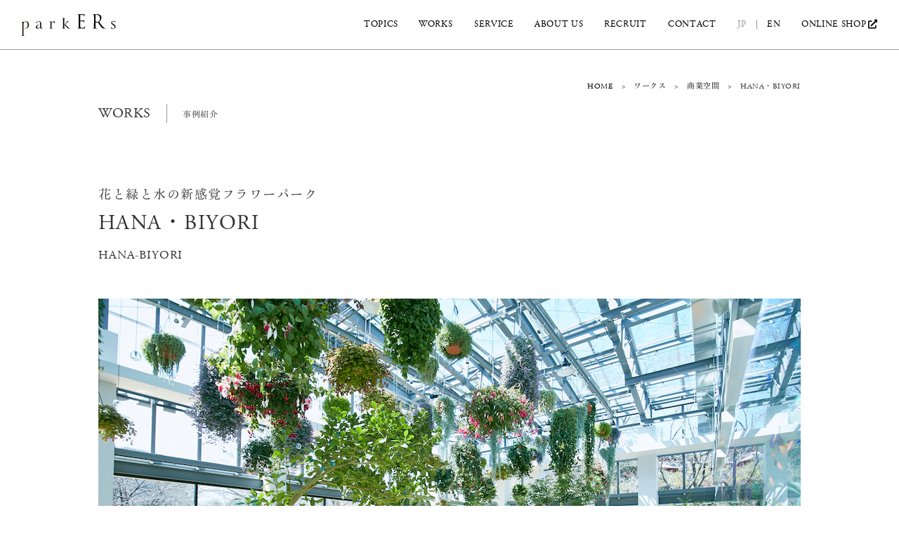

--- FILE ---
content_type: text/html; charset=UTF-8
request_url: https://www.park-ers.com/works/hana%E3%83%BBbiyori/
body_size: 6173
content:
<!DOCTYPE html>
<html lang="ja">
<head>
<meta charset="UTF-8">
<title>parkERs事例 ｜HANA・BIYORI</title>
<meta name="keywords" content="ハナビヨリ,HANA・BIYORI,よみうりランド,青山フラワーマーケット,パーカーズ,parkers,緑,緑化,グリーン,施工,室内緑化,オフィスデザイン,空間デザイン,内装,ランドスケープ,バイオフィリックデザイン,スターバックス,starbucks,よみうりランド,hanabiyori,フラワーパーク,植物園">
<meta name="description" content="遊園地「よみうりランド」（東京都・稲城市） に隣接した敷地に、新しい施設として2020年3月にオープンした「HANA・BIYORI」。  花と緑とアクアリウムのある温室の「HANA・BIYORI館」を中心に、見晴らしのよい高台、貴重な文化財が並ぶ日本庭園、四季の花々を楽しめるガーデンエリアが広がる新感覚のフラワーパークです。">
<meta name="viewport" content="width=1200">

<link rel="canonical" href="https://www.park-ers.com/">
<link rel="icon" href="/img/favicon.ico">
<link rel="apple-touch-icon" href="/img/icon.png">
<link rel="alternate" type="application/rss+xml" href="https://www.park-ers.com/feed">
<link rel="stylesheet" href="https://cdn.jsdelivr.net/npm/swiper@8/swiper-bundle.min.css">
<link rel="stylesheet" type="text/css" href="/css/common.css" media="screen,print">
<link rel="stylesheet" type="text/css" href="/css/style_sp.css" media="screen and (max-width: 767px)">
<link rel="stylesheet" type="text/css" href="/css/style.css" media="screen and (min-width: 768px)">
<link rel="stylesheet" type="text/css" href="/css/slider-pro.css" media="screen,print">
<link rel="stylesheet" href="https://use.fontawesome.com/releases/v5.11.0/css/all.css">

<script src="/js/jquery-1.11.3.min.js"></script>
<script src="/js/jquery.waypoints.js"></script>
<script src="/js/smooth.pack.js"></script>
<script src="/js/rollover.js"></script>
<script src="/js/jquery.sliderPro.min.js"></script>
<script src="/js/jquery.inview.js"></script>
<script src="/js/jquery.matchHeight.js"></script>

<script src="/js/custom.js"></script>

<script type="text/javascript" src="//fast.fonts.net/jsapi/7c1a37f2-a181-4355-a2e0-e0cfe5f74ef0.js"></script>
<script type="text/javascript" src="//typesquare.com/3/tsst/script/ja/typesquare.js?66fc929d58f44638b8ce289bac1e02e5&auto_load_font=true" charset="utf-8"></script>



<!-- Google Tag Manager -->
<script>(function(w,d,s,l,i){w[l]=w[l]||[];w[l].push({'gtm.start':
new Date().getTime(),event:'gtm.js'});var f=d.getElementsByTagName(s)[0],
j=d.createElement(s),dl=l!='dataLayer'?'&l='+l:'';j.async=true;j.src=
'https://www.googletagmanager.com/gtm.js?id='+i+dl;f.parentNode.insertBefore(j,f);
})(window,document,'script','dataLayer','GTM-NR5D8ND');</script>
<!-- End Google Tag Manager -->

<script type="text/javascript">
  WebFontConfig = {
   google: { families: [ 'Open+Sans::latin' ] }
  };
  (function() {
   var wf = document.createElement('script');
    wf.src = ('https:' == document.location.protocol ? 'https' : 'http') +
'://ajax.googleapis.com/ajax/libs/webfont/1/webfont.js';
    wf.type = 'text/javascript';
    wf.async = 'true';
    var s = document.getElementsByTagName('script')[0];
    s.parentNode.insertBefore(wf, s);
 })();
</script>


</head>
<body>

<!-- Google Tag Manager (noscript) -->
<noscript><iframe src="https://www.googletagmanager.com/ns.html?id=GTM-NR5D8ND"
height="0" width="0" style="display:none;visibility:hidden"></iframe></noscript>
<!-- End Google Tag Manager (noscript) -->

    <div id="wrapper">
		<header id="h_wrapper" class="scroll">
            <hgroup id="PAGE_TOP">
                <h1><a href="https://www.park-ers.com/"><img src="https://www.park-ers.com/img/hedaer_logo.svg" width="135" height="31" alt="parkERs"></a></h1>
                <div class="navi_area">
                    <div id="navToggle">
                        <div>
                            <span></span> <span></span> <span></span>
                        </div>
                    </div>
                </div>
            </hgroup>
            <nav id="top_nav">
                <ul class="cf">
					<li id="navi04"><a href="/topics/">TOPICS</a></li>
                    <li id="navi02"><a href="/works/">WORKS</a></li>
                    <li id="navi11"><a href="/service/">SERVICE</a></li>
					<li id="navi03">
                    	<a href="/about/">ABOUT US</a>
                        <div class="btn"><span></span></div>
                        <div class="cf">
                            <ul>
                                <li><a href="/about/philosophy/">PHILOSOPHY</a></li>
                                <!--<li><a href="/about/approach/">OUR APPROACH</a></li>-->
                            </ul>
                            <ul>
                                <!-- <li><a href="/about/staff/">STAFF</a></li> -->
                                <li><a href="/about/profile/">OUR PROFILE</a></li>
                            </ul>
                        </div>
                    </li>
					<li id="navi10">
						<a href="/recruit/">RECRUIT</a>
						<div class="btn"><span></span></div>
						<div class="cf">
                            <ul>
                                <li><a href="/recruit/staff/">STAFF</a></li>
                            </ul>
                        </div>
					</li>
                    <li id="navi06">
                    	<a href="/contact/">CONTACT</a>
                        <div class="btn"><span></span></div>
                        <div class="cf">
                            <ul>
                                <li><a href="/contact/subsciption/">メルマガ登録</a></li>
                                <li><a href="/contact/event/">イベント申込み</a></li>
                            </ul>
                            <ul>
                                <li><a href="/contact/contact/">お問合せ </a></li>
                            </ul>
                            <p>
                            	お電話での問合せ<br>
								TEL. 03-6721-0091 （11:00-17:00 / 土日祝を除く）
                            </p>
                        </div>
                    </li>
					<li id="navi07" class="jp word"><a href="/">JP</a></li>
                    <li id="navi08" class="en"><a href="/en/">EN</a></li>
                    <li id="navi09"><a class="ec_target_blank" href="https://www.aoyamaflowermarket.com/ext/green.html" target="_blank" rel="noopener">ONLINE SHOP</a></li>
                </ul>
            </nav>
        </header>
		
		
		
        <article class="cnt_wp">
            <div id="cnt_wrapper" class="cf">
            	<div class="pankuzu_top cf">
                	<ul>
                    	<li><a href="https://www.park-ers.com/">HOME</a></li>
                        <li>&emsp;&gt;&emsp;</li>
                        <li><a href="https://www.park-ers.com/works/">ワークス</a></li>
                        <li>&emsp;&gt;&emsp;</li>
                                                    <li><a href="https://www.park-ers.com/works/?cats0[]=works_commercial_space">商業空間</a></li>
                                                    <li>&emsp;&gt;&emsp;</li>
                        <li>HANA・BIYORI</li>
                    </ul>
                </div>
				<section class="worksblock01 cf">
                	<h2><span>WORKS</span>事例紹介</h2>
                </section>
                <section class="worksdetailblock01 cf">
                	<h3><span>花と緑と水の新感覚フラワーパーク</span><br />
                	HANA・BIYORI</h3>
                    <p class="sub">HANA-BIYORI</p>

                    
                    <div class="worksdetail__text cf">
							                    <div class="lead">
	                    	<p>木漏れ日の中で水音響く<br />
新しいカフェ体験を</p>
	                    </div>
													                    <div class="description">
	                    	<p>遊園地「よみうりランド」（東京都・稲城市） に隣接した敷地に、新しい施設として2020年3月にオープンした「HANA・BIYORI」。<br />
<br />
花と緑とアクアリウムのある温室の「HANA・BIYORI館」を中心に、見晴らしのよい高台、貴重な文化財が並ぶ日本庭園、四季の花々を楽しめるガーデンエリアが広がる新感覚のフラワーパークです。<br />
<br />
「HANA・BIYORI館」は、日本最大級となる300鉢を超えるフラワーシャンデリアが咲き誇る1,500平米の温室の中に、植物園では日本初出店となるスターバックス、花とデジタルを融合したプロジェクションマッピングショー、大型アクアリウム、コツメカワウソとのふれあい体験、と従来の植物園にはないエンターテインメント型の植物園になりました。<br />
<br />
わたしたちparkERsは、「HANA・BIYORI館」内に出店しているスターバックスに隣接したカフェエリアを中心に、空間デザインと植栽デザインの監修を担当しました。<br />
<br />
開放感のあるカフェエリアには、大きな八丈島からきたシンボルツリーのシェフレラと水景什器を中心に、まるで波紋が広がるようにシートをレイアウト。カフェカウンターの前にはコーヒーの苗と木を配置し、コーヒーの木の成長をコーヒーの香りと共に感じることができます。または壁面緑化でできた"STARBUCKS"のサイネージも日本初。<br />
<br />
日中は心地よい木漏れ日の中で、夜はアクアリウムの幻想的な照明の中で、新感覚のカフェ体験をお楽しみいただけます。</p>
	                    </div>
												<div class="more_data">
														<div class="morebox">
								<dl>
									<dt>MORE</dt>
									<dd>
										<p><a href="https://www.yomiuriland.com/hanabiyori/" target="_blank" rel="noopener">HANA・BIYORI</a></p>
<p><a href="https://www.yomiuriland.com/" target="_blank" rel="noopener">よみうりランド</a></p>
<p>&nbsp;</p>
<p>プロデューサー：村田 泉<br />
デザイナー：<a href="https://www.park-ers.com/about/staff/kana-ogura/" target="_blank" rel="noopener">小倉 加奈</a><br />
プランツコーディネーター：<a href="https://www.park-ers.com/about/staff/emi-kodama/" target="_blank" rel="noopener">児玉 絵実</a><br />
施工監理：大橋 知明</p>
									</dd>
								</dl>
							</div>
																					<div class="databox">
								<dl>
									<dt>DATA</dt>
									<dd>
										施工：コンセプト立案、デザイン監修、空間デザイン、植栽デザイン、プロダクトデザイン、施工監理<br />
植栽：シェフレラ、シマトネリコ、フランスゴムの木（以上八丈島産）、オオタニタリ、タニワタリ、コーヒーの木（アラビカ種）、ブルースターはじめシダ類、フレボディウム、カレックス、プミラ、シノブ、他									</dd>
								</dl>
							</div>
													</div>
					</div>
					
					<div id="contect_wp_main_content" class="contect_wp">
                    	<p><img fetchpriority="high" decoding="async" width="1000" height="667" class="aligncenter size-full wp-image-4872" src="https://www.park-ers.com/wp-content/uploads/2020/05/0312_005_resize.jpg" alt="" srcset="https://www.park-ers.com/wp-content/uploads/2020/05/0312_005_resize.jpg 1000w, https://www.park-ers.com/wp-content/uploads/2020/05/0312_005_resize-300x200.jpg 300w, https://www.park-ers.com/wp-content/uploads/2020/05/0312_005_resize-768x512.jpg 768w" sizes="(max-width: 1000px) 100vw, 1000px" /></p>
<p><img decoding="async" width="1000" height="667" class="aligncenter size-full wp-image-4874" src="https://www.park-ers.com/wp-content/uploads/2020/05/0312_013_resize.jpg" alt="" srcset="https://www.park-ers.com/wp-content/uploads/2020/05/0312_013_resize.jpg 1000w, https://www.park-ers.com/wp-content/uploads/2020/05/0312_013_resize-300x200.jpg 300w, https://www.park-ers.com/wp-content/uploads/2020/05/0312_013_resize-768x512.jpg 768w" sizes="(max-width: 1000px) 100vw, 1000px" /></p>
<p><img decoding="async" width="1603" height="1069" class="aligncenter size-full wp-image-4876" src="https://www.park-ers.com/wp-content/uploads/2020/05/87284f496650e58b7441785fe9de4984.jpg" alt="" srcset="https://www.park-ers.com/wp-content/uploads/2020/05/87284f496650e58b7441785fe9de4984.jpg 1603w, https://www.park-ers.com/wp-content/uploads/2020/05/87284f496650e58b7441785fe9de4984-300x200.jpg 300w, https://www.park-ers.com/wp-content/uploads/2020/05/87284f496650e58b7441785fe9de4984-768x512.jpg 768w, https://www.park-ers.com/wp-content/uploads/2020/05/87284f496650e58b7441785fe9de4984-1024x683.jpg 1024w" sizes="(max-width: 1603px) 100vw, 1603px" /></p>
<p><img loading="lazy" decoding="async" width="1000" height="667" class="aligncenter size-full wp-image-4878" src="https://www.park-ers.com/wp-content/uploads/2020/05/0312_071_resize.jpg" alt="" srcset="https://www.park-ers.com/wp-content/uploads/2020/05/0312_071_resize.jpg 1000w, https://www.park-ers.com/wp-content/uploads/2020/05/0312_071_resize-300x200.jpg 300w, https://www.park-ers.com/wp-content/uploads/2020/05/0312_071_resize-768x512.jpg 768w" sizes="auto, (max-width: 1000px) 100vw, 1000px" /></p>
<p><img loading="lazy" decoding="async" width="1000" height="667" class="aligncenter size-full wp-image-4877" src="https://www.park-ers.com/wp-content/uploads/2020/05/0312_062_resize.jpg" alt="" srcset="https://www.park-ers.com/wp-content/uploads/2020/05/0312_062_resize.jpg 1000w, https://www.park-ers.com/wp-content/uploads/2020/05/0312_062_resize-300x200.jpg 300w, https://www.park-ers.com/wp-content/uploads/2020/05/0312_062_resize-768x512.jpg 768w" sizes="auto, (max-width: 1000px) 100vw, 1000px" /></p>
<p><img loading="lazy" decoding="async" width="1000" height="667" class="aligncenter size-full wp-image-4899" src="https://www.park-ers.com/wp-content/uploads/2020/03/0312_045_resize.jpg" alt="" srcset="https://www.park-ers.com/wp-content/uploads/2020/03/0312_045_resize.jpg 1000w, https://www.park-ers.com/wp-content/uploads/2020/03/0312_045_resize-300x200.jpg 300w, https://www.park-ers.com/wp-content/uploads/2020/03/0312_045_resize-768x512.jpg 768w" sizes="auto, (max-width: 1000px) 100vw, 1000px" /></p>
<p><img loading="lazy" decoding="async" width="1000" height="667" class="aligncenter size-full wp-image-4879" src="https://www.park-ers.com/wp-content/uploads/2020/05/0312_087_resize.jpg" alt="" srcset="https://www.park-ers.com/wp-content/uploads/2020/05/0312_087_resize.jpg 1000w, https://www.park-ers.com/wp-content/uploads/2020/05/0312_087_resize-300x200.jpg 300w, https://www.park-ers.com/wp-content/uploads/2020/05/0312_087_resize-768x512.jpg 768w" sizes="auto, (max-width: 1000px) 100vw, 1000px" /></p>
<p><img loading="lazy" decoding="async" width="1000" height="667" class="aligncenter size-full wp-image-4881" src="https://www.park-ers.com/wp-content/uploads/2020/05/0312_102_resize.jpg" alt="" srcset="https://www.park-ers.com/wp-content/uploads/2020/05/0312_102_resize.jpg 1000w, https://www.park-ers.com/wp-content/uploads/2020/05/0312_102_resize-300x200.jpg 300w, https://www.park-ers.com/wp-content/uploads/2020/05/0312_102_resize-768x512.jpg 768w" sizes="auto, (max-width: 1000px) 100vw, 1000px" /></p>
<p>&nbsp;</p>
<p>&nbsp;</p>
                    </div>
					
                </section>
                
                                
            	<div class="pankuzu_bottom cf">
                	<ul>
                    	<li><a href="https://www.park-ers.com/">HOME</a></li>
                        <li>&emsp;&gt;&emsp;</li>
                        <li><a href="https://www.park-ers.com/works/">ワークス</a></li>
                        <li>&emsp;&gt;&emsp;</li>
                        <li><a href="https://www.park-ers.com/works/?cats=works_commercial_space">商業空間</a></li>
                        <li>&emsp;&gt;&emsp;</li>
                        <li>HANA・BIYORI</li>
                    </ul>
                </div>

                <div id="toptop">
                	<a href="#PAGE_TOP"><img src="https://www.park-ers.com/img/pagetop.svg" width="126" height="35" alt="PAGETOP"></a>
                </div>
            </div>
        </article>

        
        <footer id="f_wrapper">
            <div id="f_cnt">
                <div class="f_navi cf">
					                    <ul class="f_list01">
                        <li><a href="/">HOME</a></li>
                        <li><a href="/topics/">TOPICS</a></li>
                        <li><a href="/works/">WORKS</a></li>
                        <li><a href="/service/">SERVICE</a></li>
                        <li><a href="/gallery/">GALLERY</a></li>
                    </ul>
                    <ul class="f_list02">
                        <li class="title"><a href="/about/">ABOUT US</a></li>
                        <li><a href="/about/philosophy/">PHILOSOPHY</a></li>
                         <!--<li><a href="/about/approach/">OUR APPROACH</a></li>-->
                        <li><a href="/about/profile/">OUR PROFILE</a></li>
                        <li class="title"><a href="/recruit/">RECRUIT</a></li>
                        <li><a href="/recruit/staff/">STAFF</a></li>
                    </ul>
					<ul class="f_list03">
                        <li class="title"><a href="/contact/">CONTACT</a></li>
                        <li><a href="/contact/subsciption/">メルマガ登録</a></li>
						<li><a href="/contact/contact/" target="_blank">お問い合わせ</a></li>
						<li><a href="/contact/event/">イベント申込み</a></li>
                    </ul>
					<ul class="f_list04 cf">
						<li><a href="/sitemap/">SITE MAP</a></li>
						<li><a href="/faq/">FAQ</a></li>
						<li><a href="/privacy/">PRIVACY POLICY</a></li>
						<!--<li><a href="http://recruit.park-corp.jp/brand_prk" target="_blank">RECRUIT</a></li>-->
						<li><a href="/en/">ENGLISH SITE</a></li>
						<li><a class="ec_target_blank ec_target_blank_foot" href="https://www.aoyamaflowermarket.com/ext/green.html" target="_blank" rel="noopener">ONLINE SHOP</a></li>
					</ul>
                </div>
            	<p><img src="https://www.park-ers.com/img/footer_logo.svg" width="135" height="60" alt="parkERs"></p>
					<ul class="sns cf">
						<li><a href="https://www.instagram.com/parkers_official/" target="_blank"><img src="https://www.park-ers.com/img/icon_insta.png" width="21" height="21" alt="instagram"></a></li>
						<li><a href="https://www.facebook.com/parkersbyafm/" target="_blank"><img src="https://www.park-ers.com/img/icon_facebook.png" width="21" height="21" alt="facebook"></a></li>
						<li><a href="https://note.mu/parker_official" target="_blank"><img src="https://www.park-ers.com/img/icon_note.png" width="18" height="21" alt="note"></a></li>
						<li><a href="https://www.youtube.com/channel/UCHWrCeVtR81rE2GxY4QVtRw/" target="_blank"><img src="https://www.park-ers.com/img/icon_youtube.png" width="30" height="21" alt="youtube"></a></li>
					</ul>
                <div class="outerLinkList">
                    <ul>
                        <li><a href="https://www.aoyamaflowermarket.com/" target="_blank">Aoyama Flower Market</a></li>
                        <li><a href="https://www.hana-kichi.jp/" target="_blank">hana-kichi</a></li>
                        <li><a href="https://www.afm-teahouse.com/" target="_blank">TEA HOUSE</a></li>
                        <li><a href="https://annex.aoyamaflowermarket.com/" target="_blank">Aoyama Flower Market annex</a></li>
                        <li><a href="https://www.flowerpark.or.jp/" target="_blank">IBARAKI Flower Park</a></li>
                    </ul>
                </div>
                <small class="copy">&copy; Copyright parkERs All Rights Reserved.</small>
            </div> 
        </footer>
    </div>
<script type="speculationrules">
{"prefetch":[{"source":"document","where":{"and":[{"href_matches":"\/*"},{"not":{"href_matches":["\/wp-*.php","\/wp-admin\/*","\/wp-content\/uploads\/*","\/wp-content\/*","\/wp-content\/plugins\/*","\/wp-content\/themes\/park-ers\/*","\/*\\?(.+)"]}},{"not":{"selector_matches":"a[rel~=\"nofollow\"]"}},{"not":{"selector_matches":".no-prefetch, .no-prefetch a"}}]},"eagerness":"conservative"}]}
</script>



<!-- Yahoo Tag Manager --> 
<script type="text/javascript">
  (function () {
    var tagjs = document.createElement("script");
    var s = document.getElementsByTagName("script")[0];
    tagjs.async = true;
    tagjs.src = "//s.yjtag.jp/tag.js#site=fBon5Ea";
    s.parentNode.insertBefore(tagjs, s);
  }());
</script>
<noscript>
  <iframe src="//b.yjtag.jp/iframe?c=fBon5Ea" width="1" height="1" frameborder="0" scrolling="no" marginheight="0" marginwidth="0"></iframe>
</noscript><!-- End Yahoo Tag Manager -->

<script src="https://cdnjs.cloudflare.com/ajax/libs/bodymovin/5.6.6/lottie.min.js"></script>
<script src="https://cdn.jsdelivr.net/npm/swiper@8/swiper-bundle.min.js"></script>
<script src="/js/swiper-parts.js"></script> 
</body>
</html>

--- FILE ---
content_type: text/css
request_url: https://www.park-ers.com/css/common.css
body_size: 2472
content:
@charset "UTF-8";

html {
  visibility: hidden;
}
html.wf-active {
  visibility: visible;
}

body,div,dl,dt,dd,h1,h2,h3,h4,h5,h6,pre,form,fieldset,input,textarea,p,blockquote,th,td,figure { 
	margin: 0;
	padding: 0;
	font-weight:normal;
	letter-spacing:0.05em;
	
}
li,ul,ol { 
	margin: 0;
	padding: 0;
}
table {
	border-collapse: collapse ;
	border-spacing: 0 ;
}
fieldset,img { 
	border: 0 ;
}
address,caption,cite,code,dfn,em,strong,th,var {
	font-style: normal ;
	font-weight: normal ;
}
ol,ul,li {
	list-style: none ;
}
caption,th {
	text-align: left ;
}
h1,h2,h3,h4,h5,h6 {
	font-size: 100% ;
}
q:before,q:after {
	content:'';
}
abbr,acronym {
	border: 0 ;
}
a:focus{ outline: none ; }


/*表示フォントの調整*/

body {
	
	font-family: 'AdobeGaramondW01-Regula','Adobe Garamond W01 It','Adobe Garamond W01 SmBd','AdobeGaramondW01-SmBdIt','Adobe Garamond W01 Bd','AdobeGaramondW01-BdIt', "HonMinSink-M", sans-serif;
	font-style: normal;
	font-weight: 500;
}
select, input, button, textarea{
	
	font-family: inherit;
	font-style: normal;
	font-weight: 500;
}
table {
	font-size: inherit ;
	font: 100% ;
}

p,li,dd,td {
	text-align: justify ;
	text-justify: inter-ideograph ;
}

img {
	border : none ;
	vertical-align: bottom !important ;
}

form {
}
select,input,textarea,option {
	vertical-align: middle ;
}

/* \*/
* html .fcb {
    height: 1% ;
}
.fcb {
    display: block ;
}
/* */

.clear {clear:both;}

/*for clearFix*/
.cf:after { 
   display: block ;
   height: 0 ;
   visibility: hidden ;
   clear: both ;
   content:".";
}
/* 追加 MacIE 5 と WinIE 7 向け */
.cf {
   display: inline-block ;
}
/*MacIE \*/
* html .cf {
	height: 1em ;
}
.cf {
	display: block ;
}

.fl{
	float:left;
}

.fr{
	float:right;
}

.tc{
	text-align:center;
}





/*各上下左右マージン指定*/

.mt0 { margin-top: 0px !important ; }
.mt1 { margin-top: 1px !important ; }
.mt2 { margin-top: 2px !important ; }
.mt3 { margin-top: 3px !important ; }
.mt4 { margin-top: 4px !important ; }
.mt5 { margin-top: 5px !important ; }
.mt6 { margin-top: 6px !important ; }
.mt7 { margin-top: 7px !important ; }
.mt8 { margin-top: 8px !important ; }
.mt9 { margin-top: 9px !important ; }
.mt10 { margin-top: 10px !important ; }
.mt15 { margin-top: 15px !important ; }
.mt20 { margin-top: 20px !important ; }
.mt23 { margin-top: 23px !important ; }
.mt25 { margin-top: 25px !important ; }
.mt30 { margin-top: 30px !important ; }
.mt35 { margin-top: 35px !important ; }
.mt40 { margin-top: 40px !important ; }
.mt45 { margin-top: 45px !important ; }
.mt50 { margin-top: 50px !important ; }
.mt55 { margin-top: 55px !important ; }
.mt60 { margin-top: 60px !important ; }
.mt65 { margin-top: 65px !important ; }
.mt70 { margin-top: 70px !important ; }
.mt75 { margin-top: 75px !important ; }
.mt80 { margin-top: 80px !important ; }
.mt85 { margin-top: 85px !important ; }
.mt90 { margin-top: 90px !important ; }
.mt95 { margin-top: 95px !important ; }
.mt100{ margin-top:100px !important ; }

.mb0 { margin-bottom: 0px !important ; }
.mb1 { margin-bottom: 1px !important ; }
.mb2 { margin-bottom: 2px !important ; }
.mb3 { margin-bottom: 3px !important ; }
.mb4 { margin-bottom: 4px !important ; }
.mb5 { margin-bottom: 5px !important ; }
.mb6 { margin-bottom: 6px !important ; }
.mb7 { margin-bottom: 7px !important ; }
.mb8 { margin-bottom: 8px !important ; }
.mb9 { margin-bottom: 9px !important ; }
.mb10 { margin-bottom: 10px !important ; }
.mb15 { margin-bottom: 15px !important ; }
.mb20 { margin-bottom: 20px !important ; }
.mb25 { margin-bottom: 25px !important ; }
.mb30 { margin-bottom: 30px !important ; }
.mb35 { margin-bottom: 35px !important ; }
.mb40 { margin-bottom: 40px !important ; }
.mb45 { margin-bottom: 45px !important ; }
.mb50 { margin-bottom: 50px !important ; }
.mb55 { margin-bottom: 55px !important ; }
.mb60 { margin-bottom: 60px !important ; }
.mb65 { margin-bottom: 65px !important ; }
.mb70 { margin-bottom: 70px !important ; }
.mb75 { margin-bottom: 75px !important ; }
.mb80 { margin-bottom: 80px !important ; }
.mb85 { margin-bottom: 85px !important ; }
.mb90 { margin-bottom: 90px !important ; }
.mb95 { margin-bottom: 95px !important ; }
.mb100 { margin-bottom: 100px !important ; }

.ml0 { margin-left: 0px !important ; }
.ml1 { margin-left: 1px !important ; }
.ml2 { margin-left: 2px !important ; }
.ml3 { margin-left: 3px !important ; }
.ml4 { margin-left: 4px !important ; }
.ml5 { margin-left: 5px !important ; }
.ml6 { margin-left: 6px !important ; }
.ml7 { margin-left: 7px !important ; }
.ml8 { margin-left: 8px !important ; }
.ml9 { margin-left: 9px !important ; }
.ml10 { margin-left: 10px !important ; }
.ml15 { margin-left: 15px !important ; }
.ml20 { margin-left: 20px !important ; }
.ml25 { margin-left: 25px !important ; }
.ml30 { margin-left: 30px !important ; }
.ml35 { margin-left: 35px !important ; }
.ml40 { margin-left: 40px !important ; }
.ml45 { margin-left: 45px !important ; }
.ml50 { margin-left: 50px !important ; }
.ml55 { margin-left: 55px !important ; }
.ml60 { margin-left: 60px !important ; }
.ml65 { margin-left: 65px !important ; }
.ml70 { margin-left: 70px !important ; }
.ml75 { margin-left: 75px !important ; }
.ml80 { margin-left: 80px !important ; }
.ml85 { margin-left: 85px !important ; }
.ml90 { margin-left: 90px !important ; }
.ml95 { margin-left: 95px !important ; }
.ml100 { margin-left: 100px !important ; }

.mr0 { margin-right: 0px !important ; }
.mr1 { margin-right: 1px !important ; }
.mr2 { margin-right: 2px !important ; }
.mr3 { margin-right: 3px !important ; }
.mr4 { margin-right: 4px !important ; }
.mr5 { margin-right: 5px !important ; }
.mr6 { margin-right: 6px !important ; }
.mr7 { margin-right: 7px !important ; }
.mr8 { margin-right: 8px !important ; }
.mr9 { margin-right: 9px !important ; }
.mr10 { margin-right: 10px !important ; }
.mr12 { margin-right: 12px !important ; }
.mr15 { margin-right: 15px !important ; }
.mr20 { margin-right: 20px !important ; }
.mr25 { margin-right: 25px !important ; }
.mr30 { margin-right: 30px !important ; }
.mr35 { margin-right: 35px !important ; }
.mr40 { margin-right: 40px !important ; }
.mr45 { margin-right: 45px !important ; }
.mr50 { margin-right: 50px !important ; }
.mr55 { margin-right: 55px !important ; }
.mr60 { margin-right: 60px !important ; }
.mr65 { margin-right: 65px !important ; }
.mr70 { margin-right: 70px !important ; }
.mr75 { margin-right: 75px !important ; }
.mr80 { margin-right: 80px !important ; }
.mr85 { margin-right: 85px !important ; }
.mr90 { margin-right: 90px !important ; }
.mr95 { margin-right: 95px !important ; }
.mr100 { margin-right: 100px !important ; }


.mtbm0 { margin-bottom: 0px !important ; }


/*各上下左右パディング*/

.pt0 { padding-top: 0px !important ; }
.pt1 { padding-top: 1px !important ; }
.pt2 { padding-top: 2px !important ; }
.pt3 { padding-top: 3px !important ; }
.pt4 { padding-top: 4px !important ; }
.pt5 { padding-top: 5px !important ; }
.pt6 { padding-top: 6px !important ; }
.pt7 { padding-top: 7px !important ; }
.pt8 { padding-top: 8px !important ; }
.pt9 { padding-top: 9px !important ; }
.pt10 { padding-top: 10px !important ; }
.pt15 { padding-top: 15px !important ; }
.pt20 { padding-top: 20px !important ; }
.pt25 { padding-top: 25px !important ; }
.pt30 { padding-top: 30px !important ; }
.pt35 { padding-top: 35px !important ; }
.pt40 { padding-top: 40px !important ; }
.pt45 { padding-top: 45px !important ; }
.pt50 { padding-top: 50px !important ; }
.pt55 { padding-top: 55px !important ; }
.pt60 { padding-top: 60px !important ; }
.pt65 { padding-top: 65px !important ; }
.pt70 { padding-top: 70px !important ; }
.pt75 { padding-top: 75px !important ; }
.pt80 { padding-top: 80px !important ; }
.pt85 { padding-top: 85px !important ; }
.pt90 { padding-top: 90px !important ; }
.pt95 { padding-top: 95px !important ; }
.pt100 { padding-top: 100px !important ; }

.pb0 { padding-bottom: 0px !important ; }
.pb1 { padding-bottom: 1px !important ; }
.pb2 { padding-bottom: 2px !important ; }
.pb3 { padding-bottom: 3px !important ; }
.pb4 { padding-bottom: 4px !important ; }
.pb5 { padding-bottom: 5px !important ; }
.pb6 { padding-bottom: 6px !important ; }
.pb7 { padding-bottom: 7px !important ; }
.pb8 { padding-bottom: 8px !important ; }
.pb9 { padding-bottom: 9px !important ; }
.pb10 { padding-bottom: 10px !important ; }
.pb15 { padding-bottom: 15px !important ; }
.pb20 { padding-bottom: 20px !important ; }
.pb25 { padding-bottom: 25px !important ; }
.pb30 { padding-bottom: 30px !important ; }
.pb35 { padding-bottom: 35px !important ; }
.pb40 { padding-bottom: 40px !important ; }
.pb45 { padding-bottom: 45px !important ; }
.pb50 { padding-bottom: 50px !important ; }
.pb55 { padding-bottom: 55px !important ; }
.pb60 { padding-bottom: 60px !important ; }
.pb65 { padding-bottom: 65px !important ; }
.pb70 { padding-bottom: 70px !important ; }
.pb75 { padding-bottom: 75px !important ; }
.pb80 { padding-bottom: 80px !important ; }
.pb85 { padding-bottom: 85px !important ; }
.pb90 { padding-bottom: 90px !important ; }
.pb95 { padding-bottom: 95px !important ; }
.pb100{ padding-bottom:100px !important ; }

.pl0 { padding-left: 0px !important ; }
.pl1 { padding-left: 1px !important ; }
.pl2 { padding-left: 2px !important ; }
.pl3 { padding-left: 3px !important ; }
.pl4 { padding-left: 4px !important ; }
.pl5 { padding-left: 5px !important ; }
.pl6 { padding-left: 6px !important ; }
.pl7 { padding-left: 7px !important ; }
.pl8 { padding-left: 8px !important ; }
.pl9 { padding-left: 9px !important ; }
.pl10 { padding-left: 10px !important ; }
.pl15 { padding-left: 15px !important ; }
.pl20 { padding-left: 20px !important ; }
.pl25 { padding-left: 25px !important ; }
.pl30 { padding-left: 30px !important ; }
.pl35 { padding-left: 35px !important ; }
.pl40 { padding-left: 40px !important ; }
.pl45 { padding-left: 45px !important ; }
.pl50 { padding-left: 50px !important ; }
.pl55 { padding-left: 55px !important ; }
.pl60 { padding-left: 60px !important ; }
.pl65 { padding-left: 65px !important ; }
.pl70 { padding-left: 70px !important ; }
.pl75 { padding-left: 75px !important ; }
.pl80 { padding-left: 80px !important ; }
.pl85 { padding-left: 85px !important ; }
.pl90 { padding-left: 90px !important ; }
.pl95 { padding-left: 95px !important ; }
.pl100 { padding-left: 100px !important ; }

.pr0 { padding-right: 0px !important ; }
.pr1 { padding-right: 1px !important ; }
.pr2 { padding-right: 2px !important ; }
.pr3 { padding-right: 3px !important ; }
.pr4 { padding-right: 4px !important ; }
.pr5 { padding-right: 5px !important ; }
.pr6 { padding-right: 6px !important ; }
.pr7 { padding-right: 7px !important ; }
.pr8 { padding-right: 8px !important ; }
.pr9 { padding-right: 9px !important ; }
.pr10 { padding-right: 10px !important ; }
.pr12 { padding-right: 12px !important ; }
.pr15 { padding-right: 15px !important ; }
.pr20 { padding-right: 20px !important ; }
.pr25 { padding-right: 25px !important ; }
.pr30 { padding-right: 30px !important ; }
.pr35 { padding-right: 35px !important ; }
.pr40 { padding-right: 40px !important ; }
.pr45 { padding-right: 45px !important ; }
.pr50 { padding-right: 50px !important ; }
.pr55{ padding-right:55px !important; }
.pr60{ padding-right:60px !important; }
.pr65{ padding-right:65px !important; }
.pr70{ padding-right:70px !important; }
.pr75{ padding-right:75px !important; }
.pr80{ padding-right:80px !important; }
.pr85{ padding-right:85px !important; }
.pr90{ padding-right:90px !important; }
.pr95{ padding-right:95px !important; }
.pr100{ padding-right:100px !important; }




.blodp{
	font-weight:bold;
	font-size:15px;
}
.red{ color:#fe3d3d;}
.geen{ color:#588d12 !important;}







--- FILE ---
content_type: text/css
request_url: https://www.park-ers.com/css/style.css
body_size: 20476
content:
@charset "UTF-8";
body {
  font-size: 13px;
  color: #333;
  line-height: 180%;
}

p, th, td, dt, dd, li, input, span, h1, h2, h3, h4, figcaption, a {
  transform: rotate(0.01deg);
}

img {
  transform: rotate(0deg) !important;
}

a {
  color: #000;
  position: relative;
  display: inline-block;
  text-decoration: none;
}

a::after {
  content: "";
  position: absolute;
  bottom: 0;
  left: 0;
  width: 100%;
  height: 1px;
  -webkit-transform: scaleX(0);
  -ms-transform: scaleX(0);
  transform: scaleX(0);
  background-color: #999;
  -webkit-transition: all 0.3s ease;
  transition: all 0.3s ease;
}

a:hover::after {
  -webkit-transform: scaleX(1);
  -ms-transform: scaleX(1);
  transform: scaleX(1);
}

input[type=text],
input[type=password],
input[type=button],
textarea,
select {
  outline: none;
}

#wrapper {
  width: 100%;
  margin: 0 auto;
  text-align: center;
}

#h_wrapper {
  width: 100%;
  height: 93px;
  margin: 0 auto;
  text-align: center;
  position: absolute;
  z-index: 9999;
}

#h_wrapper.home {
  color: #fff;
}

#h_wrapper.home a {
  color: #fff;
}

#h_wrapper.home a::after {
  background-color: #fff;
}

#h_wrapper.home.scroll {
  color: #000;
}

#h_wrapper.home.scroll a {
  color: #000;
}

#h_wrapper.home.scroll a::after {
  background-color: #999;
}

#h_wrapper.home.scroll {
  height: 93px;
  background: #FFF;
  position: fixed;
  z-index: 9999;
  border-bottom: solid 1px #999;
}

#h_wrapper.scroll {
  height: 93px;
  background: #FFF;
  position: fixed;
  z-index: 9999;
  border-bottom: solid 1px #999;
}

#PAGE_TOP {
  max-width: 1000px;
  margin: 0 auto;
  text-align: left;
  position: relative;
}

.cnt_wp {
  position: relative;
  width: 100%;
  margin: 0 auto;
  padding: 20px 0 50px;
  text-align: center;
}

#cnt_wrapper {
  max-width: 1000px;
  margin: 0 auto;
  text-align: left;
  position: relative;
  padding-top: 20px;
  margin-top: -20px;
}

#cnt_wrapper_sub {
  max-width: 1000px;
  margin: 0 auto;
  position: relative;
  text-align: left;
}

#cnt_wrapper_sub .read_box {
  width: 100%;
  max-width: 740px;
  margin: 0 auto;
}

#f_wrapper {
  background: #000;
  position: relative;
  width: 100%;
  margin: 0 auto;
  text-align: center;
}

#f_cnt {
  position: relative;
  width: 100%;
  max-width: 1000px;
  min-height: 300px;
  margin: 0 auto;
  position: relative;
  text-align: left;
}

.ec_target_blank:before {
  margin: 0 0 0 3px;
  font-family: "Font Awesome 5 Free", sans-serif;
  content: "\f35d";
  font-style: normal;
  font-weight: 900;
  -webkit-font-smoothing: antialiased;
  display: inline-block;
  font-variant: normal;
  text-rendering: auto;
  line-height: 1;
  float: right;
}

.ec_target_blank_foot:before {
  line-height: unset;
}

/*=======================================================================
ヘッダ
=======================================================================*/
/*

#PAGE_TOP h1{
	position:absolute;
	top:30px;
	left:0;
	z-index:99999;
	-webkit-transition: all .3s ease;
	transition: all .3s ease;
}
#PAGE_TOP h1 a:hover{
	opacity:0.7;
	-webkit-transition: all .3s ease;
	transition: all .3s ease;
}
#PAGE_TOP h1 a::after {
	content:initial;
}



*/
#PAGE_TOP h1 {
  position: absolute;
  top: 30px;
  left: 0;
  z-index: 99999;
  -webkit-transition: all 0.3s ease;
  transition: all 0.3s ease;
  font-size: 25px;
}

#PAGE_TOP h1 a:hover {
  opacity: 0.7;
  -webkit-transition: all 0.3s ease;
  transition: all 0.3s ease;
}

#PAGE_TOP h1 a::after {
  content: initial;
}

/*=======================================================================
Gナビ
=======================================================================*/
#top_nav {
  max-width: 1000px;
  height: 93px !important;
  margin: 0 auto;
  position: relative;
}

nav#top_nav ul {
  max-width: 1000px;
  display: block;
  position: absolute;
  bottom: 30px;
  right: 0;
}

nav#top_nav ul li {
  position: relative;
  margin: 0px;
  padding: 0px;
  float: left;
  list-style: none;
  font-size: 13px;
  margin-left: 30px;
  line-height: 100%;
}

nav#top_nav ul li a span {
  font-weight: bold;
}

nav#top_nav ul li a {
  padding-bottom: 10px;
}

nav#top_nav ul li.active a::after {
  -webkit-transform: scaleX(1);
  -ms-transform: scaleX(1);
  transform: scaleX(1);
}

nav#top_nav ul li div {
  display: none;
}

nav#top_nav ul li.word a {
  color: #999;
}

nav#top_nav ul li.en {
  margin-left: 15px;
  padding-left: 15px;
}

nav#top_nav ul li.en:before {
  position: absolute;
  top: 0;
  left: 0;
  content: "";
  height: 14px;
  border-right: 1px solid #999;
}

.home nav#top_nav ul li.en:before {
  border-right: 1px solid #fff;
}

.home.scroll nav#top_nav ul li.en:before {
  border-right: 1px solid #999;
}

/*=======================================================================
トップページ　メインビジュアル
=======================================================================*/
.mainvisual {
  position: relative;
  /*background: url(../img/index_topimage01.jpg) center center no-repeat;
     background-size: cover;*/
  width: 100%;
  height: 100%;
  height: 100vh;
  color: #000;
  font-size: 100px;
  display: flex;
  align-items: center;
  justify-content: center;
  flex-direction: column;
  overflow: hidden;
  background: #000;
}

.mainvisual #video {
  position: absolute;
  top: 50%;
  left: 50%;
  right: 0;
  bottom: 0;
  /*background: url(../img/index_topimage01.jpg) center center no-repeat;
     background-size: cover;*/
  min-height: 100%;
  min-height: 100vh;
  min-width: 100%;
  min-width: 100vw;
  z-index: 1;
  -webkit-transform: translate(-50%, -50%);
  -ms-transform: translate(-50%, -50%);
  transform: translate(-50%, -50%);
}

.mainvisual .mesh {
  position: absolute;
  top: 0;
  left: 0;
  right: 0;
  bottom: 0;
  background: url(../img/moviemesh.png);
  min-height: 100%;
  min-height: 100vh;
  min-width: 100%;
  min-width: 100vw;
  z-index: 2;
}

.mainvisual .volume {
  position: absolute;
  right: 30px;
  bottom: 25px;
  font-size: 14px;
  font-weight: bold;
  line-height: 1;
  color: #fff;
  z-index: 3;
}

.mainvisual .volume span {
  display: none;
  cursor: pointer;
}

.mainvisual .volume span.active {
  display: inline;
}

.mainvisual a {
  padding-top: 80px;
  position: absolute;
  bottom: -20px;
  left: 51%;
  margin-left: -42px;
  z-index: 2;
  display: inline-block;
  -webkit-transform: translate(0, -50%);
  transform: translate(0, -50%);
  color: #fff;
  font-size: 15px;
  letter-spacing: 0.1em;
  text-decoration: none;
  transition: opacity 0.3s;
  z-index: 10;
}

.mainvisual a::after {
  content: "";
  position: absolute;
  bottom: 0;
  left: 0;
  width: 100%;
  height: 1px;
  -webkit-transform: scaleX(0);
  -ms-transform: scaleX(0);
  transform: scaleX(0);
  background-color: #FFF;
  -webkit-transition: all 0.3s ease;
  transition: all 0.3s ease;
}

.mainvisual a span {
  position: absolute;
  top: 0;
  left: 50%;
  width: 24px;
  height: 24px;
  margin-left: -12px;
  border-left: 1px solid #fff;
  border-bottom: 1px solid #fff;
  -webkit-transform: rotate(-45deg);
  transform: rotate(-45deg);
  -webkit-animation: sdb 2s infinite;
  animation: sdb 2s infinite;
  opacity: 0;
  box-sizing: border-box;
}

.mainvisual a span:nth-of-type(1) {
  -webkit-animation-delay: 0s;
  animation-delay: 0s;
}

.mainvisual a span:nth-of-type(2) {
  top: 16px;
  -webkit-animation-delay: 0.15s;
  animation-delay: 0.15s;
}

.mainvisual a span:nth-of-type(3) {
  top: 32px;
  -webkit-animation-delay: 0.3s;
  animation-delay: 0.3s;
}

@-webkit-keyframes sdb {
  0% {
    opacity: 0;
  }
  50% {
    opacity: 1;
  }
  100% {
    opacity: 0;
  }
}
@keyframes sdb {
  0% {
    opacity: 0;
  }
  50% {
    opacity: 1;
  }
  100% {
    opacity: 0;
  }
}
/*=======================================================================
トップページ　メイン
=======================================================================*/
.block01 {
  width: 100%;
  margin: 137px 0 174px;
  display: table;
}

.block01 h2 {
  width: 50%;
  display: table-cell;
  vertical-align: middle;
  text-align: center;
  /*background:url(../img/title_bg01.svg) no-repeat bottom center;*/
  transform: rotate(0deg);
}

.block01 h2 span {
  display: block;
  background: url(../img/title_bg02.gif) center center no-repeat;
  margin-top: 10px;
  font-size: 12.9px;
}

.block01 p {
  width: 50%;
  display: table-cell;
  vertical-align: middle;
  line-height: 250%;
  font-size: 15px;
}

.block02 {
  margin-bottom: 80px;
}

.block02 h2,
.block03 h2,
.block04 h2,
.block05 h2 {
  width: 250px;
  text-align: center;
  font-size: 20px;
  border-left: solid 1px #999;
  border-right: solid 1px #999;
  margin: 0 auto 40px;
  padding: 3px 0;
}

.block02 h2 span,
.block03 h2 span,
.block04 h2 span,
.block05 h2 span {
  margin-top: 10px;
  font-size: 12px;
  display: block;
}

.block02 p.more,
.block03 p.more,
.block04 p.more,
.block05 p.more {
  clear: both;
  text-align: right;
  font-size: 12px;
}

.block02 p.more a,
.block03 p.more a,
.block04 p.more a,
.block05 p.more a {
  background: url(../img/icon01.gif) no-repeat left center;
  padding-left: 12px;
}

/*
.block02 div.left{
	float:left;
	max-width:478px;
	width:47.8%;
}
.block02 div.right{
	float:right;
	max-width:478px;
	width:47.8%;
}
*/
.block02 div > div {
  float: left;
  max-width: 478px;
  width: 47.8%;
  margin-bottom: 1rem;
}

.block02 div > div:last-child {
  float: right;
}

.block02 div figure img {
  max-width: 478px;
  width: 100%;
  height: auto;
}

.block02 div figure figcaption {
  font-size: 14px;
  margin: 20px 0 10px;
}

.block02 div dl dt {
  font-size: 24px;
  margin-bottom: 12px;
  line-height: 160%;
}

.block02 div dl dd {
  font-size: 13px;
  margin-bottom: 50px;
}

.block03 {
  margin-bottom: 110px;
}

.block03 div.topics_box {
  width: 31.5%;
  float: left;
  margin: 0 2.75% 20px 0;
}

.block03 div.topics_box:nth-child(3n) {
  margin: 0 0 20px 0;
}

.block03 div.topics_box figure {
  position: relative;
  width: 100%;
  overflow: hidden;
}

.block03 div.topics_box figure:before {
  content: "";
  display: block;
  padding-top: 68%;
}

.block03 div.topics_box figure img {
  position: absolute;
  top: 0;
  left: 0;
  bottom: 0;
  right: 0;
  width: 100%;
  height: auto;
}

.block03 div.topics_box a {
  display: block;
  padding: 0 0 20px 0;
  -webkit-transition: all 0.3s ease;
  transition: all 0.3s ease;
}

.block03 div.topics_box a:hover {
  opacity: 0.6;
}

.block03 div.topics_box a p {
  margin-top: 15px;
  font-size: 11px;
  line-height: 100%;
}

.block03 div.topics_box a p time {
  margin-right: 1em;
  padding-right: 1em;
  border-right: solid 1px #ccc;
  display: inline-block;
}

.block03 div.topics_box a dl dt {
  margin-top: 10px;
  font-size: 15px;
}

.block03 div.topics_box a dl dd {
  margin-top: 10px;
  font-size: 13px;
}

.block04 {
  margin-bottom: 95px;
}

.block04 p {
  text-align: center;
  font-size: 13px;
  margin-bottom: 40px;
}

.block04 div.cf {
  /*display:table;
  border:solid 1px #999;
  background:#eeefef;
  padding:19px 0;*/
  margin-bottom: 20px;
}

.block04 div.cf img {
  width: 100%;
}

.block04 div.cf dl {
  display: table-cell;
  padding: 0 19px;
  border-right: solid 1px #999;
}

.block04 div.cf dl:last-child {
  border-right: none;
}

.block04 div.cf dl dt {
  text-align: center;
  font-size: 17px;
  margin-bottom: 10px;
}

.block04 div.cf dl dd {
  font-size: 11px;
}

.block04 #slider04 {
  max-width: 100% !important;
  height: 340px !important;
}

.block05 {
  margin-bottom: 105px;
}

.block05 p {
  text-align: center;
  font-size: 13px;
}

.block05 ul {
  margin: 35px 0 25px;
}

.block05 ul li {
  float: left;
  width: 50%;
}

.block05 div.cf {
  display: table;
  margin-bottom: 40px;
  margin-top: 95px;
  border-left: solid 1px #999;
}

.block05 div.cf dl {
  width: 294px;
  display: table-cell;
  padding: 0 19px;
  border-right: solid 1px #999;
}

.block05 div.cf dl dt {
  text-align: center;
  font-size: 17px;
  margin-bottom: 10px;
}

.block05 div.cf dl dd {
  font-size: 12px;
}

.block05 div.cf dl dd span {
  display: block;
}

.block05 div.cf dl dd a {
  display: block;
  margin-top: 20px;
  text-align: center;
  background: #000;
  color: #FFF;
  height: 42px;
  line-height: 42px;
  font-size: 14px;
  font-weight: bold;
  border: 1px solid #000;
  -webkit-transition: all 0.3s ease;
  transition: all 0.3s ease;
}

.block05 div.cf dl dd a::after {
  content: normal;
}

.block05 div.cf dl dd a:hover {
  background-color: #fff;
  background: #FFF;
  color: #000;
  border: 1px solid #999;
}

.block05 .bottom_contact {
  max-width: 500px;
  height: 40px;
  line-height: 40px;
  margin: 0 auto;
  border: solid 1px #999;
  font-size: 12px;
}

.block05 .bottom_contact span {
  font-size: 17px;
}

/*=======================================================================
ページトップ
=======================================================================*/
#toptop {
  position: fixed;
  bottom: 20px;
  right: 20px;
  z-index: 100;
}

#toptop a::after {
  content: normal;
}

/*=======================================================================
フッタ
=======================================================================*/
footer ul li a {
  color: #FFF;
}

footer ul li a::after {
  content: "";
  position: absolute;
  bottom: 0;
  left: 0;
  width: 100%;
  height: 1px;
  -webkit-transform: scaleX(0);
  -ms-transform: scaleX(0);
  transform: scaleX(0);
  background-color: #FFF;
  -webkit-transition: all 0.3s ease;
  transition: all 0.3s ease;
}

footer p {
  position: absolute;
  top: 40px;
  left: 0px;
}

footer ul.sns {
  width: 135px;
  position: absolute;
  top: 150px;
  display: table;
}

footer ul.sns li {
  display: table-cell;
  text-align: center;
  width: 25%;
}

footer ul.sns li a::after {
  background: none;
}

footer .f_navi {
  position: relative;
  padding: 50px 0 50px 250px;
}

footer .f_navi ul.f_list01,
footer .f_navi ul.f_list02,
footer .f_navi ul.f_list03,
footer .f_navi ul.f_list04 {
  float: left;
}

footer .f_navi ul.f_list01,
footer .f_navi ul.f_list02,
footer .f_navi ul.f_list03 {
  width: 167px;
  margin-right: 48px;
}

footer .f_navi ul.f_list04 {
  width: 105px;
}

footer .f_navi ul.f_list01 li {
  border-bottom: solid 1px #666565;
  margin-bottom: 10px;
  padding-bottom: 10px;
}

footer .f_navi ul.f_list01 li:last-child {
  border-bottom: none;
}

footer .f_navi ul.f_list02 li,
footer .f_navi ul.f_list03 li,
footer .f_navi ul.f_list04 li {
  margin-bottom: 5px;
  font-size: 11px;
}

footer .f_navi ul.f_list02 li.title,
footer .f_navi ul.f_list03 li.title {
  font-size: 14px;
}

footer .f_navi ul li.title {
  border-bottom: solid 1px #666565;
  margin-bottom: 10px;
  padding-bottom: 10px;
}

footer .f_navi ul.f_list03 li ul.left {
  float: left;
}

footer .f_navi ul.f_list03 li ul.right {
  float: right;
}

.copy {
  position: absolute;
  bottom: 40px;
  left: 0px;
  font-size: 10px;
  color: #FFF;
  line-height: 1;
}

/*=======================================================================
clear　clearfix
=======================================================================*/
.clear {
  clear: both;
  visibility: visible;
}

.cf:after {
  content: ".";
  font-size: 0.1em;
  line-height: 0;
  display: block;
  height: 0;
  visibility: hidden;
  clear: both;
}

/* \*/
* html .cf {
  height: 1%;
}

.cf {
  display: block;
}

/* */
.list-mv01 {
  opacity: 0;
  transition: 0.8s;
}

.mv01 {
  opacity: 1;
}

.mv01:nth-of-type(2) {
  -moz-transition-delay: 100ms;
  -webkit-transition-delay: 100ms;
  -o-transition-delay: 100ms;
  -ms-transition-delay: 100ms;
}

.mv01:nth-of-type(3) {
  -moz-transition-delay: 200ms;
  -webkit-transition-delay: 200ms;
  -o-transition-delay: 200ms;
  -ms-transition-delay: 200ms;
}

.mv01:nth-of-type(4) {
  -moz-transition-delay: 300ms;
  -webkit-transition-delay: 300ms;
  -o-transition-delay: 300ms;
  -ms-transition-delay: 300ms;
}

.mv01:nth-of-type(5) {
  -moz-transition-delay: 400ms;
  -webkit-transition-delay: 400ms;
  -o-transition-delay: 400ms;
  -ms-transition-delay: 400ms;
}

.mv01:nth-of-type(6) {
  -moz-transition-delay: 500ms;
  -webkit-transition-delay: 500ms;
  -o-transition-delay: 500ms;
  -ms-transition-delay: 500ms;
}

.mv01:nth-of-type(7) {
  -moz-transition-delay: 600ms;
  -webkit-transition-delay: 600ms;
  -o-transition-delay: 600ms;
  -ms-transition-delay: 600ms;
}

.mv01:nth-of-type(8) {
  -moz-transition-delay: 700ms;
  -webkit-transition-delay: 700ms;
  -o-transition-delay: 700ms;
  -ms-transition-delay: 700ms;
}

.mv01:nth-of-type(9) {
  -moz-transition-delay: 800ms;
  -webkit-transition-delay: 800ms;
  -o-transition-delay: 800ms;
  -ms-transition-delay: 800ms;
}

.mv01:nth-of-type(10) {
  -moz-transition-delay: 900ms;
  -webkit-transition-delay: 900ms;
  -o-transition-delay: 900ms;
  -ms-transition-delay: 900ms;
}

.mv01:nth-of-type(11) {
  -moz-transition-delay: 1000ms;
  -webkit-transition-delay: 1000ms;
  -o-transition-delay: 1000ms;
  -ms-transition-delay: 1000ms;
}

.mv01:nth-of-type(12) {
  -moz-transition-delay: 1100ms;
  -webkit-transition-delay: 1100ms;
  -o-transition-delay: 1100ms;
  -ms-transition-delay: 1100ms;
}

.mv01:nth-of-type(13) {
  -moz-transition-delay: 1200ms;
  -webkit-transition-delay: 1200ms;
  -o-transition-delay: 1200ms;
  -ms-transition-delay: 1200ms;
}

.mv01:nth-of-type(14) {
  -moz-transition-delay: 1300ms;
  -webkit-transition-delay: 1300ms;
  -o-transition-delay: 1300ms;
  -ms-transition-delay: 1300ms;
}

.mv01:nth-of-type(15) {
  -moz-transition-delay: 1400ms;
  -webkit-transition-delay: 1400ms;
  -o-transition-delay: 1400ms;
  -ms-transition-delay: 1400ms;
}

.mv01:nth-of-type(16) {
  -moz-transition-delay: 1500ms;
  -webkit-transition-delay: 1500ms;
  -o-transition-delay: 1500ms;
  -ms-transition-delay: 1500ms;
}

.mv01:nth-of-type(17) {
  -moz-transition-delay: 1600ms;
  -webkit-transition-delay: 1600ms;
  -o-transition-delay: 1600ms;
  -ms-transition-delay: 1600ms;
}

.mv01:nth-of-type(18) {
  -moz-transition-delay: 1700ms;
  -webkit-transition-delay: 1700ms;
  -o-transition-delay: 1700ms;
  -ms-transition-delay: 1700ms;
}

.mv01:nth-of-type(19) {
  -moz-transition-delay: 1800ms;
  -webkit-transition-delay: 1800ms;
  -o-transition-delay: 1800ms;
  -ms-transition-delay: 1800ms;
}

.mv01:nth-of-type(20) {
  -moz-transition-delay: 1900ms;
  -webkit-transition-delay: 1900ms;
  -o-transition-delay: 1900ms;
  -ms-transition-delay: 1900ms;
}

#navToggle {
  display: none;
}

/*=======================================================================
共通
=======================================================================*/
.page #h_wrapper {
  border-bottom: solid 1px #999;
}

.pankuzu_top {
  padding-top: 73px;
  font-size: 11px;
}

.pankuzu_top ul {
  float: right;
  margin: 18px 0;
}

.pankuzu_top li {
  float: left;
}

.pankuzu_bottom {
  padding-top: 73px;
  font-size: 11px;
}

.pankuzu_bottom ul {
  float: right;
}

.pankuzu_bottom li {
  float: left;
}

.datatable {
  width: 100%;
}

.datatable th {
  width: 20%;
  padding: 15px 0;
  vertical-align: top;
  font-weight: bold;
  border-bottom: 1px solid #ccc;
}

.datatable td {
  width: 80%;
  padding: 15px 0;
  vertical-align: top;
  font-weight: bold;
  border-bottom: 1px solid #ccc;
}

.datatable tr:last-child th,
.datatable tr:last-child td {
  border-bottom: none;
}

.datatable.awards td a {
  display: inline;
}

.datatable.awards tr:nth-child(1) td {
  padding-top: 0;
}

.datatable.awards tr:nth-child(1n) td {
  padding-bottom: 0;
}

.datatable.awards tr:nth-child(2n) td {
  padding-top: 0;
}

/*=======================================================================
works
=======================================================================*/
.worksblock01 {
  position: relative;
  padding-bottom: 40px;
  position: relative;
}

.worksblock01 h2 {
  position: relative;
  font-size: 12px;
  max-width: 1000px;
  margin: 0 auto 40px auto;
}

.worksblock01 h2 span {
  font-size: 20px;
  margin-right: 22px;
  padding-right: 22px;
  border-right: solid 1px #999;
  line-height: 100%;
}

.worksblock01 .category_block {
  position: relative;
  float: right;
  margin-top: -30px;
}

.worksblock01 .category_block p {
  font-size: 12px;
  float: right;
  margin-bottom: 10px;
}

.worksblock01 .category_block p a {
  background: url(../img/icon01.gif) no-repeat left center;
  padding-left: 10px;
}

.worksblock01 .category_block div.cf {
  display: none;
  clear: right;
  border-top: solid 1px #999;
  border-bottom: solid 1px #999;
  padding: 25px 0;
  width: 350px;
}

.worksblock01 .category_block div.cf ul li {
  float: left;
  margin-right: 90px;
  width: 85px;
}

.worksblock01 dl.category_title {
  position: absolute;
  left: 0;
  bottom: 20px;
  display: table;
}

.worksblock01 dl.category_title dt,
.worksblock01 dl.category_title dd {
  display: table-cell;
}

.worksblock01 dl.category_title dt {
  font-size: 12px;
  padding-right: 15px;
}

.worksblock01 dl.category_title dd {
  font-size: 18px;
}

.worksblock02 {
  margin-bottom: 40px;
}

.worksblock02 h3 {
  font-size: 15px;
  margin-bottom: 26px;
  padding-bottom: 16px;
  border-bottom: solid 1px #999;
}

.worksblock02 .slider-pro {
  max-width: 1000px !important;
}

.worksblock02 .sp-slide {
  display: table;
  width: 100%;
}

.worksblock02 .slider-pro figure,
.worksblock02 .slider-pro div.right {
  display: table-cell;
  width: 50%;
  vertical-align: middle;
  box-sizing: border-box;
  -webkit-box-sizing: border-box;
  -moz-box-sizing: border-box;
}

.worksblock02 .slider-pro div.right {
  padding-left: 65px;
}

.worksblock02 .slider-pro div.right p {
  font-size: 14px;
  margin-bottom: 15px;
}

.worksblock02 .slider-pro div.right dl dt {
  font-size: 25px;
  margin-bottom: 15px;
  line-height: 160%;
}

.worksblock02 .slider-pro div.right dl dd {
  font-size: 15px;
  margin-bottom: 30px;
}

.worksblock02 .slider-pro div.right a {
  font-size: 13px;
  font-weight: normal;
  width: 250px;
  height: 44px;
  line-height: 44px;
  text-align: center;
  border: solid 1px #999;
}

.worksblock02 .slider-pro div.right a:hover {
  background: #000;
  color: #FFF;
  -webkit-transition: all 0.3s ease;
  transition: all 0.3s ease;
}

.worksblock02 .slider-pro div.right a::after {
  content: initial;
}

.worksblock02 .slider-pro div.right a span {
  background: url(../img/icon01.gif) no-repeat left center;
  padding-left: 15px;
}

.worksblock02 .sp-slides-container {
  border-bottom: solid 1px #999;
  padding-bottom: 30px;
}

.worksblock03 h3 {
  font-size: 15px;
  margin-bottom: 26px;
  padding-bottom: 16px;
  border-bottom: solid 1px #999;
}

.worksblock03 .works_box {
  width: 31.5%;
  float: left;
  margin: 0 2.75% 20px 0;
}

.worksblock03 .works_box:nth-child(3n) {
  margin: 0 0 20px 0;
}

.worksblock03 .works_box figure {
  position: relative;
  width: 100%;
  overflow: hidden;
}

.worksblock03 .works_box figure:before {
  content: "";
  display: block;
  padding-top: 68%;
}

.worksblock03 .works_box figure img {
  position: absolute;
  top: 0;
  left: 0;
  bottom: 0;
  right: 0;
  width: 100%;
  height: auto;
}

.worksblock03 .works_box a {
  display: block;
  padding: 0 0 20px 0;
  -webkit-transition: all 0.3s ease;
  transition: all 0.3s ease;
}

.worksblock03 .works_box a:hover {
  opacity: 0.7;
  -webkit-transition: all 0.3s ease;
  transition: all 0.3s ease;
}

.worksblock03 .works_box p.date {
  margin-top: 15px;
  font-size: 11px;
  line-height: 100%;
}

.worksblock03 .works_box p.date time {
  margin-right: 1em;
  padding-right: 1em;
  border-right: solid 1px #ccc;
  display: inline-block;
}

.worksblock03 .works_box p.title {
  margin-top: 10px;
  font-size: 15px;
}

.worksblock03 .works_box p.read {
  margin-top: 10px;
  font-size: 13px;
}

.worksblock03 p.more a {
  width: 310px;
  height: 44px;
  line-height: 44px;
  text-align: center;
  margin: 0 auto;
  border: solid 1px #999;
  display: block;
}

.worksblock03 p.more a:hover {
  background: #000;
  color: #FFF;
  -webkit-transition: all 0.3s ease;
  transition: all 0.3s ease;
}

.worksblock03 p.more a::after {
  content: initial;
  -webkit-transition: all 0.3s ease;
  transition: all 0.3s ease;
}

.worksblock03 p.more a span {
  background: url(../img/icon01.gif) no-repeat left center;
  padding-left: 15px;
}

.worksdetailblock01 h3 {
  margin-bottom: 15px;
  font-size: 30px;
  line-height: 130%;
}

.worksdetailblock01 h3 span {
  font-size: 18px;
}

.worksdetailblock01 p.sub {
  font-size: 17px;
  margin-bottom: 50px;
}

.worksdetailblock01 .contect_wp {
  margin-bottom: 60px;
}

.worksdetailblock01 .contect_wp img,
.worksdetailblock01 .contect_wp p {
  font-size: 13px;
  margin: 0 0 10px 0;
}

.worksdetailblock01 .contect_wp img {
  max-width: 100%;
}

.worksdetailblock01 .lead {
  float: left;
  width: 433px;
  font-size: 18px;
  margin-bottom: 40px;
  line-height: 1.8em;
}

.worksdetailblock01 .description {
  float: right;
  width: 486px;
  font-size: 14px;
  min-height: 200px;
  line-height: 1.8em;
}

.worksdetailblock01 .description p {
  font-size: 14px;
}

.worksdetailblock01 .more_data {
  float: left;
  width: 433px;
}

.worksdetailblock01 .morebox {
  width: 100%;
  font-size: 18px;
}

.worksdetailblock01 .morebox dl {
  margin-bottom: 48px;
}

.worksdetailblock01 .morebox dl dt {
  width: 126px;
  height: 28px;
  line-height: 28px;
  font-size: 13px;
  color: #FFF;
  background: #000;
  text-align: center;
  margin-bottom: 15px;
}

.worksdetailblock01 .morebox dl dd {
  font-size: 12px;
}

.worksdetailblock01 .morebox dl dd p {
  font-size: 12px;
  margin: 0;
}

.worksdetailblock01 .morebox dl dd a {
  background: url(../img/detaile_icon.gif) no-repeat left center;
  padding-left: 22px;
}

.worksdetailblock01 .databox {
  width: 100%;
  font-size: 18px;
}

.worksdetailblock01 .databox dl dt {
  width: 126px;
  height: 28px;
  line-height: 28px;
  font-size: 13px;
  color: #FFF;
  background: #000;
  text-align: center;
  margin-bottom: 15px;
}

.worksdetailblock01 .databox dl dd {
  font-size: 12px;
  margin: 0;
}

.worksdetailblock01 .databox dl dd span {
  display: block;
}

/*=======================================================================
topics
=======================================================================*/
.topicsblock01 {
  position: relative;
  padding-bottom: 40px;
  position: relative;
}

.topicsblock01 h2 {
  position: relative;
  font-size: 12px;
  max-width: 1000px;
  margin: 0 auto 40px auto;
}

.topicsblock01 h2 span {
  font-size: 20px;
  margin-right: 22px;
  padding-right: 22px;
  border-right: solid 1px #999;
  line-height: 100%;
}

.topicsblock01 .category_block {
  position: relative;
  float: right;
  margin-top: -30px;
}

.topicsblock01 .category_block p {
  font-size: 12px;
  float: right;
  margin-bottom: 10px;
}

.topicsblock01 .category_block p a {
  background: url(../img/icon01.gif) no-repeat left center;
  padding-left: 10px;
}

.topicsblock01 .category_block div.cf {
  display: none;
  clear: right;
  border-top: solid 1px #999;
  border-bottom: solid 1px #999;
  padding: 25px 0;
  width: 350px;
}

.topicsblock01 .category_block div.cf ul li {
  float: left;
  margin-right: 90px;
  width: 80px;
}

.topicsblock01 dl.category_title {
  position: absolute;
  left: 0;
  bottom: 20px;
  display: table;
}

.topicsblock01 dl.category_title dt,
.topicsblock01 dl.category_title dd {
  display: table-cell;
}

.topicsblock01 dl.category_title dt {
  font-size: 12px;
  padding-right: 15px;
}

.topicsblock01 dl.category_title dd {
  font-size: 18px;
}

.topicsblock03 h3 {
  font-size: 15px;
  margin-bottom: 26px;
  padding-bottom: 16px;
  border-bottom: solid 1px #999;
}

.topicsblock03 .topics_box {
  width: 31.5%;
  float: left;
  margin: 0 2.75% 20px 0;
}

.topicsblock03 .topics_box:nth-child(3n) {
  margin: 0 0 20px 0;
}

.topicsblock03 .topics_box figure {
  position: relative;
  width: 100%;
  overflow: hidden;
}

.topicsblock03 .topics_box figure:before {
  content: "";
  display: block;
  padding-top: 68%;
}

.topicsblock03 .topics_box figure img {
  position: absolute;
  top: 0;
  left: 0;
  bottom: 0;
  right: 0;
  width: 100%;
  height: auto;
}

.topicsblock03 .topics_box a {
  display: block;
  padding: 0 0 20px 0;
  -webkit-transition: all 0.3s ease;
  transition: all 0.3s ease;
}

.topicsblock03 .topics_box a:hover {
  opacity: 0.7;
  -webkit-transition: all 0.3s ease;
  transition: all 0.3s ease;
}

.topicsblock03 .topics_box p.date {
  margin-top: 15px;
  font-size: 11px;
  line-height: 100%;
}

.topicsblock03 .topics_box p.date time {
  margin-right: 1em;
  padding-right: 1em;
  border-right: solid 1px #ccc;
  display: inline-block;
}

.topicsblock03 .topics_box p.title {
  margin-top: 10px;
  font-size: 15px;
}

.topicsblock03 .topics_box p.read {
  margin-top: 10px;
  font-size: 13px;
}

.topicsblock03 p.more a {
  width: 310px;
  height: 44px;
  line-height: 44px;
  text-align: center;
  margin: 0 auto;
  border: solid 1px #999;
  display: block;
}

.topicsblock03 p.more a:hover {
  background: #000;
  color: #FFF;
  -webkit-transition: all 0.3s ease;
  transition: all 0.3s ease;
}

.topicsblock03 p.more a::after {
  content: initial;
  -webkit-transition: all 0.3s ease;
  transition: all 0.3s ease;
}

.topicsblock03 p.more a span {
  background: url(../img/icon01.gif) no-repeat left center;
  padding-left: 15px;
}

.topicsdetailblock01 h3 {
  margin-bottom: 40px;
  font-size: 30px;
  line-height: 130%;
}

.topicsdetailblock01 h3 span {
  font-size: 14px;
}

.topicsdetailblock01 .date {
  margin-bottom: 15px;
  font-size: 15px;
  line-height: 100%;
}

.topicsdetailblock01 .date time {
  margin-right: 1em;
  padding-right: 1em;
  border-right: solid 1px #ccc;
  display: inline-block;
}

.topicsdetailblock01 .topics_first img {
  width: 100%;
  height: auto;
}

.topicsread {
  width: 660px;
  margin: 60px auto;
}

.topicsread p {
  margin: 1em 0;
  font-weight: normal;
  line-height: 2;
  font-size: 14px;
}

.topicsread img {
  display: block;
  width: 100%;
  height: auto;
  margin: 60px 0;
}

.topicsread p:last-child,
.topicsread img:last-child {
  margin-bottom: 0;
}

.topicspagenavi {
  width: 320px;
  margin: 80px auto 0 auto;
  border-top: 1px solid #ccc;
  border-bottom: 1px solid #ccc;
  display: table;
}

.topicspagenavi li {
  padding: 10px;
  text-align: center;
  display: table-cell;
}

.topicspagenavi .prev {
  /*float: left ;*/
  width: 139px;
  border-right: 1px solid #ccc;
  /*height:23px;*/
}

.topicspagenavi .next {
  /*float: right ;*/
  width: 140px;
  /*height:23px;*/
}

.topicspagenavi2 {
  width: 320px;
  margin: 0 auto 0 auto;
  border-bottom: 1px solid #ccc;
  display: table;
}

.topicspagenavi2 li {
  padding: 10px;
  text-align: center;
}

.topicspagenavi2 .list {
  clear: both;
  width: 300px;
}

/*=======================================================================
gallery
=======================================================================*/
.galleryblock01 {
  position: relative;
  position: relative;
  padding-bottom: 40px;
  position: relative;
}

.galleryblock01 h2 {
  position: relative;
  font-size: 12px;
  max-width: 1000px;
  margin: 0 auto 40px auto;
}

.galleryblock01 h2 span {
  font-size: 20px;
  margin-right: 22px;
  padding-right: 22px;
  border-right: solid 1px #999;
  line-height: 100%;
}

.galleryblock01 .tag_block {
  position: relative;
  float: right;
  margin-top: -30px;
}

.galleryblock01 .tag_block p {
  font-size: 12px;
  float: right;
  margin-bottom: 10px;
}

.galleryblock01 .tag_block p a {
  background: url(../img/icon01.gif) no-repeat left center;
  padding-left: 10px;
}

.galleryblock01 .tag_block div.cf {
  display: none;
  clear: right;
  border-top: solid 1px #999;
  border-bottom: solid 1px #999;
  padding: 25px 5px 20px 5px;
  width: 350px;
}

.galleryblock01 .tag_block ul li {
  float: left;
  width: 33.33%;
  margin: 4px 0;
  line-height: 1;
}

.galleryblock01 .tag_block ul li input {
  margin: 0 5px 0 0;
  vertical-align: middle;
}

.galleryblock01 .tag_block input[type=button] {
  display: block;
  background: #000;
  width: 70%;
  margin: 15px auto 0 auto;
  padding: 12px 0;
  font-size: 14px;
  line-height: 1;
  text-align: center;
  color: #fff;
  border: 1px solid #000;
  -webkit-transition: all 0.3s ease;
  transition: all 0.3s ease;
  cursor: pointer;
}

.galleryblock01 .tag_block input[type=button]:hover {
  background: #fff;
  color: #000;
  border: 1px solid #999;
}

.galleryblock01 dl.tag_title {
  position: absolute;
  left: 0;
  bottom: 20px;
}

.galleryblock01 dl.tag_title dt {
  font-size: 12px;
  padding-right: 15px;
  margin-bottom: 10px;
}

.galleryblock01 dl.tag_title dd {
  font-size: 13px;
}

.galleryblock01 dl.tag_title dd ul li {
  float: left;
  border-right: solid 1px #999;
  line-height: 100%;
  margin-right: 10px;
  padding-right: 10px;
}

.galleryblock01 dl.tag_title dd ul li:last-child {
  border-right: none;
}

.tag_list {
  margin-top: 0px !important;
}

#galleryblock02 {
  position: relative;
  width: 100%;
  line-height: 0;
  font-size: 0;
  overflow: hidden;
}

#galleryblock02 div {
  width: calc(100% + 22px);
  margin: 0 -11px;
}

#galleryblock02 ul {
  position: relative;
  width: auto;
  margin: 0 auto;
  padding: 0;
}

#galleryblock02 ul li {
  position: relative;
  float: left;
  width: 33.3333333333%;
  height: auto;
  margin: 0;
  padding: 11px;
  box-sizing: border-box;
}

#galleryblock02 ul li img {
  position: relative;
  width: 100% !important;
  height: auto !important;
  margin: 0;
  padding: 0;
}

#galleryblock02 a:hover {
  opacity: 0.7;
  -webkit-transition: all 0.3s ease;
  transition: all 0.3s ease;
}

#galleryblock02 .gallery_error {
  font-size: 13px;
  color: #333;
  line-height: 180%;
  margin: 0 11px;
}

#galleryblock02 + #more_disp {
  margin-top: 11px;
}

/*=======================================================================
about
=======================================================================*/
/*.aboutblock01{
	position: relative ;
	padding-bottom:40px;
	text-align:left;
}
.aboutblock01 #aboutimg{
	position:relative;
    width: 100%;
	background:url(../img/about_main.jpg) no-repeat;
	background-size: cover;
}
.aboutblock01 dl{
	position:absolute;
	left:0;
	bottom:35%;
	width:100%;
}
.aboutblock01 dl dt{
	font-size:30px;
	color:#FFF;
	text-align:center;
}
.aboutblock01 dl dd{
	font-size:12px;
	color:#FFF;
	text-align:center;
}
.aboutblock01 p{
	position:absolute;
	left:0;
	bottom:10%;
	text-align:center;
	width:100%;
}
.aboutblock01 p a{
	width:172px;
	height:29px;
	line-height:29px;
	color:#FFF;
	font-size:11px;
	display:block;
	margin:0 auto;
	background:#838483;
	border:solid 2px #838483;
	-webkit-transition: all .3s ease;
	transition: all .3s ease;
}
.aboutblock01 p a::after {
	content:initial;
}
.aboutblock01 p a:hover{
	background:#FFF;
	color:#838483;
	-webkit-transition: all .3s ease;
	transition: all .3s ease;
}*/
.aboutblock01 h2 {
  position: relative;
  font-size: 12px;
  max-width: 1000px;
  margin: 0 auto 54px auto;
  text-align: left;
}

.aboutblock01 h2 span {
  font-size: 20px;
  margin-right: 22px;
  padding-right: 22px;
  border-right: solid 1px #999;
  line-height: 100%;
}

.aboutblock01 h3,
.aboutblock02 h3,
.aboutblock03 h3,
.aboutblock04 h3 {
  width: 250px;
  text-align: center;
  font-size: 20px;
  border-left: solid 1px #999;
  border-right: solid 1px #999;
  margin: 0 auto 40px;
  padding: 3px 0;
}

.aboutblock01 h3 span,
.aboutblock02 h3 span,
.aboutblock03 h3 span,
.aboutblock04 h3 span {
  margin-top: 10px;
  font-size: 12px;
  display: block;
}

.block02 p.more,
.block03 p.more,
.block04 p.more,
.block05 p.more {
  clear: both;
  text-align: right;
  font-size: 12px;
}

.aboutblock01 {
  margin-bottom: 60px;
}

.aboutblock02 {
  margin-bottom: 60px;
}

.aboutblock03 {
  margin-bottom: 60px;
}

.aboutblock01 img {
  float: left;
  margin-bottom: 20px;
}

.aboutblock02 img {
  margin-bottom: 20px;
}

.aboutblock03 img {
  float: left;
  margin-bottom: 20px;
}

.aboutblock04 img {
  margin-bottom: 20px;
}

.aboutblock01 p,
.aboutblock02 p,
.aboutblock03 p,
.aboutblock04 p {
  clear: both;
  text-align: right;
  font-size: 12px;
}

.aboutblock01 a,
.aboutblock02 a,
.aboutblock03 a,
.aboutblock04 a {
  background: url(../img/icon01.gif) no-repeat left center;
  padding-left: 12px;
}

.aboutblock01 h3 + a, .aboutblock02 h3 + a, .aboutblock03 h3 + a, .aboutblock04 h3 + a {
  background: none;
  padding-left: 0;
}

.aboutblock01 h3 + a:hover::after, .aboutblock02 h3 + a:hover::after, .aboutblock03 h3 + a:hover::after, .aboutblock04 h3 + a:hover::after {
  -webkit-transform: none;
  -ms-transform: none;
  transform: none;
}

.aboutblock01 h3 + a::after, .aboutblock02 h3 + a::after, .aboutblock03 h3 + a::after, .aboutblock04 h3 + a::after {
  position: static;
  width: 100%;
  -webkit-transform: none;
  -ms-transform: snone;
  transform: none;
  background: none;
  -webkit-transition: none;
  transition: none;
}

.aboutblock02 .bottom_box {
  display: table;
}

.aboutblock02 .bottom_box .box {
  display: table-cell;
}

.aboutblock02 .bottom_box .box dl dt,
.aboutblock02 .bottom_box .box dl dd,
.aboutblock02 .bottom_box .box a {
  display: block;
  text-align: center;
}

.aboutblock01 + #cnt_wrapper_sub section .read_box .datatable td {
  font-weight: normal;
}

/*=======================================================================
philosophy
=======================================================================*/
#philosophy {
  position: relative;
  background: #000;
  width: 100%;
  height: 100%;
  height: -webkit-calc(100vh - 74px);
  height: calc(100vh - 74px);
  margin: 74px 0 -50px 0;
  padding: 0;
  color: #fff;
  overflow: hidden;
  -webkit-box-sizing: border-box;
  -moz-box-sizing: border-box;
  box-sizing: border-box;
}

#philosophy .philosophy_inner1,
#philosophy .philosophy_inner2 {
  position: relative;
  max-width: 1000px;
  margin: 0 auto;
  z-index: 10;
}

#philosophy h2 {
  position: relative;
  font-size: 12px;
  max-width: 1000px;
  margin: 0 auto 54px auto;
  text-align: left;
}

#philosophy h2 span {
  font-size: 20px;
  margin-right: 22px;
  padding-right: 22px;
  border-right: solid 1px #999;
  line-height: 100%;
}

#philosophy .pankuzu_top {
  padding: 0;
}

#philosophy a {
  color: #fff;
}

#philosophy a:hover,
#philosophy a:after {
  color: #fff;
}

#philosophy .pcnone {
  display: none;
}

#philosophy #philosophy_slider {
  position: absolute;
  top: 0;
  left: 0;
  width: 100%;
  height: 100%;
  margin: 0;
  padding: 0;
  text-shadow: 0 0 8px #000;
  z-index: 1;
}

#philosophy #philosophy_slider .mainimgs {
  position: relative;
  width: 100%;
  height: 100%;
  height: -webkit-calc(100vh - 74px);
  height: calc(100vh - 74px);
  margin: 0;
  padding: 0;
}

#philosophy #philosophy_slider .mainimgs .imgarea {
  position: absolute;
  top: 0;
  left: 0;
  background-size: cover !important;
  width: 100%;
  height: 100%;
  margin: 0;
  padding: 0;
  z-index: 1;
  -webkit-transition: all 20s ease-in;
  transition: all 20s ease-in;
}

#philosophy #philosophy_slider .mainimgs:nth-child(1) .imgarea {
  background: url(../img/philosophy_image01.jpg) no-repeat;
}

#philosophy #philosophy_slider .mainimgs:nth-child(2) .imgarea {
  background: url(../img/philosophy_image02.jpg) no-repeat;
}

#philosophy #philosophy_slider .mainimgs:nth-child(3) .imgarea {
  background: url(../img/philosophy_image03.jpg) no-repeat;
}

#philosophy #philosophy_slider .mainimgs:nth-child(4) .imgarea {
  background: url(../img/philosophy_image04.jpg) no-repeat;
}

#philosophy #philosophy_slider .mainimgs:nth-child(5) .imgarea {
  background: url(../img/philosophy_image05.jpg) no-repeat;
}

#philosophy #philosophy_slider .mainimgs:nth-child(6) .imgarea {
  background: url(../img/philosophy_image06.jpg) no-repeat;
}

#philosophy #philosophy_slider .mainimgs.slick-current .imgarea {
  width: 110%;
  height: 110%;
  margin: -5%;
  -webkit-transition: all 8s ease-out;
  transition: all 8s ease-out;
}

#philosophy #philosophy_slider .mainimgs .firstimgarea {
  position: absolute;
  top: 0;
  left: 0;
  background: #000 url(../img/philosophy_image01.jpg) no-repeat;
  background-size: cover !important;
  width: 100%;
  height: 100%;
  margin: 0;
  padding: 0;
  z-index: 2;
}

#philosophy #philosophy_slider .mainimgs .firstimgarea.active {
  width: 110%;
  height: 110%;
  margin: -5%;
  -webkit-transition: all 10s ease;
  transition: all 10s ease;
}

#philosophy #philosophy_slider .mainimgs .fadein {
  position: absolute;
  top: 0;
  left: 0;
  background: #000;
  width: 100%;
  height: 100%;
  z-index: 10;
}

#philosophy #philosophy_slider .mainimgs .fadein.active {
  filter: alpha(opacity=0);
  -moz-opacity: 0;
  opacity: 0;
  -webkit-transition: all 4s ease;
  transition: all 4s ease;
  -webkit-transition-delay: 2s;
  transition-delay: 2s;
}

#philosophy #philosophy_slider .mainimgs .txtarea {
  position: relative;
  max-width: 1000px;
  margin: 0 auto;
  text-align: center;
  color: #fff;
  top: 45%;
  z-index: 5;
  -webkit-transform: translate(0, -50%);
  -ms-transform: translate(0, -50%);
  transform: translate(0, -50%);
}

#philosophy #philosophy_slider .mainimgs .txtarea h3 {
  position: relative;
  top: -15px;
  margin: 0 0 40px 0;
  font-size: 30px;
  text-align: center;
  line-height: 1;
  filter: alpha(opacity=0);
  -moz-opacity: 0;
  opacity: 0;
  -webkit-transition: all 20s ease;
  transition: all 20s ease;
}

#philosophy #philosophy_slider .mainimgs.slick-current .txtarea h3 {
  top: 0px;
  filter: alpha(opacity=100);
  -moz-opacity: 1;
  opacity: 1;
  -webkit-transition: all 1.5s ease;
  transition: all 1.5s ease;
  -webkit-transition-delay: 1.5s;
  transition-delay: 1.5s;
}

#philosophy #philosophy_slider .mainimgs .txtarea h3 span {
  display: inline-block;
  min-width: 100px;
  margin: 15px auto 0 auto;
  padding: 15px 20px 0 20px;
  font-size: 12px;
  font-family: serif;
  font-style: oblique;
  text-align: center;
  border-top: 1px solid rgba(255, 255, 255, 0.5);
}

#philosophy #philosophy_slider .mainimgs .txtarea p {
  position: relative;
  top: 15px;
  margin: 20px 0 0 0;
  text-align: center;
  filter: alpha(opacity=0);
  -moz-opacity: 0;
  opacity: 0;
  -webkit-transition: all 20s ease;
  transition: all 20s ease;
}

#philosophy #philosophy_slider .mainimgs.slick-current .txtarea p {
  top: 0;
  filter: alpha(opacity=100);
  -moz-opacity: 1;
  opacity: 1;
  -webkit-transition: all 1.5s ease;
  transition: all 1.5s ease;
  -webkit-transition-delay: 2s;
  transition-delay: 2s;
}

#philosophy .slick-prev {
  display: none !important;
}

#philosophy .slick-next {
  position: absolute;
  top: 84%;
  right: 50%;
  width: 55px;
  height: 55px;
  background: url(../img/philosophy_btn.svg) center center no-repeat;
  background-size: 55px;
  margin: 0 -20px 0 0;
  border-top: none;
  border-right: none;
  transform: none;
}

/*=======================================================================
approach
=======================================================================*/
.approachblock01 p {
  line-height: 2;
}

.approachblock01 h2 {
  position: relative;
  font-size: 12px;
  max-width: 1000px;
  margin: 0 auto 54px auto;
  text-align: left;
}

.approachblock01 h2 span {
  font-size: 20px;
  margin-right: 22px;
  padding-right: 22px;
  border-right: solid 1px #999;
  line-height: 100%;
}

.approachblock01 h3 {
  margin: 0 auto 30px auto;
  font-size: 12px;
  text-align: center;
}

.approachblock01 h3 span {
  font-size: 24px;
  line-height: 100%;
}

.approachflow {
  background: url(../img/approach_bg.png) center top no-repeat;
  background-size: 100%;
  width: 100%;
  margin: 80px 0 0 0;
  padding: 0;
}

.approachflow .flbox {
  float: left;
  position: relative;
  width: 42%;
}

.approachflow .flbox:nth-child(even) {
  float: right;
}

.approachflow .flbox:nth-child(2) {
  margin-top: 26%;
}

.approachflow .flbox:before {
  content: "";
  display: block;
  padding-top: 127%;
}

.approachflow .flbox:nth-child(4):before {
  padding-top: 100%;
}

.approachflow .flbox .flin {
  position: absolute;
  top: 0;
  left: 0;
  bottom: 0;
  right: 0;
}

.approachflow .flbox h4 {
  margin: 25px 0 15px 0;
  font-size: 20px;
  line-height: 1;
}

.approachflow .flbox img {
  max-width: 100%;
  height: auto;
}

.approachflow .flbox p {
  line-height: 1.8;
}

.approach_wp {
  position: relative;
  background: #eee;
  width: 100%;
  margin: 0 auto;
  padding: 50px 0;
  text-align: center;
}

.approach_wp #approach_wrapper {
  max-width: 1000px;
  margin: 0 auto;
  text-align: left;
  position: relative;
}

.approach_wp h3 {
  width: 250px;
  margin: 0 auto 50px auto;
  padding: 14px 0;
  font-size: 24px;
  line-height: 1;
  text-align: center;
  border-left: 1px solid #ccc;
  border-right: 1px solid #ccc;
}

.approach_wp #casetab {
  position: relative;
  width: 100%;
  margin-bottom: -1px;
  z-index: 5;
}

.approach_wp #casetab li {
  display: block;
  position: relative;
  float: left;
  background: #ccc;
  width: 32.6%;
  margin: 0 1.1% 0 0;
  padding: 30px 10px;
  color: #999;
  line-height: 1.3;
  text-align: center;
  border: 1px solid #ccc;
  border-bottom: none;
  cursor: pointer;
  -webkit-box-sizing: border-box;
  -moz-box-sizing: border-box;
  box-sizing: border-box;
}

.approach_wp #casetab li.active {
  background: #fff;
  color: #000;
}

.approach_wp #casetab li:last-child {
  float: right;
  margin: 0;
}

.approach_wp #casebox {
  position: relative;
  width: 100%;
  background: #fff;
  margin: 0 0 40px 0;
  padding: 40px 109px 60px 109px;
  border: 1px solid #ccc;
  -webkit-box-sizing: border-box;
  -moz-box-sizing: border-box;
  box-sizing: border-box;
  z-index: 1;
}

.approach_wp #casebox #box2,
.approach_wp #casebox #box3 {
  display: none;
}

.approach_wp #casebox h4 {
  margin: 40px 0 30px 0;
  font-size: 22px;
  line-height: 1;
  text-align: center;
}

.approach_wp #casebox h5 {
  margin: 40px 0 20px 0;
  font-size: 20px;
  line-height: 1;
}

.approach_wp #casebox p {
  margin: 20px 0;
}

.approach_wp #casebox img {
  max-width: 100%;
  height: auto;
}

.approach_wp #casebox ul {
  background: #eee;
  padding: 20px 30px;
  border: 1px solid #ccc;
}

.approach_wp #casebox ul li {
  padding-left: 1em;
  text-indent: -1em;
}

.approach_wp #casebox ul li:before {
  content: "○";
}

.approach_wp #casebox .flow {
  position: relative;
  display: table;
  width: 100%;
  background: #eee;
  border: 1px solid #ccc;
}

.approach_wp #casebox .flow p {
  display: table-cell;
  padding: 20px 0;
  text-align: center;
  vertical-align: middle;
  line-height: 1.4;
}

.approach_wp #casebox .flow p.blank {
  color: #aaa;
}

.approach_wp #casebox .flow p:first-child {
  padding: 20px 0 20px 20px;
}

.approach_wp #casebox .flow p:last-child {
  padding: 20px 20px 20px 0;
}

.approach_wp #casebox .flow img {
  max-width: 26%;
  height: auto;
}

.approach_wp .btn {
  width: 280px;
  margin: 20px auto;
}

.approach_wp .btn a {
  display: block;
  background: #000;
  width: 100%;
  padding: 16px 0;
  font-size: 15px;
  line-height: 1;
  text-align: center;
  color: #fff;
  border: 1px solid #999;
  -webkit-transition: all 0.3s ease;
  transition: all 0.3s ease;
  cursor: pointer;
}

.approach_wp .btn a:hover {
  background: #fff;
  color: #000;
}

.approach_wp .btn a:after {
  width: 0;
  height: 0;
  background: none;
}

/*=======================================================================
staff
=======================================================================*/
.worksblock01 .department {
  position: relative;
  float: right;
  margin-top: -30px;
}

.worksblock01 .department p {
  font-size: 12px;
  float: right;
  margin-bottom: 10px;
}

.worksblock01 .department p a {
  background: url(../img/icon01.gif) no-repeat left center;
  padding-left: 10px;
}

.worksblock01 .department div.cf {
  display: none;
  clear: right;
  border-top: solid 1px #999;
  border-bottom: solid 1px #999;
  padding: 25px 0;
  width: 350px;
}

.worksblock01 .department div.cf ul li {
  float: left;
  margin-right: 90px;
  margin-bottom: 5px;
  width: 100%;
}

.featuredlist .slider-pro div.right {
  padding-top: 30px;
}

.featuredlist .slider-pro div.right p.catchcopy {
  font-size: 25px;
  margin-bottom: 15px;
  line-height: 160%;
}

.featuredlist .slider-pro div.right dl dt {
  font-size: 13px;
  margin-bottom: 15px;
}

.featuredlist .slider-pro div.right dl dd {
  font-size: 20px;
  margin-bottom: 30px;
}

.featuredlist .slider-pro div.right dl dd span {
  font-size: 13px;
  margin-left: 1em;
}

.stafflist .works_box {
  width: 23.5%;
  float: left;
  margin: 0 2% 20px 0;
}

.stafflist .works_box:nth-child(3n) {
  margin: 0 2% 20px 0;
}

.stafflist .works_box:nth-child(4n) {
  margin: 0 0 20px 0;
}

.stafflist .works_box figure {
  position: relative;
  width: 100%;
  overflow: hidden;
}

.stafflist .works_box figure:before {
  content: "";
  display: block;
  padding-top: 135%;
}

.stafflist .works_box figure img {
  position: absolute;
  top: 0;
  left: 0;
  bottom: 0;
  right: 0;
  width: 100%;
  height: auto;
}

.stafflist .works_box p {
  text-align: center;
}

.stafflist .works_box p.en01 {
  margin-top: 15px;
  font-size: 11px;
  line-height: 100%;
}

.stafflist .works_box p.title {
  margin-top: 15px;
  font-size: 20px;
}

.stafflist .works_box p.en02 {
  margin-top: 5px;
  font-size: 13px;
}

.staffblock01 h2 {
  position: relative;
  font-size: 12px;
  max-width: 1000px;
  margin: 0 auto 54px auto;
  text-align: left;
}

.staffblock01 h2 span {
  font-size: 20px;
  margin-right: 22px;
  padding-right: 22px;
  border-right: solid 1px #999;
  line-height: 100%;
}

.staffmain {
  width: 100%;
  margin: 74px 0 0 0;
  padding: 0;
}

.staffmain .pankuzu_bottom,
.staffmain .toptop {
  display: none;
}

.staffimages {
  background: #000;
  width: 100%;
  height: auto;
}

.staffimages div {
  position: relative;
  font-size: 0;
  line-height: 0;
}

.staffimages div a {
  display: block;
  position: relative;
  -webkit-transition-duration: 0.2s;
  transition-duration: 0.2s;
  -webkit-transition-timing-function: ease-out;
  transition-timing-function: ease-out;
}

.staffimages div a:after {
  width: 0;
  height: 0;
  background: none;
}

.staffimages div a img {
  position: relative;
  width: 100%;
  height: auto;
  -webkit-transition-duration: 0.2s;
  transition-duration: 0.2s;
  -webkit-transition-timing-function: ease-out;
  transition-timing-function: ease-out;
  z-index: 1;
}

.staffimages div a img:first-child {
  position: absolute;
  top: 0;
  left: 0;
  z-index: 3;
}

.staffimages div a:hover img:first-child {
  filter: alpha(opacity=0);
  -moz-opacity: 0;
  opacity: 0;
}

.staffimages div a .staffname {
  position: absolute;
  bottom: 0;
  left: 0;
  width: 100%;
  font-size: 14px;
  line-height: 1;
  text-align: center;
  color: #fff;
  text-shadow: 0px 0px 5px rgba(0, 0, 0, 0.6);
  z-index: 2;
  background-color: rgba(0, 0, 0, 0.3);
  padding: 18% 0;
}

.staffimages div a .staffname .pos {
  font-size: 14px;
  text-align: center;
}

.staffimages div a .staffname .name {
  display: inline-block;
  margin-top: 10px;
  padding: 12px 10px 0 10px;
  letter-spacing: 0.05em;
  font-size: 20px;
  text-align: center;
  border-top: 1px solid rgba(255, 255, 255, 0.5);
}

.staffimages div a .staffname .en {
  margin-top: 5px;
  font-size: 12px;
  font-style: oblique;
  text-align: center;
}

.staffdetail {
  position: relative;
  width: 100%;
}

.staffdetail .staffread {
  position: relative;
  margin: 0 0 100px 0;
  padding: 0 0 0 320px;
  z-index: 1;
}

.staffdetail .staffread p {
  margin: 20px 0;
}

.staffdetail .staffread img {
  display: block;
  width: 100%;
  height: auto;
  margin: 40px 0;
}

.staffdetail .staffread h4 {
  position: relative;
  margin: 40px 0 20px 0;
  padding: 0 0 0 70px;
  font-size: 16px;
  line-height: 1.4;
}

.staffdetail .staffread h4:before {
  content: "";
  position: absolute;
  top: 9px;
  left: 0;
  width: 60px;
  border-bottom: 1px solid #ddd;
}

.staffdetail .staffread .profile {
  display: table;
  width: 100%;
  margin: 0 0 40px 0;
  padding: 0;
  border-top: 1px solid #ccc;
  border-bottom: 1px solid #ccc;
}

.staffdetail .staffread .profile div:first-child {
  float: right;
  width: 48%;
  margin: 0;
  padding: 20px 0;
  vertical-align: middle;
}

.staffdetail .staffread .profile div:last-child {
  float: left;
  width: 45%;
  margin: 0;
  padding: 55px 0;
  vertical-align: middle;
}

.staffdetail .staffread .profile img {
  margin: 0;
}

.staffdetail .staffread .profile h3 {
  margin: 0 0 40px 0;
  font-size: 16px;
  line-height: 1.4;
}

.staffdetail .staffread .profile h3 span {
  display: block;
}

.staffdetail .staffread .profile h3 .pos {
  margin-bottom: 5px;
}

.staffdetail .staffread .profile h3 .name {
  margin: 15px 0 0 0;
  font-size: 25px;
  line-height: 1.2;
}

.staffdetail .staffread .profile h3 .en1 {
  font-size: 14px;
}

.staffdetail .staffread .profile h3 .en2 {
  font-size: 14px;
  font-style: oblique;
}

.staffdetail .staffread .profile p {
  margin: 0;
}

.staffdetail .staffread .comment {
  line-height: 200%;
}

.staffdetail .staffread .likearea {
  border: solid 1px #000;
  padding: 20px 30px;
  box-sizing: border-box;
}

.staffdetail .staffread .likecomment {
  float: left;
  width: 65%;
}

.staffdetail .staffread .likecomment p {
  margin: 0;
}

.staffdetail .staffread .likecomment .like {
  background: #000;
  color: #fff;
  padding: 5px 20px;
  display: inline-block;
  margin-bottom: 15px;
}

.staffdetail .staffread .likecomment .liketitle {
  font-size: 16px;
  margin-bottom: 15px;
}

.staffdetail .staffread .likephoto {
  float: right;
  width: 30%;
}

.staffdetail .staffread .likephoto img {
  width: 100%;
  margin: 0;
}

.staffdetail .staffread .likearea:after {
  content: "";
  clear: both;
  display: block;
}

.staffdetail .staffmenu {
  position: absolute;
  top: 0;
  left: 0;
  width: 260px;
  z-index: 2;
  padding: 0 0 20px 0;
}

.staffdetail .staffmenu ul {
  position: relative;
  border-top: 1px solid #ccc;
  width: 260px;
}

.staffdetail .staffmenu ul li {
  position: relative;
  margin-bottom: 1px;
  padding: 15px 2px 10px 2px;
  border-bottom: 1px solid #ccc;
}

.staffdetail .staffmenu > ul > li::after {
  content: "▼";
  position: absolute;
  top: 15px;
  right: 5px;
}

.staffdetail .staffmenu > ul > li.on {
  padding-bottom: 0;
}

.staffdetail .staffmenu > ul > li.on::after {
  content: "▲";
  position: absolute;
  top: 15px;
  right: 5px;
}

.staffdetail .staffmenu li a {
  padding: 0 0 6px 0;
  font-size: 14px;
  line-height: 1.2;
}

.staffdetail .staffmenu ul li.now {
  background: #eee;
  padding: 15px 2px 10px 15px;
}

.staffdetail .staffmenu ul li span {
  font-size: 11px;
  display: inline-block;
  width: 165px;
}

.staffdetail .staffmenu .staff-list {
  display: none;
  border-top: 1px solid #ccc;
  width: auto;
  margin-top: 15px;
}

.staffdetail .staffmenu .staff-list li:last-child {
  border-bottom: none;
}

.staffdetail .staffmenu .staff-list li a span {
  margin-left: 1.5em;
  width: auto;
}

.staffdetail .worksblock03 h4 {
  margin: 0 0 20px 0;
  padding: 0 0 15px 0;
  font-size: 14px;
  border-bottom: 1px solid #ccc;
}

.staffdetail .worksblock03 h4 br {
  display: none;
}

.staff_bottom {
  padding-top: 50px;
}

.staff_bottom h2 {
  font-size: 12px;
  max-width: 500px;
  margin: 0 auto 0 auto;
  float: left;
  display: inline-block;
}

.staff_bottom h2 span {
  font-size: 20px;
  margin-right: 22px;
  padding-right: 22px;
  border-right: solid 1px #999;
  line-height: 100%;
}

.staff_bottom .pankuzu_bottom {
  float: right;
  display: inline-block;
  padding-top: 0;
}

.slide-area {
  max-width: 1500px;
  margin: 30px auto 0;
  overflow-x: scroll;
}

.slide-area ul {
  display: flex;
}

.slide-area ul li {
  margin-right: 15px;
  background-color: #000;
}

.slide-area ul li:last-child {
  margin-right: 0;
}

.slide-area ul li a {
  opacity: 0.7;
}

.slide-area ul li a:hover {
  opacity: 1;
  -webkit-transition: all 0.3s ease;
  transition: all 0.3s ease;
}

/*=======================================================================
faq
=======================================================================*/
.faqhead {
  margin: 0 0 10px 0;
  font-size: 20px;
  line-height: 1;
}

.faqblock {
  position: relative;
}

.faqblock .btnhide {
  display: none;
}

.faqblock .faqclose,
.faqblock .faqopen {
  margin: 0 0 15px;
  text-align: right;
}

.faqblock .faqclose span,
.faqblock .faqopen span {
  display: inline-block;
  background: #000;
  padding: 10px 20px;
  font-size: 14px;
  line-height: 1;
  color: #fff;
  text-align: center;
  border: 1px solid #000;
  -webkit-transition: all 0.3s ease;
  transition: all 0.3s ease;
  cursor: pointer;
}

.faqblock .faqclose span:hover,
.faqblock .faqopen span:hover {
  background: #fff;
  color: #000;
  border: 1px solid #999;
}

.faq {
  width: 100%;
  margin-bottom: 80px;
  border-bottom: 1px solid #ccc;
}

.faq dt {
  position: relative;
  background: #fff url(../img/faq-open.png) right center no-repeat;
  padding: 12px 35px;
  border-top: 1px solid #ccc;
  cursor: pointer;
}

.faq dt.active {
  background: #fff url(../img/faq-close.png) right center no-repeat;
}

.faq dt:before {
  position: absolute;
  top: 1.3em;
  left: 8px;
  content: "Q.";
  font-weight: bold;
  line-height: 1;
}

.faq dd {
  display: none;
  position: relative;
  background: #eee;
  padding: 12px 35px;
}

.faq dd:before {
  position: absolute;
  top: 1.3em;
  left: 8px;
  content: "A.";
  font-weight: bold;
  line-height: 1;
}

/*=======================================================================
privacy
=======================================================================*/
.privacyblock h3 {
  margin: 60px 0 30px 0;
  padding: 0 0 10px 0;
  font-size: 20px;
  border-bottom: 1px solid #ccc;
}

.privacyblock h3:first-child {
  margin: 0 0 30px 0;
}

.privacyblock h4 {
  margin: 30px 0 15px 0;
  font-size: 16px;
}

.privacyblock p {
  margin: 15px 0;
}

.privacyblock ul {
  margin: 15px 0;
}

.privacyblock ul li {
  position: relative;
  padding: 0 0 0 20px;
}

.privacyblock ul li:before {
  position: absolute;
  top: 0.45em;
  left: 5px;
  content: "・";
  font-weight: bold;
  line-height: 1;
}

/*=======================================================================
sitemap
=======================================================================*/
.sitemapblock01 h2 {
  position: relative;
  font-size: 12px;
  max-width: 1000px;
  margin: 0 auto 54px auto;
  text-align: left;
}

.sitemapblock01 h2 span {
  font-size: 20px;
  margin-right: 22px;
  padding-right: 22px;
  border-right: solid 1px #999;
  line-height: 100%;
}

.sitemapblock .read_box:after {
  content: "";
  clear: both;
  display: block;
}

#cnt_wrapper_sub .sitemapblock .read_box2 {
  margin-top: 60px;
}

.sitemapblock dl {
  width: 47%;
  float: left;
}

.sitemapblock dl:last-child {
  float: right;
}

.sitemapblock dt {
  margin: 0 0 20px 0;
  padding: 20px 0 0 0;
  font-size: 15px;
  border-top: 1px solid #ccc;
}

.sitemapblock dd {
  margin: 10px 0;
  padding: 0 0 0 25px;
  font-size: 13px;
  position: relative;
}

.sitemapblock .read_box dd:before {
  border-top: 1px solid #ccc;
  content: "";
  position: absolute;
  top: 48%;
  left: 0;
  width: 15px;
}

#cnt_wrapper_sub .sitemapblock .read_box2 dl:last-child {
  border-top: 1px solid #ccc;
}

#cnt_wrapper_sub .sitemapblock .read_box2 dl:last-child dt {
  border-top: none;
  margin: 10px 0;
  padding: 0 0 0 0;
  font-size: 13px;
}

#cnt_wrapper_sub .sitemapblock .read_box2 dl:last-child dt:first-child {
  margin-top: 20px;
}

/*=======================================================================
form
=======================================================================*/
.formblock01 {
  position: relative;
  padding-bottom: 40px;
  text-align: left;
}

.formblock01 h2 {
  position: relative;
  font-size: 12px;
  max-width: 1000px;
  margin: 0 auto 40px auto;
}

.formblock01 h2 span {
  font-size: 20px;
  margin-right: 22px;
  padding-right: 22px;
  border-right: solid 1px #999;
  line-height: 100%;
}

.formblock02 h3 {
  margin: 40px 0 20px 0;
  font-size: 18px;
  line-height: 1;
}

.formblock02 h3:first-child {
  margin: 0 0 20px 0;
}

.formblock02 p {
  margin: 15px 0;
}

.formblock02 img {
  max-width: 100%;
  height: auto;
}

.formblock02 .link {
  margin: 10px 0;
  text-align: right;
}

.formblock02 .link a {
  background: url(../img/icon01.gif) left center no-repeat;
  padding: 0 0 0 12px;
  font-size: 15px;
}

.formblock02 .btn {
  width: 200px;
  margin: 15px auto;
}

.formblock02 .btn.left {
  width: 200px;
  margin: 15px 0;
}

.formblock02 .btn a,
.formblock02 .btn input {
  display: block;
  background: #000;
  width: 100%;
  padding: 16px 0;
  font-size: 15px;
  line-height: 1;
  text-align: center;
  color: #fff;
  border: 1px solid #999;
  -webkit-transition: all 0.3s ease;
  transition: all 0.3s ease;
  cursor: pointer;
}

.formblock02 .btn a:hover,
.formblock02 .btn input:hover {
  background: #fff;
  color: #000;
}

.formblock02 .btn a:after {
  width: 0;
  height: 0;
  background: none;
}

.formblock02 p.btn input[disabled] {
  opacity: 0.5;
  cursor: default;
}

.formblock02 p.btn input[disabled]:hover {
  background: #000;
  color: #fff;
}

.formblock02 .btn.c2 {
  width: 100%;
  text-align: center;
}

.formblock02 .btn.c2 a,
.formblock02 .btn.c2 input {
  display: inline-block;
  width: 200px;
  margin: 0 10px;
}

.formblock02 .formmenu {
  width: 100%;
  margin: 0 auto;
}

.formblock02 .formmenu div {
  position: relative;
  float: left;
  width: 294px;
  margin: 0 0 40px 0;
  padding: 2px 19px 70px 19px;
  border-left: 1px solid #ccc;
}

.formblock02 .formmenu div:last-child {
  border-right: 1px solid #ccc;
}

.formblock02 .formmenu p {
  margin: 0;
  font-size: 12px;
}

/*.formblock02 .formmenu div:nth-child(even) {
	float: right ;
}*/
.formblock02 .formmenu div h3 {
  margin: 0 0 20px 0;
  font-size: 17px;
  line-height: 1;
  text-align: center;
}

.formblock02 .formmenu div .btn {
  position: absolute;
  bottom: 2px;
  width: 294px;
}

.formblock02 .formmenu div .btn a:hover {
  background: #fff;
  color: #000;
}

.formblock02 .formmenu div .btn a:after {
  width: 0;
  height: 0;
  background: none;
}

.formblock02 .formmenu.c3 {
  width: 100%;
  margin: 100px 0 0 0;
  border-left: 1px solid #ccc;
  -webkit-box-sizing: border-box;
  -moz-box-sizing: border-box;
  -o-box-sizing: border-box;
  -ms-box-sizing: border-box;
  box-sizing: border-box;
  transform: rotate(0.001deg);
}

.formblock02 .formmenu.c3 div {
  width: 50%;
  margin: 0;
  padding: 0 20px 70px 20px;
  font-size: 12px;
  line-height: 1.8;
  border-left: none;
  border-right: 1px solid #ccc;
  -webkit-box-sizing: border-box;
  -moz-box-sizing: border-box;
  -o-box-sizing: border-box;
  -ms-box-sizing: border-box;
  box-sizing: border-box;
}

.formblock02 .formmenu.c3 div:nth-child(3n) {
  float: left;
}

.formblock02 .formmenu.c3 div h3 {
  margin: 0 0 20px 0;
}

.formblock02 .formmenu.c3 div .btn {
  position: absolute;
  bottom: 0;
  width: 89%;
}

.formblock02 .formtel {
  width: 100%;
  margin: 40px auto 0 auto;
  padding: 14px 0;
  font-size: 12px;
  line-height: 1;
  text-align: center;
  border: 1px solid #ccc;
  -webkit-box-sizing: border-box;
  -moz-box-sizing: border-box;
  -o-box-sizing: border-box;
  -ms-box-sizing: border-box;
  box-sizing: border-box;
}

.formblock02 .formtel span {
  font-size: 16px;
}

.formblock02 .formtel.c3 {
  width: 100%;
}

.formworkflow {
  width: 100%;
  margin: 15px auto 0 auto;
}

.formworkflow a {
  display: block;
  background: #000;
  width: 100%;
  padding: 16px 0;
  font-size: 15px;
  line-height: 1;
  text-align: center;
  color: #fff;
  border: 1px solid #999;
  -webkit-transition: all 0.3s ease;
  transition: all 0.3s ease;
  cursor: pointer;
  transform: rotate(0);
  position: relative;
}

.formworkflow a::before {
  content: "";
  position: absolute;
  top: 0;
  bottom: 0;
  margin: auto;
  vertical-align: middle;
  left: 38%;
  box-sizing: border-box;
  width: 4px;
  height: 4px;
  border: 4px solid transparent;
  border-left: 4px solid #fff;
}

.formworkflow a:hover {
  background: #fff;
  color: #000;
}

.formworkflow a:hover::before {
  border-left: 4px solid #000;
}

.formworkflow a.active::before {
  width: 4px;
  height: 4px;
  border: 4px solid transparent;
  border-top: 4px solid #fff;
  margin-top: 22px;
}

.formworkflow a.active:hover::before {
  width: 4px;
  height: 4px;
  border: 4px solid transparent;
  border-top: 4px solid #000;
}

.formworkflow a:after {
  width: 0;
  height: 0;
  background: none;
}

.workflow {
  display: none;
}

.workflow.active {
  display: block;
}

.workflow h4 {
  width: 250px;
  text-align: center;
  font-size: 20px;
  border-left: solid 1px #999;
  border-right: solid 1px #999;
  margin: 30px auto 40px;
  padding: 3px 0;
}

.workflow h4 span {
  margin-top: 10px;
  font-size: 12px;
  display: block;
}

.workflow, .formblock02 .workflow p {
  text-align: center;
}

.workflow .btn {
  width: 280px;
}

.workflow .step {
  width: 100%;
  margin: 40px auto 15px auto;
  padding: 14px 0;
  font-size: 16px;
  line-height: 1;
  text-align: center;
  border: 1px solid #ccc;
  -webkit-box-sizing: border-box;
  -moz-box-sizing: border-box;
  -o-box-sizing: border-box;
  -ms-box-sizing: border-box;
  box-sizing: border-box;
}

.workflow .step + div:after {
  content: url(/img/arrow.svg);
  display: block;
  margin-top: 20px;
}

.workflow .step + div.lastbox:after {
  display: none;
}

.workflow .step span {
  padding-right: 15px;
  border-right: solid 1px #999;
  margin-right: 15px;
}

.workflow .step + div span {
  display: block;
  margin: 15px auto 0 auto;
  background: #ddd;
  padding: 10px;
  width: 280px;
}

.subcomment {
  margin-top: 80px;
  text-align: center;
}

.formblock02 table {
  width: 100%;
  margin: 40px 0 20px 0;
  padding: 0;
}

.formblock02 table th {
  position: relative;
  width: 180px;
  padding: 10px 0 20px 0;
  vertical-align: top;
  font-size: 14px;
  font-weight: bold;
}

.formblock02 table th.req:after {
  position: absolute;
  right: 20px;
  top: 8px;
  content: "必須";
  display: block;
  font-weight: bold;
  background: #000;
  width: 50px;
  height: 17px;
  padding: 6px 0 0 0;
  font-size: 12px;
  line-height: 1;
  color: #fff;
  text-align: center;
}

.formblock02 table td {
  position: relative;
  padding: 0 0 20px 0;
  vertical-align: middle;
  font-size: 14px;
  font-weight: bold;
}

.formblock02 table input[type=text],
.formblock02 table input[type=email],
.formblock02 table input[type=tel],
.formblock02 table input[type=number],
.formblock02 table textarea,
.formblock02 table select {
  background: #fff;
  display: inline-block;
  width: 100%;
  padding: 10px 2%;
  font-size: 14px;
  border: 1px solid #ccc;
  -webkit-box-sizing: border-box;
  -moz-box-sizing: border-box;
  -o-box-sizing: border-box;
  -ms-box-sizing: border-box;
  box-sizing: border-box;
  font-family: "ヒラギノ角ゴ Pro W3", "Hiragino Kaku Gothic Pro", "メイリオ", Meiryo, Osaka, "ＭＳ Ｐゴシック", "MS PGothic", sans-serif;
}

.formblock02 table input[type=checkbox],
.formblock02 table input[type=radio] {
  margin: 0 5px 0 0;
  vertical-align: middle;
}

.formblock02 table .mini {
  width: 160px !important;
}

.formblock02 table .zipbtn {
  background: #dcdddd;
  width: 120px;
  margin: 0 0 0 10px;
  padding: 10px 0;
  font-size: 12px;
  border: 1px solid #ccc;
  -webkit-box-sizing: border-box;
  -moz-box-sizing: border-box;
  -o-box-sizing: border-box;
  -ms-box-sizing: border-box;
  box-sizing: border-box;
  cursor: pointer;
}

.formblock02 table.checklist {
  width: 100%;
  margin: 0 0 40px 0;
  padding: 0;
}

.formblock02 table.checklist th {
  position: relative;
  width: 150px;
  padding: 15px 0;
  vertical-align: top;
  font-size: 14px;
  font-weight: bold;
  border-bottom: 1px solid #eee;
}

.formblock02 table.checklist td {
  position: relative;
  padding: 15px 0;
  vertical-align: top;
  font-size: 14px;
  font-weight: bold;
  border-bottom: 1px solid #eee;
}

.formblock02 .contract {
  width: 100%;
  height: 240px;
  margin-bottom: 40px;
  padding: 20px;
  overflow-y: scroll;
  border: 1px solid #999;
  -webkit-box-sizing: border-box;
  -moz-box-sizing: border-box;
  -o-box-sizing: border-box;
  -ms-box-sizing: border-box;
  box-sizing: border-box;
}

.formblock02 .check {
  margin-bottom: 40px;
  text-align: center;
  line-height: 1;
}

.formblock02 .check input[type=checkbox] {
  margin: 0 10px 0 0;
  vertical-align: middle;
}

.formblock02 .send {
  margin-bottom: 80px;
}

.formblock02 .office {
  display: table;
  width: 100%;
  margin: 30px 0;
}

.formblock02 .office .image {
  display: table-cell;
  width: 50%;
  vertical-align: top;
}

.formblock02 .office .image img {
  width: 100%;
  height: auto;
}

.formblock02 .office .read {
  display: table-cell;
  width: 50%;
  padding: 0 0 0 7%;
  vertical-align: middle;
}

.formblock02 .office .read h3 {
  margin: 0 0 15px 0;
  line-height: 1;
}

.formblock02 .office .read p {
  margin: 0;
  font-size: 12px;
  line-height: 1.8;
}

.formblock02 .formevent {
  width: 100%;
  margin: 15px 0 30px 0;
  border-bottom: 1px solid #ccc;
}

.formblock02 .formevent dt {
  position: relative;
  background: #fff url(../img/faq-open.png) right center no-repeat;
  padding: 12px 35px 12px 5px;
  border-top: 1px solid #ccc;
  cursor: pointer;
}

.formblock02 .formevent dt.active {
  background: #fff url(../img/faq-close.png) right center no-repeat;
}

.formblock02 .formevent dd {
  display: none;
  position: relative;
  background: #eee;
  padding: 12px 30px;
}

.formblock02 table td span {
  display: block;
}

.formblock02 table td span.mwform-radio-field-text {
  display: inline-block;
}

.formblock02 table td span.mwform-radio-field {
  margin-right: 10px;
  display: inline-block;
}

.formblock02 table td span.error {
  display: block;
  color: #f00;
  margin-top: 5px;
}

.mwform-checkbox-field label {
  display: block;
}

.formblock02 table td span.mwform-checkbox-field label span {
  display: inline;
}

.formblock02 table td.inquiry_know label {
  display: block;
  margin-bottom: 5px;
}

.formblock02 table td.inquiry_know label.inquiry_know_other {
  display: inline-block;
  width: 80px;
  margin-bottom: 0;
}

.formblock02 table td.inquiry_know input[type=text] {
  display: inline-block;
  width: calc(100% - 80px);
}

.sp-slides {
  position: absolute;
}

.sp-slides p {
  top: 50%;
  left: 50%;
  width: 100%;
  height: auto;
  -webkit-transform: translate(-50%, -50%);
  -ms-transform: translate(-50%, -50%);
  transform: translate(-50%, -50%);
  position: relative;
}

.sp-slides p img {
  width: 100%;
}

#more_disp .ajax_loading {
  margin: 0 auto;
  width: 100px;
  height: 100px;
  display: block;
}

#more_disp .more a {
  width: 310px;
  height: 44px;
  line-height: 44px;
  text-align: center;
  margin: 0 auto;
  border: solid 1px #999;
  display: block;
  cursor: pointer;
  display: block;
}

#more_disp .more a:hover {
  background: #000;
  color: #FFF;
  -webkit-transition: all 0.3s ease;
  transition: all 0.3s ease;
}

#more_disp .more a::after {
  content: initial;
  -webkit-transition: all 0.3s ease;
  transition: all 0.3s ease;
}

#more_disp .more a span {
  background: url(../img/icon01.gif) no-repeat left center;
  padding-left: 15px;
}

#navi03 {
  position: relative;
}

#navi03 a {
  z-index: 9999;
}

#navi03 div.cf {
  position: absolute;
  top: 15px;
  width: 120px;
  background: rgba(255, 255, 255, 0.8);
  -webkit-transition: 0.2s ease;
  transition: 0.2s ease;
  visibility: hidden;
  opacity: 0;
  display: block;
  border: solid 1px #999;
  padding: 10px 15px 5px 15px;
}

.scroll #navi03 div.cf {
  background: rgb(255, 255, 255);
}

#navi03:hover > div.cf {
  top: 23px;
  visibility: visible;
  opacity: 1;
}

#navi03 div.cf ul {
  position: static;
}

#navi03 div.cf li {
  position: static;
  margin: 0px;
  padding: 5px 0 0 0;
  float: none;
  list-style: none;
  font-size: 11px;
  margin-left: 0;
  line-height: 100%;
  display: block;
  width: 100%;
}

#navi03 div.cf li a {
  display: inline-block;
}

.home #navi03 div.cf ul a {
  color: #000;
}

.home #navi03 div.cf ul a:hover::after {
  background-color: #ccc;
}

.sp_only {
  display: none;
}

.eng_main {
  height: 510px;
  margin: 74px 0 105px 0;
  background: url("../img/english_mainback.png") no-repeat center center;
  background-size: cover;
  position: relative;
}

.eng_main .pankuzu_top {
  padding-top: 0;
  max-width: 1000px;
  margin: 0 auto;
  color: #fff;
}

.eng_main .pankuzu_top a {
  color: #fff;
}

.eng_mainbox {
  text-align: center;
  color: #fff;
  position: absolute;
  top: 197px;
  left: 0;
  right: 0;
  margin: auto;
}

.eng_mainbox p {
  text-align: center;
  font-size: 36px;
  line-height: 36px;
  margin-bottom: 40px;
}

.eng_mainbox span {
  text-align: center;
  font-size: 18px;
  line-height: 190%;
}

#eng h3 {
  width: 340px;
  text-align: center;
  font-size: 20px;
  border-left: solid 1px #999;
  border-right: solid 1px #999;
  margin: 0 auto 40px;
  padding: 10px 0;
}

#eng .eng_who {
  width: 100%;
  margin: 0 auto 105px auto;
  text-align: left;
  position: relative;
}

#eng .eng_who .content01 {
  display: table-cell;
  vertical-align: middle;
  width: 50%;
  font-size: 15px;
}

#eng .eng_who .content01 h3 {
  margin-bottom: 0;
}

#eng .eng_who .content02 {
  display: table-cell;
  width: 50%;
  font-size: 15px;
}

#eng .eng_design {
  width: 100%;
  margin: 0 auto 105px auto;
  text-align: left;
  position: relative;
}

#eng .eng_design h3 span {
  line-height: 1.55em;
  display: inline-block;
}

#eng .eng_design .content01 {
  float: left;
  width: 50%;
}

#eng .eng_design .content01 p {
  text-align: center;
  font-size: 22px;
}

#eng .eng_design .content02 {
  float: left;
  width: 50%;
}

#eng .eng_design .content03 {
  float: right;
  width: 50%;
  margin: 0px 0 50px 0;
  font-size: 15px;
}

#eng .eng_design .content03 span {
  font-size: 20px;
  margin-bottom: 12px;
  display: block;
}

#eng .eng_design .content04 {
  float: left;
  width: 50%;
  font-size: 15px;
}

#eng .eng_design .content04 p {
  text-align: center;
  margin: 50px 0 0 0;
}

#eng .eng_design .content05 {
  float: right;
  width: 50%;
  font-size: 15px;
}

#eng .eng_approach {
  width: 100%;
  margin: 0 auto 105px auto;
  text-align: center;
}

#eng .eng_approach p {
  text-align: center;
  font-size: 15px;
}

#eng .eng_approach h4 {
  text-align: center;
  font-size: 18px;
  margin: 48px auto 28px;
}

#eng .flow {
  position: relative;
  display: table;
  width: 100%;
  background: #eee;
  border: 1px solid #ccc;
  box-sizing: border-box;
}

#eng .flow p {
  display: table-cell;
  padding: 20px 0;
  text-align: center;
  vertical-align: middle;
  line-height: 1.4;
}

#eng .flow p.blank {
  color: #aaa;
}

#eng .flow p:first-child {
  padding: 20px 0 20px 20px;
}

#eng .flow p:last-child {
  padding: 20px 20px 20px 0;
}

#eng .flow img {
  max-width: 26%;
  height: auto;
}

#eng .datatable td {
  font-weight: normal;
}

#eng .eng_profile {
  border: solid 1px #ccc;
  width: 100%;
  box-sizing: border-box;
  padding: 10% 0;
}

#eng .btn {
  width: 280px;
  margin: 46px auto 0 auto;
}

#eng .btn a {
  display: block;
  background: #000;
  width: 100%;
  padding: 16px 0;
  font-size: 15px;
  line-height: 1;
  text-align: center;
  color: #fff;
  border: 1px solid #000;
  -webkit-transition: all 0.3s ease;
  transition: all 0.3s ease;
  cursor: pointer;
}

#eng .btn a:hover {
  background: #fff;
  color: #000;
  border: 1px solid #999;
}

#eng .btn a:after {
  width: 0;
  height: 0;
  background: none;
}

.philosophy_box1 {
  background: url("/img/philosophy_image01.jpg");
  background-size: cover;
}

.philosophy_box2 {
  background: url("/img/philosophy_image02.jpg");
  background-size: cover;
}

.philosophy_box3 {
  background: url("/img/philosophy_image03.jpg");
  background-size: cover;
}

.philosophy_box4 {
  background: url("/img/philosophy_image04.jpg");
  background-size: cover;
}

.philosophy_box5 {
  background: url("/img/philosophy_image05.jpg");
  background-size: cover;
}

.philosophy_box6 {
  background: url("/img/philosophy_image06.jpg");
  background-size: cover;
}

.panel {
  display: inline-block;
  width: 100%;
}

.philosophy_box1, .philosophy_box2, .philosophy_box3, .philosophy_box4, .philosophy_box5, .philosophy_box6 {
  padding-top: 94px;
  box-sizing: border-box;
}

.philosophy_box1 a {
  color: #fff;
}

.panel .txtarea h3 {
  position: relative;
  top: 25vh;
  margin: 0 0 40px 0;
  font-size: 30px;
  text-align: center;
  line-height: 1;
  filter: alpha(opacity=0);
  -moz-opacity: 0;
  opacity: 0;
  -webkit-transition: all 5s ease;
  transition: all 5s ease;
  text-shadow: 2px 2px 2px rgba(0, 0, 0, 0.6);
}

.panel.active .txtarea h3 {
  top: 30vh;
  filter: alpha(opacity=100);
  -moz-opacity: 1;
  opacity: 1;
  -webkit-transition: all 2s ease;
  transition: all 2s ease;
  -webkit-transition-delay: 1s;
  transition-delay: 1s;
}

.philosophy_box1 .txtarea h3 {
  top: 9.4vh;
}

.panel.philosophy_box1.active .txtarea h3 {
  top: 14.4vh;
}

.philosophy_box6 .txtarea h3 {
  top: 30vh;
}

.panel.philosophy_box6.active .txtarea h3 {
  top: 35vh;
}

.panel .txtarea h3 span {
  display: inline-block;
  min-width: 100px;
  margin: 15px auto 0 auto;
  padding: 15px 20px 0 20px;
  font-size: 12px;
  font-family: serif;
  font-style: oblique;
  text-align: center;
  border-top: 1px solid rgba(255, 255, 255, 0.5);
}

.panel .txtarea p {
  position: relative;
  top: 25vh;
  margin: 20px 0 0 0;
  text-align: center;
  filter: alpha(opacity=0);
  -moz-opacity: 0;
  opacity: 0;
  -webkit-transition: all 5s ease;
  transition: all 5s ease;
  text-shadow: 2px 2px 2px rgba(0, 0, 0, 0.6);
  font-size: 14px;
}

.panel.active .txtarea p {
  top: 30vh;
  filter: alpha(opacity=100);
  -moz-opacity: 1;
  opacity: 1;
  -webkit-transition: all 2s ease;
  transition: all 2s ease;
  -webkit-transition-delay: 2s;
  transition-delay: 2s;
}

.philosophy_box1 .txtarea p {
  top: 9.4vh;
}

.panel.philosophy_box1.active .txtarea p {
  top: 14.4vh;
}

.philosophy_box6 .txtarea p {
  top: 30vh;
}

.panel.philosophy_box6.active .txtarea p {
  top: 35vh;
}

.panel .pcnone {
  display: none;
}

#PAGE_TOP {
  max-width: inherit;
}
#PAGE_TOP h1 {
  top: 20px;
  left: 30px;
}

#h_wrapper.scroll {
  height: 70px;
}
#h_wrapper.scroll nav#top_nav {
  height: 70px !important;
  max-width: inherit;
}
#h_wrapper.scroll nav#top_nav ul {
  right: 30px;
  bottom: 19px;
}
#h_wrapper.scroll nav#top_nav ul li.word a {
  color: #999;
}
#h_wrapper.scroll nav#top_nav ul li.en:before {
  border-color: #999;
}

#navi10 {
  position: relative;
}
#navi10 a {
  z-index: 9999;
}
#navi10 div.cf {
  position: absolute;
  top: 15px;
  width: 120px;
  background: rgba(255, 255, 255, 0.8);
  -webkit-transition: 0.2s ease;
  transition: 0.2s ease;
  visibility: hidden;
  opacity: 0;
  display: block;
  border: solid 1px #999;
  padding: 10px 15px 5px 15px;
}
#navi10 div.cf ul {
  position: static;
}
#navi10 div.cf li {
  position: static;
  margin: 0px;
  padding: 5px 0 0 0;
  float: none;
  list-style: none;
  font-size: 11px;
  margin-left: 0;
  line-height: 100%;
  display: block;
  width: 100%;
}
#navi10 div.cf li a {
  display: inline-block;
}
#navi10:hover > div.cf {
  top: 23px;
  visibility: visible;
  opacity: 1;
}

.scroll #navi10 div.cf {
  background: rgb(255, 255, 255);
}

.home #navi10 div.cf ul a {
  color: #000;
}
.home #navi10 div.cf ul a:hover::after {
  background-color: #ccc;
}

.outerLinkList {
  position: absolute;
  right: 0;
  bottom: 40px;
}
.outerLinkList ul {
  display: flex;
  flex-flow: row wrap;
  justify-content: flex-start;
  align-items: center;
  align-content: stretch;
}
.outerLinkList ul li {
  line-height: 1;
  font-size: 12px;
}
.outerLinkList ul li:not(:last-child) {
  margin-right: 10px;
  padding-right: 10px;
  border-right: 1px solid #fff;
}

footer .f_navi {
  padding-bottom: 80px;
}
footer .f_navi ul.f_list02 li.title:not(:first-child) {
  margin-top: 40px;
}

.category__select {
  display: flex;
  flex-flow: row wrap;
  justify-content: flex-end;
  align-items: center;
  align-content: stretch;
}
.category__select div {
  display: flex;
  flex-flow: row wrap;
  justify-content: flex-end;
  align-items: center;
  align-content: stretch;
  font-size: 14px;
}
.category__select div:not(:first-child) {
  margin-left: 30px;
}
.category__select span {
  display: block;
  padding-right: 20px;
}
.category__select select {
  -webkit-appearance: none;
  appearance: none;
  vertical-align: middle;
  margin: 0;
  border-radius: 0;
  background: url(../img/arrow_btm.svg) no-repeat right 14px center;
  border-color: #C5C5C5;
  padding: 8px 34px 8px 14px;
  height: 40px;
  min-width: 140px;
}
.category__select select:hover {
  cursor: pointer;
}
.category__select select:invalid {
  color: #ccc;
}
.category__select select:invalid option {
  color: #333;
}
.category__select select:invalid option:first-child {
  color: #ccc;
}

.staffSearch {
  display: flex;
  flex-flow: row wrap;
  justify-content: space-between;
  align-items: stretch;
  align-content: stretch;
}
.staffSearch__ttl {
  display: flex;
  flex-flow: row wrap;
  justify-content: flex-start;
  align-items: center;
  align-content: stretch;
}
.staffSearch__ttl dt {
  margin-right: 20px;
}
.staffSearch__ttl dt::before {
  content: "[";
}
.staffSearch__ttl dt::after {
  content: "]";
}
.staffSearch__ttl dd {
  font-size: 20px;
}
.staffSearch > .cf,
.staffSearch h3 {
  width: 100%;
}
.staffSearch h3 {
  margin-top: 20px;
}

.worksblock01 h2 {
  text-align: left;
}

.works__search {
  background: #F2F2F2;
  padding: 50px;
  font-weight: 500;
  margin-bottom: 80px;
}
.works__search dl {
  display: flex;
  flex-flow: row wrap;
  justify-content: space-between;
  align-items: flex-start;
  align-content: stretch;
  max-width: 1000px;
  margin: 0 auto 10px;
}
.works__search dl dt {
  text-align: left;
  width: 115px;
  font-size: 16px;
  padding-top: 5px;
}
.works__search dl dd {
  width: calc(100% - 115px);
}
.works__search dl ul {
  display: flex;
  flex-flow: row wrap;
  justify-content: flex-start;
  align-items: center;
  align-content: stretch;
}
.works__search dl ul li {
  margin-right: 10px;
  margin-bottom: 10px;
}
.works__search label:hover {
  cursor: pointer;
}
.works__search label input {
  display: none;
}
.works__search label input:checked + span {
  background: #000;
  color: #fff;
}
.works__search label span {
  transition: background-color 0.3s;
  display: flex;
  flex-flow: row wrap;
  justify-content: center;
  align-items: center;
  align-content: stretch;
  color: #333;
  background: #fff;
  font-size: 12px;
  font-weight: 500;
  padding: 4px 11px;
}
.works__searchAcc {
  display: flex;
  flex-flow: column nowrap;
  justify-content: center;
  align-items: center;
  align-content: stretch;
  max-width: 1000px;
  margin: 0 auto;
}
.works__searchAccTtl {
  order: 1;
  position: relative;
  padding-right: 20px;
  font-size: 14px;
  line-height: 1;
  margin-top: 20px;
}
.works__searchAccTtl::after {
  content: "";
  display: block;
  width: 7px;
  height: 7px;
  position: absolute;
  right: 0;
  top: 0;
  border-right: 1px solid #000;
  border-bottom: 1px solid #000;
  transform: rotate(45deg);
  transition: 0.3s;
}
.works__searchAccTtl:hover {
  cursor: pointer;
}
.works__searchAccTtl.open::after {
  transform: rotate(225deg);
  top: 5px;
}
.works__searchAccCont {
  order: 0;
  width: 100%;
}
.works__searchAccCont dl {
  width: 100%;
  max-width: inherit;
}
.works__searchAccCont label span {
  border-radius: 100px;
  padding: 0 8px;
}
.works__searchAccCont label span::before {
  content: "#";
}
.works__searchAccCont label input:checked + span {
  background: #DEDEDE;
  color: #818181;
}

.worksList {
  max-width: 1000px;
  margin: 0 auto;
}

.worksblock03 h3 {
  text-align: left;
}

.worksdetail__text {
  margin-bottom: 70px;
}

.worksblock03 .works_box p.date {
  margin: 10px 0 7px;
}
.worksblock03 .works_box p.date time {
  margin-right: 0;
  padding-right: 0;
  border-right: none;
}
.worksblock03 .works_box p.title {
  margin-top: 4px;
}

.worksdetailblock01 + .worksblock03 div.cf .works_box:nth-child(4) {
  display: none;
}

.mainvisual__new {
  width: 100%;
  height: 100vh;
  position: relative;
}
.mainvisual__new .swiper {
  height: 100%;
}
.mainvisual__new .swiper-slide {
  background-position: center center;
  background-size: cover;
  display: flex;
  flex-flow: row wrap;
  justify-content: flex-start;
  align-items: center;
  align-content: stretch;
}
.mainvisual__new .slider01 {
  background-image: url(../img/top_slider01.jpg);
}
.mainvisual__new .slider02 {
  background-image: url(../img/top_slider02.jpg);
}
.mainvisual__new .slider03 {
  background-image: url(../img/top_slider03.jpg);
}
.mainvisual__new .slider04 {
  background-image: url(../img/top_slider04.jpg);
}
.mainvisual__new .swiper-pagination {
  position: absolute;
  left: 0;
  right: 0;
  bottom: 40px;
}
.mainvisual__new .swiper-pagination .swiper-pagination-bullet {
  margin: 0 4px;
  background: transparent;
  opacity: 1;
  width: 18px;
  height: 18px;
  position: relative;
}
.mainvisual__new .swiper-pagination .swiper-pagination-bullet::before, .mainvisual__new .swiper-pagination .swiper-pagination-bullet::after {
  content: "";
  display: block;
  position: absolute;
  left: 0;
  top: 0;
  bottom: 0;
  right: 0;
  margin: auto;
  border-radius: 30px;
}
.mainvisual__new .swiper-pagination .swiper-pagination-bullet::before {
  width: 16px;
  height: 16px;
  border: 1px solid transparent;
}
.mainvisual__new .swiper-pagination .swiper-pagination-bullet::after {
  width: 6px;
  height: 6px;
  background: #fff;
}
.mainvisual__new .swiper-pagination .swiper-pagination-bullet-active::before {
  border-color: #fff;
}
.mainvisual__newTtl {
  font-size: 48px;
  font-weight: 500;
  text-align: left;
  text-shadow: 0 0 10px black;
}
.mainvisual__newTtl .en {
  margin: 20px 0 50px 0;
  display: block;
  font-size: 20px;
}
.mainvisual__newTxt {
  color: #fff;
  width: calc(100% - 200px);
  height: 265px;
  margin: 25% auto 0;
}
.mainvisual__newTxt p {
  margin-top: 20px;
  font-size: 14px;
  margin-bottom: 50px;
  text-shadow: 0 0 20px rgba(0, 0, 0, 0.6);
}
.mainvisual__newBtn {
  width: 240px;
  height: 50px;
  background: #000;
  display: flex;
  flex-flow: row wrap;
  justify-content: center;
  align-items: center;
  align-content: stretch;
  font-weight: 500;
  color: #fff;
  position: relative;
  transition: background-color 0.3s;
  padding: 0;
  line-height: 50px;
  background: #fff;
  color: #333;
  width: 200px;
  font-size: 16px;
}
.mainvisual__newBtn::before, .mainvisual__newBtn::after {
  content: "";
  width: 20px;
  height: 1px;
  display: block;
  position: absolute;
  left: auto;
  top: 0;
  bottom: 0;
  margin: auto;
  transform: none;
  z-index: 1;
  transition: 0.3s;
}
.mainvisual__newBtn::before {
  background: #fff;
  right: 0;
}
.mainvisual__newBtn::after {
  background: #333;
  right: -20px;
}
.mainvisual__newBtn:hover {
  background-color: #626262;
  transform: none;
}
.mainvisual__newBtn:hover::before {
  width: 10px;
}
.mainvisual__newBtn:hover::after {
  width: 30px;
  right: -30px;
}
.mainvisual__newBtn::before {
  background: #333;
}
.mainvisual__newBtn::after {
  background: #fff;
}
.mainvisual__newBtn:hover {
  background-color: rgba(255, 255, 255, 0.7);
}
.mainvisual__new #mainvisual__newScroll {
  position: absolute;
  z-index: 10;
  right: 22px;
  bottom: 20px;
}

.block02 h2 a,
.block03 h2 a,
.block04 h2 a,
.block05 h2 a {
  display: flex;
  flex-flow: column nowrap;
  justify-content: center;
  align-items: center;
  align-content: stretch;
  width: 100%;
  height: 100%;
  transition: 0.3s;
  color: #333;
}
.block02 h2 a::after,
.block03 h2 a::after,
.block04 h2 a::after,
.block05 h2 a::after {
  display: none;
}
.block02 h2 a:hover,
.block03 h2 a:hover,
.block04 h2 a:hover,
.block05 h2 a:hover {
  color: rgba(51, 51, 51, 0.5);
}
.block02 p.more,
.block03 p.more,
.block04 p.more,
.block05 p.more {
  margin-top: 20px;
  display: flex;
  flex-flow: row wrap;
  justify-content: flex-end;
  align-items: center;
  align-content: stretch;
}
.block02 p.more a,
.block03 p.more a,
.block04 p.more a,
.block05 p.more a {
  width: 240px;
  height: 50px;
  background: #000;
  display: flex;
  flex-flow: row wrap;
  justify-content: center;
  align-items: center;
  align-content: stretch;
  font-weight: 500;
  color: #fff;
  position: relative;
  transition: background-color 0.3s;
  padding: 0;
  line-height: 50px;
}
.block02 p.more a::before, .block02 p.more a::after,
.block03 p.more a::before,
.block03 p.more a::after,
.block04 p.more a::before,
.block04 p.more a::after,
.block05 p.more a::before,
.block05 p.more a::after {
  content: "";
  width: 20px;
  height: 1px;
  display: block;
  position: absolute;
  left: auto;
  top: 0;
  bottom: 0;
  margin: auto;
  transform: none;
  z-index: 1;
  transition: 0.3s;
}
.block02 p.more a::before,
.block03 p.more a::before,
.block04 p.more a::before,
.block05 p.more a::before {
  background: #fff;
  right: 0;
}
.block02 p.more a::after,
.block03 p.more a::after,
.block04 p.more a::after,
.block05 p.more a::after {
  background: #333;
  right: -20px;
}
.block02 p.more a:hover,
.block03 p.more a:hover,
.block04 p.more a:hover,
.block05 p.more a:hover {
  background-color: #626262;
  transform: none;
}
.block02 p.more a:hover::before,
.block03 p.more a:hover::before,
.block04 p.more a:hover::before,
.block05 p.more a:hover::before {
  width: 10px;
}
.block02 p.more a:hover::after,
.block03 p.more a:hover::after,
.block04 p.more a:hover::after,
.block05 p.more a:hover::after {
  width: 30px;
  right: -30px;
}

.block01 h2 {
  font-size: 32px;
  text-align: left;
  letter-spacing: 0.1em;
}
.block01 h2 span {
  margin-top: 13px;
  font-size: 18px;
  font-weight: 500;
  background: none;
  letter-spacing: 0.05em;
  line-height: 31px;
}
.block01 p {
  width: 40%;
  letter-spacing: 0.1em;
  font-size: 16px;
}

.block02 div dl dd {
  display: none;
}

.block03 div.cf .topics_box:nth-child(4) {
  display: none;
}

.block02 div > div:nth-child(even) {
  float: right;
}

.block04.service {
  margin-bottom: 80px;
}
.block04.service p.more {
  margin-top: 40px;
}

.btm__entry {
  width: calc(100% - 20px);
  min-height: 410px;
  margin: 0 auto 20px;
  display: flex;
  flex-flow: column nowrap;
  justify-content: center;
  align-items: center;
  align-content: stretch;
  background: url(../img/entry_bg.jpg) no-repeat center center;
  background-size: cover;
  box-sizing: border-box;
}
.btm__entryTtl {
  font-size: 30px;
  color: #fff;
  text-align: center;
  text-shadow: 0 0 20px rgba(0, 0, 0, 0.7);
  margin-bottom: 30px;
}
.btm__entry p:not([class]) {
  color: #fff;
  text-align: center;
  font-size: 14px;
  margin-bottom: 30px;
}
.btm__entry a {
  width: 240px;
  height: 50px;
  background: #000;
  display: flex;
  flex-flow: row wrap;
  justify-content: center;
  align-items: center;
  align-content: stretch;
  font-weight: 500;
  color: #fff;
  position: relative;
  transition: background-color 0.3s;
  padding: 0;
  line-height: 50px;
  background: #fff;
  color: #333;
  font-size: 22px;
  line-height: 70px;
  width: 310px;
  height: 70px;
}
.btm__entry a::before, .btm__entry a::after {
  content: "";
  width: 20px;
  height: 1px;
  display: block;
  position: absolute;
  left: auto;
  top: 0;
  bottom: 0;
  margin: auto;
  transform: none;
  z-index: 1;
  transition: 0.3s;
}
.btm__entry a::before {
  background: #fff;
  right: 0;
}
.btm__entry a::after {
  background: #333;
  right: -20px;
}
.btm__entry a:hover {
  background-color: #626262;
  transform: none;
}
.btm__entry a:hover::before {
  width: 10px;
}
.btm__entry a:hover::after {
  width: 30px;
  right: -30px;
}
.btm__entry a::before {
  background: #333;
}
.btm__entry a::after {
  background: #fff;
}
.btm__entry a:hover {
  background-color: rgba(255, 255, 255, 0.7);
}

.recruitTop *,
.philosophy *,
.service * {
  box-sizing: border-box;
}
.recruitTop__ttl h2,
.philosophy__ttl h2,
.service__ttl h2 {
  text-align: left;
  position: relative;
  font-size: 12px;
  max-width: 1000px;
  margin: 0 auto 50px auto;
}
.recruitTop__ttl h2 span,
.philosophy__ttl h2 span,
.service__ttl h2 span {
  font-size: 20px;
  margin-right: 22px;
  padding-right: 22px;
  border-right: solid 1px #999;
  line-height: 100%;
}

.recruitTop__mv {
  margin-bottom: 100px;
}
.recruitTop__mv img {
  display: block;
  margin: 0 auto 50px;
  width: calc(100% - ((100% - 1000px) / 2 + 0px));
}
.recruitTop__mv img.sp_only {
  display: none;
}
.recruitTop__mv h3, .recruitTop__mv p {
  max-width: 800px;
}
.recruitTop__mv h3 {
  font-size: 28px;
  line-height: 38px;
  margin-bottom: 20px;
}
.recruitTop__mv p {
  font-size: 16px;
  letter-spacing: 0.1em;
  line-height: 31px;
}
.recruitTop__block {
  margin-bottom: 100px;
}
.recruitTop__blockTtl {
  max-width: 1000px;
  margin: 0 auto 50px;
  text-align: left;
  display: flex;
  flex-flow: row wrap;
  justify-content: flex-start;
  align-items: center;
  align-content: stretch;
}
.recruitTop__blockTtl h3 {
  font-size: 48px;
  margin-right: 24px;
}
.recruitTop__blockTtl span {
  display: flex;
  flex-flow: row wrap;
  justify-content: flex-start;
  align-items: center;
  align-content: stretch;
  font-size: 14px;
}
.recruitTop__blockTtl span::before {
  content: "";
  height: 1px;
  width: 20px;
  background: #333;
  display: block;
  margin-right: 24px;
}
.recruitTop__blockInner {
  max-width: 1000px;
  margin: 0 auto;
  text-align: left;
  position: relative;
}
.recruitTop__blockSingle {
  display: flex;
  flex-flow: row wrap;
  justify-content: space-between;
  align-items: stretch;
  align-content: stretch;
}
.recruitTop__blockSingle:not(:last-child) {
  margin-bottom: 60px;
}
.recruitTop__blockSingleImg {
  width: 44%;
}
.recruitTop__blockSingleImg img {
  width: 100%;
}
.recruitTop__blockSingleTxt {
  width: 50%;
}
.recruitTop__blockSingleTxt h4 {
  font-size: 24px;
  margin-bottom: 20px;
}
.recruitTop__blockSingleTxt p {
  font-size: 14px;
  line-height: 24px;
}
.recruitTop__blockSingle:nth-child(even) .recruitTop__blockSingleImg {
  order: 1;
}
.recruitTop__blockSingle:nth-child(even) .recruitTop__blockSingletxt {
  order: 0;
}
.recruitTop__blockBtn {
  width: 100%;
  display: flex;
  flex-flow: row wrap;
  justify-content: flex-end;
  align-items: center;
  align-content: stretch;
}
.recruitTop__blockBtn a {
  width: 240px;
  height: 50px;
  background: #000;
  display: flex;
  flex-flow: row wrap;
  justify-content: center;
  align-items: center;
  align-content: stretch;
  font-weight: 500;
  color: #fff;
  position: relative;
  transition: background-color 0.3s;
  padding: 0;
  line-height: 50px;
}
.recruitTop__blockBtn a::before, .recruitTop__blockBtn a::after {
  content: "";
  width: 20px;
  height: 1px;
  display: block;
  position: absolute;
  left: auto;
  top: 0;
  bottom: 0;
  margin: auto;
  transform: none;
  z-index: 1;
  transition: 0.3s;
}
.recruitTop__blockBtn a::before {
  background: #fff;
  right: 0;
}
.recruitTop__blockBtn a::after {
  background: #333;
  right: -20px;
}
.recruitTop__blockBtn a:hover {
  background-color: #626262;
  transform: none;
}
.recruitTop__blockBtn a:hover::before {
  width: 10px;
}
.recruitTop__blockBtn a:hover::after {
  width: 30px;
  right: -30px;
}
.recruitTop__blockBtn.topic a {
  width: 200px;
}
.recruitTop .worksblock03 {
  margin-bottom: 40px;
}
.recruitTop .worksblock03 .works_box {
  float: none;
  margin: 0;
  transition-delay: 0;
}
.recruitTop .worksblock03 .works_box a {
  padding-bottom: 0;
}
.recruitTop .worksblock03 .works_box figure {
  aspect-ratio: 235/320;
  margin-bottom: 15px;
}
.recruitTop .worksblock03 .works_box figure::before {
  display: none;
}
.recruitTop .worksblock03 .works_box p {
  text-align: center;
  margin-bottom: 3px;
}
.recruitTop .worksblock03 .works_box p.title {
  font-size: 20px;
}
.recruitTop .btm__entry {
  margin-bottom: 0;
}

.worksblock02 .slider-pro div.right a {
  width: 240px;
  height: 50px;
  background: #000;
  display: flex;
  flex-flow: row wrap;
  justify-content: center;
  align-items: center;
  align-content: stretch;
  font-weight: 500;
  color: #fff;
  position: relative;
  transition: background-color 0.3s;
  padding: 0;
  line-height: 50px;
  border: none;
  font-size: inherit;
  transition: background-color 0.3s !important;
}
.worksblock02 .slider-pro div.right a::before, .worksblock02 .slider-pro div.right a::after {
  content: "";
  width: 20px;
  height: 1px;
  display: block;
  position: absolute;
  left: auto;
  top: 0;
  bottom: 0;
  margin: auto;
  transform: none;
  z-index: 1;
  transition: 0.3s;
}
.worksblock02 .slider-pro div.right a::before {
  background: #fff;
  right: 0;
}
.worksblock02 .slider-pro div.right a::after {
  background: #333;
  right: -20px;
}
.worksblock02 .slider-pro div.right a:hover {
  background-color: #626262;
  transform: none;
}
.worksblock02 .slider-pro div.right a:hover::before {
  width: 10px;
}
.worksblock02 .slider-pro div.right a:hover::after {
  width: 30px;
  right: -30px;
}
.worksblock02 .slider-pro div.right a:hover {
  background-color: #626262;
  transform: none;
}
.worksblock02 .slider-pro div.right a span {
  padding: 0;
  background: none;
  padding-left: 1px;
}

.philosophy__mv {
  display: flex;
  flex-flow: row wrap;
  justify-content: space-between;
  align-items: center;
  align-content: stretch;
  margin-bottom: 100px;
  position: relative;
}
.philosophy__mvLead {
  width: 100%;
  max-width: 1000px;
  height: 25.2vw;
  max-height: 450px;
  margin: 0 auto;
  font-size: 32px;
  font-weight: 500;
  text-align: left;
  letter-spacing: 0.1em;
  display: flex;
  flex-flow: row wrap;
  justify-content: flex-start;
  align-items: center;
  align-content: stretch;
  padding-right: 390px;
}
@media screen and (max-width: 1000px) {
  .philosophy__mvLead {
    padding-right: 47.1428571429%;
  }
}
@media screen and (max-width: 1165px) {
  .philosophy__mvLead {
    height: auto;
    aspect-ratio: 16/4.5;
  }
}
.philosophy__mvSlider {
  position: absolute;
  right: 70px;
  top: 0;
  width: 45vw;
  aspect-ratio: 16/9;
  max-width: 660px;
}
@media screen and (max-width: 1165px) {
  .philosophy__mvSlider {
    right: 0;
  }
}
.philosophy__mvSlider .swiper {
  width: 100%;
  height: 100%;
}
.philosophy__mvSlider .swiper * {
  width: 100%;
  height: 100%;
  background-size: cover;
  background-position: center center;
}
.philosophy__mvSlider .swiper-slide-active .mvPhBg,
.philosophy__mvSlider .swiper-slide-duplicate-active .mvPhBg,
.philosophy__mvSlider .swiper-slide-prev .mvPhBg {
  animation: zoomIn 5s linear 0s 1 normal both;
}
@keyframes zoomIn {
  0% {
    transform: scale(1);
  }
  100% {
    transform: scale(1.05);
  }
}
.philosophy__mvTxt {
  width: 100%;
}
.philosophy__mvTxt p {
  text-align: center;
  margin-top: 80px;
  font-size: 16px;
  line-height: 31px;
}
.philosophy__intro h3, .philosophy__block h3 {
  text-align: left;
  font-size: 34px;
  line-height: 46px;
  margin-bottom: 20px;
}
.philosophy__intro p, .philosophy__block p {
  font-size: 14px;
  line-height: 24px;
}
.philosophy__intro {
  max-width: 1000px;
  margin: 0 auto 100px;
  display: flex;
  flex-flow: row wrap;
  justify-content: center;
  align-items: center;
  align-content: stretch;
}
.philosophy__introTxt {
  width: 40%;
  margin-right: 30px;
}
.philosophy__introImg {
  margin-left: 30px;
  width: 31.9%;
}
.philosophy__introImg img {
  width: 100%;
}
.philosophy__introImg p {
  margin-top: 15px;
  text-align: center;
  font-size: 14px;
}
.philosophy__block {
  max-width: 1000px;
  margin: 0 auto;
}
.philosophy__blockSingle {
  display: flex;
  flex-flow: row wrap;
  justify-content: space-between;
  align-items: center;
  align-content: stretch;
}
.philosophy__blockSingle:not(:last-child) {
  margin-bottom: 100px;
}
.philosophy__blockSingle:nth-child(even) .philosophy__blockSingleImg {
  order: 1;
}
.philosophy__blockSingle:nth-child(even) .philosophy__blockSingletxt {
  order: 0;
}
.philosophy__blockSingleImg {
  width: 58%;
}
.philosophy__blockSingleImg img {
  width: 100%;
}
.philosophy__blockSingleTxt {
  width: 36%;
}

.service__nav {
  background: #F2F2F2;
  padding: 40px 0 50px;
  font-weight: 500;
  margin-bottom: 80px;
}
.service__navTtl,
.service__nav ul {
  max-width: 800px;
  width: 100%;
  margin: 0 auto;
}
.service__navTtl {
  text-align: center;
  font-size: 16px;
  margin-bottom: 20px;
}
.service__nav ul {
  display: flex;
  flex-flow: row wrap;
  justify-content: space-between;
  align-items: stretch;
  align-content: stretch;
}
.service__nav ul::before, .service__nav ul::after {
  content: "";
  width: 24.25%;
}
.service__nav ul::before {
  order: 1;
}
.service__nav ul li {
  width: 24.25%;
  margin-bottom: 8px;
}
.service__nav ul li a {
  width: 100%;
  height: 50px;
  display: flex;
  flex-flow: column nowrap;
  justify-content: center;
  align-items: center;
  align-content: stretch;
  position: relative;
  background: #fff;
  text-align: center;
  font-size: 12px;
  line-height: 1;
  transition: 0.3s;
}
.service__nav ul li a:hover {
  opacity: 0.7;
}
.service__nav ul li a::after {
  content: "";
  display: block;
  width: 7px;
  height: 7px;
  position: absolute;
  right: 0;
  left: 0;
  bottom: 7px;
  margin: auto;
  border-right: 1px solid #000;
  border-bottom: 1px solid #000;
  transform: rotate(45deg);
  transition: 0.3s;
  background-color: transparent;
}
.service__cont {
  max-width: 1000px;
  width: 100%;
  margin: 0 auto;
}
.service__single {
  margin-top: -70px;
  padding-top: 70px;
}
.service__single:not(:last-child) {
  margin-bottom: 60px;
}
.service__singleInner {
  border: 1px solid #C5C5C5;
  padding: 60px;
}
.service__single h3 {
  font-size: 22px;
  padding-left: 40px;
  position: relative;
  text-align: left;
  margin-bottom: 30px;
}
.service__single h3::before {
  content: "";
  display: block;
  height: 1px;
  width: 20px;
  background: #000;
  position: absolute;
  left: 0;
  top: 8px;
}
.service__singleStep {
  margin-bottom: 30px;
}
.service__singleStepAcc {
  display: none;
}
.service__singleStepInner {
  order: 0;
  width: 100%;
}
.service__singleStepInner > div {
  width: 100%;
  display: flex;
  flex-flow: row nowrap;
  justify-content: space-between;
  align-items: stretch;
  align-content: stretch;
  position: relative;
}
.service__singleStepInner > div::before {
  content: "";
  background: #C5C5C5;
  height: 10px;
  width: 95%;
  display: block;
  position: absolute;
  left: 0;
  right: 0;
  top: 0;
  bottom: 0;
  margin: auto;
}
.service__singleStepInner dl {
  position: relative;
  z-index: 1;
  width: 13.4090909091%;
  background: #fff;
  border: 1px solid #C5C5C5;
  padding: 13px 5px;
  line-height: 1;
}
.service__singleStepInner dl dt {
  font-size: 12px;
  margin-bottom: 7px;
  text-align: center;
}
.service__singleStepInner dl dd {
  text-align: center;
  font-size: 13px;
  letter-spacing: 0;
}
.service__singleStepInner dl.on {
  border-color: #646464;
  background: #646464;
  color: #fff;
}
.service__singleImg {
  margin-bottom: 30px;
}
.service__singleImg img {
  width: 100%;
}
.service__singleImg img.only_sp {
  display: none;
}
.service__singleTxt {
  font-size: 14px;
  line-height: 24px;
  margin-bottom: 30px;
}
.service__singleTxt a {
  text-decoration: underline;
}
.service__singleTxt a::after {
  display: none;
}
.service__singleTxt a:hover {
  text-decoration: none;
}
.service__singleSuggestion {
  background: #FAFAFA;
  padding: 20px 30px 12px;
}
.service__singleSuggestion h4 {
  text-align: left;
  background: url(../img/icon_suggestion.svg) no-repeat left top;
  background-size: 14px;
  padding: 4px 0 14px 20px;
  border-bottom: 1px solid #C5C5C5;
  margin-bottom: 14px;
  font-size: 14px;
  line-height: 1;
}
.service__singleSuggestion ul li {
  padding-left: 14px;
  position: relative;
  font-size: 14px;
  line-height: 24px;
  margin-bottom: 8px;
}
.service__singleSuggestion ul li::before {
  content: "";
  display: block;
  width: 6px;
  height: 6px;
  background: #333333;
  border-radius: 100px;
  position: absolute;
  top: 7px;
  left: 0;
}
.service__btm {
  margin-top: 80px;
}
.service__btm p {
  text-align: center;
  margin-bottom: 30px;
  font-size: 14px;
  line-height: 24px;
}
.service__btm a {
  width: 240px;
  height: 50px;
  background: #000;
  display: flex;
  flex-flow: row wrap;
  justify-content: center;
  align-items: center;
  align-content: stretch;
  font-weight: 500;
  color: #fff;
  position: relative;
  transition: background-color 0.3s;
  padding: 0;
  line-height: 50px;
  width: 350px;
  font-size: 16px;
  margin: 0 auto;
}
.service__btm a::before, .service__btm a::after {
  content: "";
  width: 20px;
  height: 1px;
  display: block;
  position: absolute;
  left: auto;
  top: 0;
  bottom: 0;
  margin: auto;
  transform: none;
  z-index: 1;
  transition: 0.3s;
}
.service__btm a::before {
  background: #fff;
  right: 0;
}
.service__btm a::after {
  background: #333;
  right: -20px;
}
.service__btm a:hover {
  background-color: #626262;
  transform: none;
}
.service__btm a:hover::before {
  width: 10px;
}
.service__btm a:hover::after {
  width: 30px;
  right: -30px;
}

--- FILE ---
content_type: text/css
request_url: https://www.park-ers.com/css/style_sp.css
body_size: 19062
content:
@charset "UTF-8";
.spnone {
  display: none;
}

body {
  min-width: 320px;
  font-size: 13px;
  color: #333;
  line-height: 180%;
}

a {
  color: #000;
  position: relative;
  display: inline-block;
  text-decoration: none;
}

input[type=text],
input[type=password],
input[type=button],
textarea,
select {
  outline: none;
}

#wrapper {
  width: 100%;
  margin: 0 auto;
  text-align: center;
}

#h_wrapper {
  width: 100%;
  height: 60px;
  margin: 0 auto;
  text-align: center;
  position: fixed;
  z-index: 99999999;
}

#h_wrapper.scroll {
  height: 60px;
  background: #FFF;
  position: fixed;
  z-index: 99999999;
}

#PAGE_TOP {
  max-width: 1000px;
  margin: 0 auto;
  text-align: left;
  position: relative;
}

.cnt_wp {
  position: relative;
  width: 100%;
  margin: 0 auto;
  padding: 20px 0 0;
  text-align: center;
}

#cnt_wrapper {
  max-width: 1000px;
  margin: 0 auto;
  text-align: left;
  position: relative;
  padding-top: 20px;
  margin-top: -20px;
}

#cnt_wrapper_sub .read_box {
  width: 95%;
  margin: 0 auto;
}

#f_wrapper {
  width: 100%;
  margin: 0 auto;
  text-align: center;
  background: #000;
}

#f_cnt {
  max-width: 1000px;
  margin: 0 auto;
  position: relative;
  text-align: left;
}

.ec_target_blank:after {
  margin: 0 0 0 3px;
  font-family: "Font Awesome 5 Free", sans-serif;
  content: "\f35d";
  font-style: normal;
  font-weight: 900;
  -webkit-font-smoothing: antialiased;
  display: inline-block;
  font-variant: normal;
  text-rendering: auto;
  line-height: 1;
}

/*=======================================================================
ヘッダ
=======================================================================*/
/*

#PAGE_TOP{
	height:60px;
}
#PAGE_TOP h1{
	position:absolute;
	top:18px;
	left:20px;
	width:92px;
	-webkit-transition: all .3s ease;
	transition: all .3s ease;
	z-index:999999;
}
#PAGE_TOP h1 img{
	width:100%;
	height:auto;
	-webkit-transition: all .3s ease;
	transition: all .3s ease;
}

*/
#PAGE_TOP {
  height: 60px;
}

#PAGE_TOP h1 {
  position: absolute;
  top: 18px;
  left: 20px;
  width: 92px;
  -webkit-transition: all 0.3s ease;
  transition: all 0.3s ease;
  z-index: 999999;
  font-size: 24px;
}

#PAGE_TOP h1 img {
  width: 100%;
  height: auto;
  -webkit-transition: all 0.3s ease;
  transition: all 0.3s ease;
}

/*=======================================================================
Gナビ
=======================================================================*/
#top_nav {
  max-width: 1000px;
  overflow: scroll;
  margin: 60 auto;
  position: relative;
  display: none;
  overflow-y: scroll;
  -webkit-overflow-scrolling: touch;
  max-height: calc(100vw - 60px);
  background: #000;
}

nav#top_nav ul {
  max-width: 1000px;
  display: block;
}

nav#top_nav ul li {
  margin: 0px;
  padding: 0px;
  list-style: none;
  line-height: 100%;
  border-top: solid 1px #545252;
  position: relative;
}

nav#top_nav ul li .btn {
  width: 44px;
  height: 44px;
  position: absolute;
  top: 0;
  right: 0;
  cursor: pointer;
}

nav#top_nav ul li#navi03 span,
nav#top_nav ul li#navi06 span,
nav#top_nav ul li#navi10 span {
  width: 15px;
  height: 15px;
  position: absolute;
  top: 7px;
  right: 19px;
  margin-left: -12px;
  border-left: 1px solid #fff;
  border-bottom: 1px solid #fff;
  -webkit-transform: rotate(-45deg);
  transform: rotate(-45deg);
  box-sizing: border-box;
}

nav#top_nav ul li#navi03 span.active,
nav#top_nav ul li#navi06 span.active,
nav#top_nav ul li#navi10 span.active {
  width: 15px;
  height: 15px;
  position: absolute;
  top: 19px;
  right: 19px;
  z-index: 9999;
  cursor: pointer;
  margin-left: -12px;
  border-left: 1px solid #fff;
  border-bottom: 1px solid #fff;
  -webkit-transform: rotate(135deg);
  transform: rotate(135deg);
  box-sizing: border-box;
}

nav#top_nav ul li a span {
  font-weight: bold;
  font-size: 3.5vw;
}

nav#top_nav ul li a {
  height: 44px;
  line-height: 44px;
  display: block;
  color: #FFF;
  background: #000;
  padding-left: 20px;
  font-size: 3.5vw;
}

nav#top_nav ul li.active a:hover {
  background: rgba(0, 0, 0, 0.5);
}

nav#top_nav ul li div.cf {
  width: 100%;
  background: #000;
  display: none;
  box-sizing: border-box;
  -webkit-box-sizing: border-box;
  -moz-box-sizing: border-box;
  padding: 0 20px;
}

nav#top_nav ul li div.cf ul {
  float: left;
  width: 50%;
}

nav#top_nav ul li div.cf ul li {
  border: none;
}

nav#top_nav ul li div.cf ul li a {
  padding: 0;
}

nav#top_nav ul li#navi06 div.cf ul:nth-child(odd) {
  float: left;
  width: 50%;
}

nav#top_nav ul li#navi06 div.cf ul:nth-child(even) {
  float: right;
  width: 48%;
}

nav#top_nav ul li#navi06 div.cf ul li {
  margin-bottom: 10px;
}

nav#top_nav ul li#navi06 div.cf ul li a {
  border: solid 1px #545252;
  padding: 0;
  font-size: 3vw;
  height: auto;
  line-height: inherit;
  background: url(../img/header_icon.png) no-repeat 10px center;
  padding: 10px 0px 10px 20px;
}

nav#top_nav ul li#navi06 div.cf p {
  clear: both;
  padding: 10px 0;
  color: #FFF;
  font-size: 3vw;
  line-height: 140%;
}

nav#top_nav ul li#navi06 div.cf p a {
  display: inline;
  height: auto;
  line-height: 1em;
  padding-left: 0;
}

/*=======================================================================
トップページ　メインビジュアル
=======================================================================*/
.mainvisual {
  position: relative;
  /*background: url(../img/index_topimage01.jpg) center center no-repeat;
     background-size: cover;*/
  width: 100%;
  height: 100%;
  height: 100vh;
  color: #000;
  font-size: 100px;
  display: flex;
  align-items: center;
  justify-content: center;
  flex-direction: column;
  overflow: hidden;
}

.mainvisual #video {
  position: absolute;
  top: 50%;
  left: 50%;
  right: 0;
  bottom: 0;
  /*background: url(../img/index_topimage01.jpg) center center no-repeat;
     background-size: cover;*/
  min-height: 100%;
  min-height: 100vh;
  min-width: 100%;
  min-width: 100vw;
  z-index: 1;
  -webkit-transform: translate(-50%, -50%);
  -ms-transform: translate(-50%, -50%);
  transform: translate(-50%, -50%);
}

.mainvisual .mesh {
  position: absolute;
  top: 0;
  left: 0;
  right: 0;
  bottom: 0;
  background: url(../img/moviemesh.png);
  min-height: 100%;
  min-width: 100%;
  z-index: 2;
}

.mainvisual .volume {
  display: none;
}

.mainvisual a {
  padding-top: 80px;
  position: absolute;
  bottom: 0;
  left: 50%;
  margin-left: -25px;
  z-index: 2;
  display: inline-block;
  -webkit-transform: translate(0, -50%);
  transform: translate(0, -50%);
  color: #fff;
  font-size: 15px;
  letter-spacing: 0.1em;
  text-decoration: none;
  transition: opacity 0.3s;
}

.mainvisual a::after {
  content: "";
  position: absolute;
  bottom: 0;
  left: 0;
  width: 100%;
  height: 1px;
  -webkit-transform: scaleX(0);
  -ms-transform: scaleX(0);
  transform: scaleX(0);
  background-color: #FFF;
  -webkit-transition: all 0.3s ease;
  transition: all 0.3s ease;
}

.mainvisual a span {
  position: absolute;
  top: 0;
  left: 50%;
  width: 24px;
  height: 24px;
  margin-left: -12px;
  border-left: 1px solid #fff;
  border-bottom: 1px solid #fff;
  -webkit-transform: rotate(-45deg);
  transform: rotate(-45deg);
  -webkit-animation: sdb 2s infinite;
  animation: sdb 2s infinite;
  opacity: 0;
  box-sizing: border-box;
}

.mainvisual a span:nth-of-type(1) {
  -webkit-animation-delay: 0s;
  animation-delay: 0s;
}

.mainvisual a span:nth-of-type(2) {
  top: 16px;
  -webkit-animation-delay: 0.15s;
  animation-delay: 0.15s;
}

.mainvisual a span:nth-of-type(3) {
  top: 32px;
  -webkit-animation-delay: 0.3s;
  animation-delay: 0.3s;
}

@-webkit-keyframes sdb {
  0% {
    opacity: 0;
  }
  50% {
    opacity: 1;
  }
  100% {
    opacity: 0;
  }
}
@keyframes sdb {
  0% {
    opacity: 0;
  }
  50% {
    opacity: 1;
  }
  100% {
    opacity: 0;
  }
}
/*=======================================================================
トップページ　メイン
=======================================================================*/
.block01 {
  width: 100%;
  margin: 62px 0 82px;
}

.block01 h2 {
  text-align: center;
  /*background:url(../img/title_bg01.svg) no-repeat bottom center;*/
  /*padding-bottom: 65px;*/
  margin-bottom: 35px;
}

.block01 h2 span {
  display: block;
  background: url(../img/title_bg02.gif) center center no-repeat;
  margin-top: 10px;
  font-size: 3.5vw;
}

.block01 p {
  line-height: 250%;
  font-size: 3.5vw;
  text-align: center;
}

.block02 {
  margin-bottom: 80px;
}

.block02 h2,
.block03 h2,
.block04 h2,
.block05 h2 {
  width: 250px;
  text-align: center;
  font-size: 4.5vw;
  border-left: solid 1px #999;
  border-right: solid 1px #999;
  margin: 0 auto 40px;
}

.block02 h2 span,
.block03 h2 span,
.block04 h2 span,
.block05 h2 span {
  margin-top: 5px;
  font-size: 3.3vw;
  display: block;
}

.block02 p.more,
.block03 p.more,
.block04 p.more,
.block05 p.more {
  clear: both;
  text-align: center;
  width: 95%;
  margin: 0 auto;
  border: solid 1px #999;
  padding: 10px 0;
}

.block03 p.more {
  width: 100%;
}

.block02 p.more a,
.block03 p.more a,
.block04 p.more a,
.block05 p.more a {
  background: url(../img/icon01.gif) no-repeat left center;
  padding-left: 12px;
  font-size: 3.3vw;
}

.block02 div.left {
  width: 95%;
  margin: 0 auto;
}

.block02 div.right {
  width: 95%;
  margin: 0 auto;
}

.block02 div figure img {
  max-width: 478px;
  width: 100%;
  height: auto;
}

.block02 div figure figcaption {
  font-size: 3.5vw;
  margin: 10px 0;
}

.block02 div.list-mv01 {
  width: 95%;
  margin: 0 auto;
}

.block02 div dl dt {
  font-size: 5.3vw;
  margin-bottom: 10px;
  line-height: 160%;
}

.block02 div dl dd {
  font-size: 3.5vw;
  margin-bottom: 50px;
}

.block03 {
  width: 95%;
  margin: 0 auto 82px;
}

.block03 div.topics_box:nth-child(odd) {
  width: 48%;
  float: left;
  margin-bottom: 35px;
}

.block03 div.topics_box:nth-child(even) {
  width: 48%;
  float: right;
  margin-bottom: 35px;
}

.block03 div.topics_box figure {
  position: relative;
  width: 100%;
  overflow: hidden;
}

.block03 div.topics_box figure:before {
  content: "";
  display: block;
  padding-top: 68%;
}

.block03 div.topics_box figure img {
  position: absolute;
  top: 0;
  left: 0;
  bottom: 0;
  right: 0;
  width: 100%;
  height: auto;
}

.block03 div.topics_box a {
  display: block;
  -webkit-transition: all 0.3s ease;
  transition: all 0.3s ease;
}

.block03 div.topics_box a:hover {
  opacity: 0.6;
}

.block03 div.topics_box a::after {
  content: normal;
}

.block03 div.topics_box a p {
  font-size: 2.5vw;
  margin-top: 10px;
  line-height: 100%;
}

.block03 div.topics_box a p time {
  margin-right: 1em;
  padding-right: 1em;
  border-right: solid 1px #ccc;
  display: inline-block;
  line-height: 100%;
}

.block03 div.topics_box a dl dt {
  margin-top: 10px;
  font-size: 4vw;
  line-height: 130%;
}

.block03 div.topics_box a dl dd {
  margin-top: 10px;
  font-size: 3vw;
  line-height: 170%;
}

.block04 {
  margin-bottom: 95px;
}

.block04 p {
  text-align: center;
  font-size: 3.5vw;
  width: 95%;
  margin: 0 auto;
  margin-bottom: 40px;
}

.block04 div.cf {
  width: 95%;
  margin: 0 auto;
  /*border:solid 1px #999;
  background:#eeefef;
  padding:19px 0;*/
  margin-bottom: 32px;
}

.block04 div.cf img {
  width: 100%;
  height: auto;
}

.block04 div.cf dl {
  margin-bottom: 20px;
}

.block04 div.cf dl:nth-child(odd) {
  width: 50%;
  float: left;
  padding: 0 10px;
  border-right: solid 1px #999;
  box-sizing: border-box;
  -webkit-box-sizing: border-box;
  -moz-box-sizing: border-box;
}

.block04 div.cf dl:nth-child(even) {
  width: 50%;
  float: right;
  padding: 0 10px;
  box-sizing: border-box;
  -webkit-box-sizing: border-box;
  -moz-box-sizing: border-box;
}

.block04 div.cf dl:last-child {
  margin: 0;
}

.block04 div.cf dl dt {
  text-align: center;
  font-size: 4vw;
  margin-bottom: 10px;
}

.block04 div.cf dl dd {
  font-size: 3vw;
}

.block04 #slider04 {
  max-width: 100% !important;
  height: 49.375vw !important;
}

.block05 {
  margin-bottom: 55px;
}

.block05 p {
  text-align: center;
  font-size: 3.5vw;
}

.block05 ul {
  margin: 35px 0 25px;
}

.block05 ul li {
  width: 95%;
  margin: 0 auto;
}

.block05 div.cf {
  width: 95%;
  margin: 0 auto;
  margin-bottom: 40px;
  margin-top: 95px;
}

.block05 div.cf dl {
  margin-bottom: 20px;
}

.block05 div.cf dl:nth-child(odd) {
  width: 50%;
  float: left;
  box-sizing: border-box;
  -webkit-box-sizing: border-box;
  -moz-box-sizing: border-box;
  padding: 0 10px;
  border-right: solid 1px #999;
  border-left: solid 1px #999;
}

.block05 div.cf dl:nth-child(even) {
  width: 50%;
  float: right;
  box-sizing: border-box;
  -webkit-box-sizing: border-box;
  -moz-box-sizing: border-box;
  padding: 0 10px;
  border-right: solid 1px #999;
}

.block05 div.cf dl dt {
  text-align: center;
  font-size: 4.3vw;
  margin-bottom: 10px;
}

.block05 div.cf dl dd {
  font-size: 3.2vw;
}

.block05 div.cf dl dd span {
  display: block;
}

.block05 div.cf dl dd a {
  display: block;
  margin-top: 20px;
  text-align: center;
  background: #000;
  color: #FFF;
  height: 42px;
  line-height: 42px;
  font-size: 3.7vw;
  font-weight: bold;
  -webkit-transition: all 0.3s ease;
  transition: all 0.3s ease;
}

.block05 .bottom_contact {
  max-width: 500px;
  height: 40px;
  line-height: 40px;
  margin: 0 auto;
  border: solid 1px #999;
  font-size: 3vw;
}

.block05 .bottom_contact span {
  font-size: 4.5vw;
}

/*=======================================================================
ページトップ
=======================================================================*/
#toptop {
  position: fixed;
  bottom: 20px;
  right: 20px;
  z-index: 99999;
}

#toptop a::after {
  content: normal;
}

/*=======================================================================
フッタ
=======================================================================*/
footer ul li a {
  color: #000;
  font-size: 3.2vw;
}

footer p {
  text-align: center;
  padding-top: 40px;
}

footer ul.sns {
  text-align: center;
  width: 135px;
  padding: 20px 0 20px 0;
  display: table;
  margin: 0 auto;
}

footer ul.sns li {
  display: table-cell;
  text-align: center;
  width: 25%;
}

footer ul.sns li a::after {
  background: none;
}

.copy {
  padding-top: 10px;
  font-size: 2.6vw;
  color: #FFF;
  text-align: center;
  padding-bottom: 40px;
  display: block;
}

.f_list01,
.f_list02,
.f_list03 {
  display: none;
}

.f_list04 {
  background: #FFF;
  /*border-top: solid 1px #999;*/
  padding: 20px 20px 5px 20px;
}

.f_list04 li {
  margin-bottom: 13px;
  box-sizing: border-box;
  -webkit-box-sizing: border-box;
  -moz-box-sizing: border-box;
}

.f_list04 li:nth-child(odd) {
  width: 50%;
  float: left;
}

.f_list04 li:nth-child(even) {
  width: 50%;
  float: right;
  padding-left: 20px;
}

#f_cnt .f_navi .f_list04 {
  display: none;
}

.footer_toggle {
  width: 100%;
  margin: 0 auto;
  background: #fff;
}

.footer_toggle p {
  width: 95%;
  margin: 0 auto;
  padding: 20px 0 30px 0;
}

.footer_toggle.active p {
  border-bottom: #999 solid 1px;
  box-sizing: border-box;
}

.footer_toggle p span {
  position: absolute;
  top: 5px;
  left: 50%;
  width: 24px;
  height: 24px;
  margin-left: -12px;
  border-left: 1px solid #999;
  border-bottom: 1px solid #999;
  -webkit-transform: rotate(-45deg);
  transform: rotate(-45deg);
  box-sizing: border-box;
}

.footer_toggle.active p span {
  position: absolute;
  top: 20px;
  left: 50%;
  width: 24px;
  height: 24px;
  margin-left: -12px;
  border-right: 1px solid #999;
  border-top: 1px solid #999;
  border-left: none;
  border-bottom: none;
  -webkit-transform: rotate(-45deg);
  transform: rotate(-45deg);
  box-sizing: border-box;
}

/*=======================================================================
clear　clearfix
=======================================================================*/
.clear {
  clear: both;
  visibility: visible;
}

.cf:after {
  content: ".";
  display: block;
  clear: both;
  height: 0;
  visibility: hidden;
}

/* IE7,MacIE5 */
.cf {
  display: inline-block;
}

/* WinIE6 below, Exclude MacIE5 \*/
* html .cf {
  height: 1%;
}

.cf {
  display: block;
}

/*
.list-mv01{
	opacity: 0;
	transition: .3s;
}
.mv01{
	opacity: 1.0;
}
*/
/*	navi_area
=====================================*/
#navToggle {
  width: 28px;
  height: 17px;
  cursor: pointer;
  position: absolute;
  top: 20px;
  right: 20px;
}

#navToggle div {
  position: relative;
} /*spanの絶対位置指定の親にします*/
#navToggle span {
  display: block;
  position: absolute; /*#navToggle div に対して*/
  width: 100%;
  border-bottom: solid 2px #000;
  -webkit-transition: 0.35s ease-in-out;
  -moz-transition: 0.35s ease-in-out;
  transition: 0.35s ease-in-out;
  border-radius: 10px; /* CSS3草案 */
  -webkit-border-radius: 10px; /* Safari,Google Chrome用 */
  -moz-border-radius: 10px; /* Firefox用 */
}

#navToggle span:nth-child(1) {
  top: 0;
}

#navToggle span:nth-child(2) {
  top: 9px;
}

#navToggle span:nth-child(3) {
  top: 18px;
}

/*	Button */
#navToggle {
  display: block;
  z-index: 999999999999;
}

/* Button（Click）*/
.openNav #navToggle span:nth-child(1) {
  top: 11px;
  -webkit-transform: rotate(-45deg);
  -moz-transform: rotate(-45deg);
  transform: rotate(-45deg);
}

.openNav #navToggle span:nth-child(2),
.openNav #navToggle span:nth-child(3) {
  top: 11px;
  -webkit-transform: rotate(45deg);
  -moz-transform: rotate(45deg);
  transform: rotate(45deg);
}

/*=======================================================================
共通
=======================================================================*/
.page #h_wrapper {
  border-bottom: solid 1px #999;
}

.pankuzu_top {
  padding-top: 61px;
}

.pankuzu_top ul {
  display: none;
  font-size: 3.125vw;
}

.pankuzu_bottom {
  padding: 50px 0 10px;
  width: 95%;
  margin: 0 auto;
}

.pankuzu_bottom ul {
  float: right;
}

.pankuzu_bottom li {
  float: left;
  font-size: 2.5vw;
}

.datatable {
  width: 100%;
}

.datatable th {
  width: 20%;
  padding: 2vw 0;
  vertical-align: top;
  font-size: 2.8vw;
  font-weight: bold;
  line-height: 1.8;
  border-bottom: 1px solid #ccc;
}

.datatable td {
  width: 80%;
  padding: 2vw 0;
  vertical-align: top;
  font-size: 2.8vw;
  font-weight: bold;
  line-height: 1.8;
  border-bottom: 1px solid #ccc;
}

.datatable tr:last-child th,
.datatable tr:last-child td {
  border-bottom: none;
}

.datatable.awards td a {
  display: inline;
}

.datatable.awards tr:nth-child(1) td {
  padding-top: 0;
}

.datatable.awards tr:nth-child(1n) td {
  padding-bottom: 0;
}

.datatable.awards tr:nth-child(2n) td {
  padding-top: 0;
}

/*=======================================================================
works
=======================================================================*/
.worksblock01,
.worksblock02,
.worksblock03 {
  width: 95%;
  margin: 0 auto;
}

.worksblock01 {
  margin-bottom: 10px;
}

.worksblock01 h2 {
  font-size: 3vw;
  margin-bottom: 25px;
  float: left;
}

.worksblock01 h2 span {
  font-size: 5.3vw;
  margin-right: 15px;
  padding-right: 15px;
  border-right: solid 1px #999;
  line-height: 100%;
}

.worksblock01 .category_block p {
  font-size: 3vw;
  float: right;
  margin-bottom: 10px;
}

.worksblock01 .category_block p a {
  background: url(../img/icon01.gif) no-repeat left center;
  padding-left: 10px;
}

.worksblock01 .category_block div.cf {
  display: none;
  clear: both;
  border-top: solid 1px #999;
  border-bottom: solid 1px #999;
  padding: 10px 0;
  margin-bottom: 10px;
}

.worksblock01 .category_block div.cf ul li {
  float: left;
  width: 33.333%;
  font-size: 3.2vw;
}

.worksblock01 dl.category_title {
  clear: both;
  display: table;
}

.worksblock01 dl.category_title dt,
.worksblock01 dl.category_title dd {
  display: table-cell;
}

.worksblock01 dl.category_title dt {
  font-size: 3vw;
  padding-right: 15px;
}

.worksblock01 dl.category_title dd {
  font-size: 4.3vw;
}

.worksblock02 {
  margin-bottom: 40px;
}

.worksblock02 h3 {
  display: none;
}

.worksblock02 .slider-pro img {
  width: 100%;
  height: auto;
}

.worksblock02 .slider-pro div.right p {
  font-size: 3.5vw;
  margin: 10px 0 5px;
  -webkit-transform: none;
  -ms-transform: none;
  transform: none;
  position: static;
}

.worksblock02 .slider-pro div.right dl dt {
  font-size: 5.3vw;
  margin-bottom: 5px;
  line-height: 160%;
}

.worksblock02 .slider-pro div.right dl dd {
  font-size: 3.5vw;
  margin-bottom: 20px;
}

.worksblock02 .slider-pro div.right a {
  font-size: 3.5vw;
  font-weight: normal;
  width: 150px;
  height: 30px;
  line-height: 30px;
  text-align: center;
  border: solid 1px #999;
}

.worksblock02 .slider-pro div.right a:hover {
  background: #000;
  color: #FFF;
  -webkit-transition: all 0.3s ease;
  transition: all 0.3s ease;
}

.worksblock02 .slider-pro div.right a::after {
  content: initial;
}

.worksblock02 .slider-pro div.right a span {
  background: url(../img/icon01.gif) no-repeat left center;
  padding-left: 15px;
}

.worksblock02 .sp-slides-container {
  border-bottom: solid 1px #999;
  padding-bottom: 30px;
}

.worksblock03 h3 {
  font-size: 4.8vw;
  margin-bottom: 26px;
  padding-bottom: 8px;
  border-bottom: solid 1px #999;
}

.worksblock03 div.cf div.works_box:nth-child(odd) {
  width: 48%;
  float: left;
  margin-bottom: 35px;
}

.worksblock03 div.cf div.works_box:nth-child(even) {
  width: 48%;
  float: right;
  margin-bottom: 35px;
}

.worksblock03 .works_box figure {
  position: relative;
  width: 100%;
  overflow: hidden;
}

.worksblock03 .works_box figure:before {
  content: "";
  display: block;
  padding-top: 68%;
}

.worksblock03 .works_box figure img {
  position: absolute;
  top: 0;
  left: 0;
  bottom: 0;
  right: 0;
  width: 100%;
  height: auto;
}

.worksblock03 .works_box a {
  display: block;
  -webkit-transition: all 0.3s ease;
  transition: all 0.3s ease;
}

.worksblock03 .works_box a img {
  width: 100%;
  height: auto;
}

.worksblock03 .works_box a::after {
  content: initial;
}

.worksblock03 .works_box a:hover {
  opacity: 0.7;
  -webkit-transition: all 0.3s ease;
  transition: all 0.3s ease;
}

.worksblock03 div.cf .works_box p.date {
  font-size: 2.5vw;
  margin-top: 10px;
  line-height: 100%;
}

.worksblock03 div.cf .works_box p.date time {
  margin-right: 1em;
  padding-right: 1em;
  border-right: solid 1px #ccc;
  display: inline-block;
  line-height: 100%;
}

.worksblock03 div.cf .works_box p.title {
  margin-top: 10px;
  font-size: 4vw;
  line-height: 130%;
}

.worksblock03 div.cf .works_box p.read {
  margin-top: 10px;
  font-size: 3vw;
  line-height: 170%;
}

.worksblock03 p.more a {
  width: 95%;
  margin: 0 auto;
  border: solid 1px #999;
  padding: 10px 0;
  display: block;
  text-align: center;
}

.worksblock03 p.more a:hover {
  background: #000;
  color: #FFF;
  -webkit-transition: all 0.3s ease;
  transition: all 0.3s ease;
}

.worksblock03 p.more a::after {
  content: initial;
  -webkit-transition: all 0.3s ease;
  transition: all 0.3s ease;
}

.worksblock03 p.more a span {
  background: url(../img/icon01.gif) no-repeat left center;
  padding-left: 12px;
  font-size: 3.3vw;
}

.worksdetailblock01 {
  width: 95%;
  margin: 0 auto;
}

.worksdetailblock01 h3 {
  margin-bottom: 5px;
  font-size: 6vw;
  line-height: 130%;
}

.worksdetailblock01 h3 span {
  font-size: 3.5vw;
}

.worksdetailblock01 p.sub {
  font-size: 3vw;
  margin-bottom: 25px;
}

.worksdetailblock01 .contect_wp {
  margin-bottom: 40px;
}

.worksdetailblock01 .contect_wp img,
.worksdetailblock01 .contect_wp p {
  width: 100%;
  height: auto;
  font-size: 2vw;
  margin: 0 0 10px 0;
}

.worksdetailblock01 .lead p {
  font-size: 4vw;
  margin-bottom: 10px;
}

.worksdetailblock01 .description {
  font-size: 3vw;
}

.worksdetailblock01 .description p {
  font-size: 3.5vw;
  margin-bottom: 10px;
}

.worksdetailblock01 .more_data {
  margin-top: 26px;
}

.worksdetailblock01 .morebox {
  font-size: 4vw;
}

.worksdetailblock01 .morebox dl {
  margin-bottom: 26px;
}

.worksdetailblock01 .morebox dl dt {
  width: 100px;
  height: 25px;
  line-height: 25px;
  color: #FFF;
  background: #000;
  text-align: center;
  font-size: 3vw;
  margin-bottom: 10px;
}

.worksdetailblock01 .morebox dl dd {
  font-size: 2vw;
  word-break: break-all;
}

.worksdetailblock01 .morebox dl dd p {
  font-size: 2vw;
  margin: 0;
}

.worksdetailblock01 .morebox dl dd a {
  background: url(../img/detaile_icon.gif) no-repeat left 6px;
  padding-left: 22px;
}

.worksdetailblock01 .databox {
  font-size: 4vw;
}

.worksdetailblock01 .databox dl dt {
  width: 100px;
  height: 25px;
  line-height: 25px;
  font-size: 3vw;
  color: #FFF;
  background: #000;
  text-align: center;
  margin-bottom: 10px;
}

.worksdetailblock01 .databox dl dd {
  font-size: 2vw;
  margin: 0;
}

.worksdetailblock01 .databox dl dd span {
  display: block;
}

/*=======================================================================
topics
=======================================================================*/
.topicsblock01 {
  width: 95%;
  margin: 0 auto;
}

.topicsblock01 {
  margin-bottom: 10px;
}

.topicsblock01 h2 {
  font-size: 3vw;
  margin-bottom: 25px;
  float: left;
}

.topicsblock01 h2 span {
  font-size: 5.3vw;
  margin-right: 15px;
  padding-right: 15px;
  border-right: solid 1px #999;
  line-height: 100%;
}

.topicsblock01 .category_block p {
  font-size: 3vw;
  float: right;
  margin-bottom: 10px;
}

.topicsblock01 .category_block p a {
  background: url(../img/icon01.gif) no-repeat left center;
  padding-left: 10px;
}

.topicsblock01 .category_block div.cf {
  display: none;
  clear: both;
  border-top: solid 1px #999;
  border-bottom: solid 1px #999;
  padding: 10px 0;
  margin-bottom: 10px;
}

.topicsblock01 .category_block div.cf ul li {
  float: left;
  width: 33.333%;
  font-size: 3.2vw;
}

.topicsblock01 dl.category_title {
  clear: both;
  display: table;
}

.topicsblock01 dl.category_title dt,
.topicsblock01 dl.category_title dd {
  display: table-cell;
}

.topicsblock01 dl.category_title dt {
  font-size: 3vw;
  padding-right: 15px;
}

.topicsblock01 dl.category_title dd {
  font-size: 4.3vw;
}

.topicsblock02 {
  width: 95%;
  margin: 0 auto;
}

.topicsblock03 {
  width: 95%;
  margin: 0 auto;
}

.topicsblock03 h3 {
  font-size: 4.8vw;
  margin-bottom: 26px;
  padding-bottom: 8px;
  border-bottom: solid 1px #999;
}

.topicsblock03 div.cf div.topics_box:nth-child(odd) {
  width: 48%;
  float: left;
  margin-bottom: 35px;
}

.topicsblock03 div.cf div.topics_box:nth-child(even) {
  width: 48%;
  float: right;
  margin-bottom: 35px;
}

.topicsblock03 .topics_box figure {
  position: relative;
  width: 100%;
  overflow: hidden;
}

.topicsblock03 .topics_box figure:before {
  content: "";
  display: block;
  padding-top: 68%;
}

.topicsblock03 .topics_box figure img {
  position: absolute;
  top: 0;
  left: 0;
  bottom: 0;
  right: 0;
  width: 100%;
  height: auto;
}

.topicsblock03 .topics_box a {
  display: block;
  -webkit-transition: all 0.3s ease;
  transition: all 0.3s ease;
}

.topicsblock03 .topics_box a img {
  width: 100%;
  height: auto;
}

.topicsblock03 .topics_box a::after {
  content: initial;
}

.topicsblock03 .topics_box a:hover {
  opacity: 0.7;
  -webkit-transition: all 0.3s ease;
  transition: all 0.3s ease;
}

.topicsblock03 .topics_box p.date {
  font-size: 2.5vw;
  margin-top: 10px;
  line-height: 100%;
}

.topicsblock03 .topics_box p.date time {
  margin-right: 1em;
  padding-right: 1em;
  border-right: solid 1px #ccc;
  display: inline-block;
  line-height: 100%;
}

.topicsblock03 .topics_box p.title {
  margin-top: 10px;
  font-size: 4vw;
  line-height: 130%;
}

.topicsblock03 .topics_box p.read {
  margin-top: 10px;
  font-size: 3vw;
  line-height: 170%;
}

.topicsblock03 p.more a {
  width: 95%;
  margin: 0 auto;
  border: solid 1px #999;
  padding: 10px 0;
  display: block;
  text-align: center;
}

.topicsblock03 p.more a:hover {
  background: #000;
  color: #FFF;
  -webkit-transition: all 0.3s ease;
  transition: all 0.3s ease;
}

.topicsblock03 p.more a::after {
  content: initial;
  -webkit-transition: all 0.3s ease;
  transition: all 0.3s ease;
}

.topicsblock03 p.more a span {
  background: url(../img/icon01.gif) no-repeat left center;
  padding-left: 12px;
  font-size: 3.3vw;
}

.topicsdetailblock01 {
  width: 95%;
  margin: 0 auto;
}

.topicsdetailblock01 h3 {
  margin-bottom: 20px;
  font-size: 6vw;
  line-height: 130%;
}

.topicsdetailblock01 h3 span {
  font-size: 3.5vw;
}

.topicsdetailblock01 .date {
  margin-bottom: 10px;
  font-size: 3vw;
  line-height: 100%;
}

.topicsdetailblock01 .date time {
  margin-right: 1em;
  padding-right: 1em;
  border-right: solid 1px #ccc;
  display: inline-block;
}

.topicsdetailblock01 .topics_first img {
  width: 100%;
  height: auto;
}

.topicsread {
  width: 95%;
  margin: 20px auto;
}

.topicsread p {
  margin: 1em 0;
  font-size: 3.125vw;
  font-weight: normal;
  line-height: 2;
}

.topicsread img {
  display: block;
  width: 100%;
  height: auto;
  margin: 20px 0;
}

.topicsread p:last-child,
.topicsread img:last-child {
  margin-bottom: 0;
}

.topicspagenavi {
  width: 95%;
  margin: 40px auto 0 auto;
  border-top: 1px solid #ccc;
  border-bottom: 1px solid #ccc;
  display: table;
}

.topicspagenavi li {
  font-size: 2.8vw;
  display: table-cell;
}

.topicspagenavi .prev {
  width: 50%;
  border-right: 1px solid #ccc;
  box-sizing: border-box;
}

.topicspagenavi .next {
  width: 50%;
}

.topicspagenavi li a {
  display: block;
  padding: 2.8vw 0;
  text-align: center;
}

.topicspagenavi2 {
  width: 95%;
  margin: 0 auto 0 auto;
  border-bottom: 1px solid #ccc;
}

.topicspagenavi2 li {
  font-size: 2.8vw;
}

.topicspagenavi2 .list {
  clear: both;
  width: 100%;
}

.topicspagenavi2 li a {
  display: block;
  padding: 2.8vw 0;
  text-align: center;
}

/*=======================================================================
gallery
=======================================================================*/
.galleryblock01 {
  width: 95%;
  margin: 0 auto;
  position: relative;
}

.galleryblock01 h2 {
  font-size: 3vw;
  margin-bottom: 25px;
  float: left;
}

.galleryblock01 h2 span {
  font-size: 5.3vw;
  margin-right: 15px;
  padding-right: 15px;
  border-right: solid 1px #999;
  line-height: 100%;
}

.galleryblock01 .tag_block p {
  font-size: 3vw;
  float: right;
  margin-bottom: 10px;
}

.galleryblock01 .tag_block p a {
  background: url(../img/icon01.gif) no-repeat left center;
  padding-left: 10px;
}

.galleryblock01 .tag_block div.cf {
  display: none;
  clear: both;
  border-top: solid 1px #999;
  border-bottom: solid 1px #999;
  padding: 10px 0;
  margin-bottom: 10px;
}

.galleryblock01 .tag_block ul li {
  float: left;
  width: 33.333%;
  margin: 0.8vw 0;
  font-size: 3.2vw;
  line-height: 1;
}

.galleryblock01 .tag_block ul li input {
  margin: 0 1vw 0 0;
  vertical-align: middle;
}

.galleryblock01 .tag_block input[type=button] {
  display: block;
  background: #000;
  width: 80%;
  margin: 1.8vw auto 0 auto;
  padding: 3vw 0;
  font-size: 3.2vw;
  line-height: 1;
  text-align: center;
  color: #fff;
  border: 1px solid #000;
}

.galleryblock01 dl.tag_title {
  clear: both;
  display: table;
}

.galleryblock01 dl.tag_title {
  margin-bottom: 10px;
}

.galleryblock01 dl.tag_title dt {
  font-size: 3.2vw;
  padding-right: 15px;
  margin-bottom: 5px;
}

.galleryblock01 dl.tag_title dd {
  font-size: 4vw;
}

.galleryblock01 dl.tag_title dd ul li {
  float: left;
  border-right: solid 1px #999;
  line-height: 100%;
  margin-right: 10px;
  padding-right: 10px;
}

.galleryblock01 dl.tag_title dd ul li:last-child {
  border-right: none;
}

.tag_list {
  margin-top: 0px !important;
}

#galleryblock02 {
  position: relative;
  margin: 0 auto;
  padding: 0;
  width: 95%;
}

#galleryblock02 div {
  width: calc(100% + 10px);
  margin: 0 -5px;
}

#galleryblock02 ul {
  position: relative;
  width: auto;
  margin: 0 auto;
  padding: 0;
}

#galleryblock02 ul li {
  position: relative;
  width: 33.3333333333%;
  margin: 0;
  padding: 5px;
  box-sizing: border-box;
}

#galleryblock02 ul img {
  position: relative;
  width: 100% !important;
  height: auto !important;
}

#galleryblock02 a::after {
  content: initial;
}

#galleryblock02 a:hover {
  opacity: 0.7;
  -webkit-transition: all 0.3s ease;
  transition: all 0.3s ease;
}

#galleryblock02 .gallery_error {
  font-size: 13px;
  color: #333;
  line-height: 180%;
  width: 95%;
  padding-left: 5px;
}

#galleryblock02 + #more_disp {
  margin-top: 5px;
}

/*=======================================================================
about
=======================================================================*/
.aboutblock01,
.aboutblock02,
.aboutblock03,
.aboutblock04 {
  width: 95%;
  margin: 0 auto;
  position: relative;
}

.aboutblock01,
.aboutblock02,
.aboutblock03 {
  margin-bottom: 50px;
}

.aboutblock01 h2 {
  font-size: 3vw;
  margin-bottom: 25px;
  float: left;
}

.aboutblock01 h2 span {
  font-size: 5.3vw;
  margin-right: 15px;
  padding-right: 15px;
  border-right: solid 1px #999;
  line-height: 100%;
}

.aboutblock01 img,
.aboutblock02 img,
.aboutblock04 img {
  width: 100%;
  height: auto;
}

.aboutblock03 img {
  width: 25%;
  height: auto;
  float: left;
}

.aboutblock01 h3,
.aboutblock02 h3,
.aboutblock03 h3,
.aboutblock04 h3 {
  width: 250px;
  text-align: center;
  font-size: 5.3vw;
  border-left: solid 1px #999;
  border-right: solid 1px #999;
  margin: 0 auto 2.5%;
  margin: 0 auto 6.25vw;
  clear: both;
}

.aboutblock01 h3 span,
.aboutblock02 h3 span,
.aboutblock03 h3 span,
.aboutblock04 h3 span {
  margin-top: 10px;
  font-size: 3.3vw;
  display: block;
}

.aboutblock01 p,
.aboutblock02 p,
.aboutblock03 p,
.aboutblock04 p {
  clear: both;
  text-align: center;
  width: 100%;
  margin: 0 auto;
  border: solid 1px #999;
  padding: 10px 0;
  margin-top: 2.9%;
  margin-top: 5.3125vw;
}

.aboutblock01 p a,
.aboutblock02 p a,
.aboutblock03 p a,
.aboutblock04 p a {
  background: url(../img/icon01.gif) no-repeat left center;
  padding-left: 12px;
  font-size: 3.3vw;
}

.aboutblock01 + #cnt_wrapper_sub section .read_box .datatable td {
  font-weight: normal;
}

/*=======================================================================
philosophy
=======================================================================*/
#philosophy {
  position: relative;
  background: #000;
  width: 100%;
  height: 100%;
  height: -webkit-calc(100vh - 60px);
  height: calc(100vh - 60px);
  margin: 40px 0 0 0;
  padding: 0;
  color: #fff;
  overflow: hidden;
  -webkit-box-sizing: border-box;
  -moz-box-sizing: border-box;
  box-sizing: border-box;
}

#philosophy .philosophy_inner1 {
  position: absolute;
  width: 100%;
  right: 0;
  bottom: 5%;
  z-index: 10;
}

#philosophy .philosophy_inner1 .pankuzu_top {
  display: block;
  width: 100%;
  margin: 0;
  padding: 0;
}

#philosophy .philosophy_inner1 .pankuzu_top ul {
  display: block;
  width: 95%;
  font-size: 3.125vw;
  margin: 0 auto;
  padding: 0;
  text-align: right;
}

#philosophy .philosophy_inner1 .pankuzu_top ul li {
  display: inline;
  margin: 0;
  padding: 0;
}

#philosophy .philosophy_inner2 {
  position: relative;
  width: 95%;
  margin: 6vw auto 0 auto;
  font-size: 3vw;
  z-index: 10;
}

#philosophy h2 {
  font-size: 3vw;
  text-align: left;
}

#philosophy h2 span {
  font-size: 5.3vw;
  margin-right: 15px;
  padding-right: 15px;
  border-right: solid 1px #999;
  line-height: 100%;
}

#philosophy a {
  color: #fff;
}

#philosophy a:hover,
#philosophy a:after {
  color: #fff;
}

#philosophy #philosophy_slider {
  position: absolute;
  top: 0;
  left: 0;
  width: 100%;
  height: 100%;
  margin: 0;
  padding: 0;
  text-shadow: 0 0 8px #000;
  z-index: 1;
}

#philosophy #philosophy_slider .mainimgs {
  position: relative;
  width: 100%;
  height: 100%;
  height: -webkit-calc(100vh - 40px);
  height: calc(100vh - 40px);
  margin: 0;
  padding: 0;
}

#philosophy #philosophy_slider .mainimgs .imgarea {
  position: absolute;
  top: 0;
  left: 0;
  background-size: cover !important;
  width: 100%;
  height: 100%;
  margin: 0;
  padding: 0;
  z-index: 1;
  -webkit-transition: all 30s ease-in;
  transition: all 30s ease-in;
}

#philosophy #philosophy_slider .mainimgs:nth-child(1) .imgarea {
  background: url(../img/philosophy_image01.jpg) no-repeat;
}

#philosophy #philosophy_slider .mainimgs:nth-child(2) .imgarea {
  background: url(../img/philosophy_image02.jpg) no-repeat;
}

#philosophy #philosophy_slider .mainimgs:nth-child(3) .imgarea {
  background: url(../img/philosophy_image03.jpg) no-repeat;
}

#philosophy #philosophy_slider .mainimgs:nth-child(4) .imgarea {
  background: url(../img/philosophy_image04.jpg) no-repeat;
}

#philosophy #philosophy_slider .mainimgs:nth-child(5) .imgarea {
  background: url(../img/philosophy_image05.jpg) no-repeat;
}

#philosophy #philosophy_slider .mainimgs:nth-child(6) .imgarea {
  background: url(../img/philosophy_image06.jpg) no-repeat;
}

#philosophy #philosophy_slider .mainimgs.slick-current .imgarea {
  width: 110%;
  height: 110%;
  margin: -5%;
  -webkit-transition: all 8s ease-out;
  transition: all 8s ease-out;
}

#philosophy #philosophy_slider .mainimgs .firstimgarea {
  position: absolute;
  top: 0;
  left: 0;
  background: #000 url(../img/philosophy_image01.jpg) no-repeat;
  background-size: cover !important;
  width: 100%;
  height: 100%;
  margin: 0;
  padding: 0;
  z-index: 2;
}

#philosophy #philosophy_slider .mainimgs .firstimgarea.active {
  width: 110%;
  height: 110%;
  margin: -5%;
  -webkit-transition: all 10s ease;
  transition: all 10s ease;
}

#philosophy #philosophy_slider .mainimgs .fadein {
  position: absolute;
  top: 0;
  left: 0;
  background: #000;
  width: 100%;
  height: 100%;
  z-index: 10;
}

#philosophy #philosophy_slider .mainimgs .fadein.active {
  filter: alpha(opacity=0);
  -moz-opacity: 0;
  opacity: 0;
  -webkit-transition: all 4s ease;
  transition: all 4s ease;
  -webkit-transition-delay: 2s;
  transition-delay: 2s;
}

#philosophy #philosophy_slider .mainimgs .txtarea {
  position: relative;
  width: 95%;
  margin: 0 auto;
  text-align: center;
  color: #fff;
  top: 42%;
  z-index: 5;
  -webkit-transform: translate(0, -50%);
  -ms-transform: translate(0, -50%);
  transform: translate(0, -50%);
}

#philosophy #philosophy_slider .mainimgs .txtarea h3 {
  position: relative;
  top: -10px;
  margin: 0 0 5vw 0;
  font-size: 4.8vw;
  text-align: center;
  line-height: 1;
  filter: alpha(opacity=0);
  -moz-opacity: 0;
  opacity: 0;
  -webkit-transition: all 20s ease;
  transition: all 20s ease;
}

#philosophy #philosophy_slider .mainimgs.slick-current .txtarea h3 {
  position: relative;
  top: 0px;
  filter: alpha(opacity=100);
  -moz-opacity: 1;
  opacity: 1;
  -webkit-transition: all 1.5s ease;
  transition: all 1.5s ease;
  -webkit-transition-delay: 1.5s;
  transition-delay: 1.5s;
}

#philosophy #philosophy_slider .mainimgs .txtarea h3 span {
  display: inline-block;
  min-width: 24%;
  margin: 2.5vw auto 0 auto;
  padding: 2.5vw 4vw 0 4vw;
  font-size: 2.4vw;
  font-family: serif;
  font-style: oblique;
  text-align: center;
  border-top: 1px solid rgba(255, 255, 255, 0.5);
}

#philosophy #philosophy_slider .mainimgs .txtarea p {
  position: relative;
  top: 10px;
  margin: 4vw 0 0 0;
  font-size: 2.8vw;
  text-align: center;
  line-height: 1.8;
  filter: alpha(opacity=0);
  -moz-opacity: 0;
  opacity: 0;
  -webkit-transition: all 20s ease;
  transition: all 20s ease;
}

#philosophy #philosophy_slider .mainimgs.slick-current .txtarea p {
  top: 0;
  filter: alpha(opacity=100);
  -moz-opacity: 1;
  opacity: 1;
  -webkit-transition: all 1.5s ease;
  transition: all 1.5s ease;
  -webkit-transition-delay: 2s;
  transition-delay: 2s;
}

#philosophy .slick-prev {
  display: none !important;
}

#philosophy .slick-next {
  position: absolute;
  top: 78%;
  right: 50%;
  width: 12vw;
  height: 12vw;
  background: url(../img/philosophy_btn.png) center center no-repeat;
  background-size: 12vw;
  margin: 0 -6vw 0 0;
  border-top: none;
  border-right: none;
  transform: none;
}

/*=======================================================================
approach
=======================================================================*/
.approachblock01 {
  width: 95%;
  margin: 0 auto;
  position: relative;
  font-size: 3vw;
}

.approachblock01 p {
  line-height: 2;
  text-align: left;
  margin: 20px 0 30px 0;
}

.approachblock01 p br {
  display: none;
}

.approachblock01 h2 {
  font-size: 3vw;
  margin-bottom: 25px;
  text-align: left;
}

.approachblock01 h2 span {
  font-size: 5.3vw;
  margin-right: 15px;
  padding-right: 15px;
  border-right: solid 1px #999;
  line-height: 100%;
}

.approachblock01 h3 {
  margin: 0 auto 20px auto;
  font-size: 3vw;
  text-align: center;
}

.approachblock01 h3 span {
  font-size: 5vw;
  line-height: 100%;
}

.approachflow {
  width: 100%;
  padding: 0;
}

.approachflow .flbox {
  width: 100%;
  margin: 0 0 6vw 0;
}

.approachflow .flbox h4 {
  margin: 4.5vw 0 3vw 0;
  font-size: 5vw;
  line-height: 1;
}

.approachflow .flbox img {
  max-width: 100%;
  height: auto;
}

.approachflow .flbox p {
  margin: 0;
  line-height: 1.7;
}

.approach_wp {
  position: relative;
  background: #eee;
  width: 100%;
  margin: 0 auto;
  padding: 5vw 0;
  text-align: center;
}

.approach_wp #approach_wrapper {
  width: 95%;
  margin: 0 auto;
  text-align: left;
  position: relative;
}

.approach_wp h3 {
  width: 50%;
  margin: 0 auto 5vw auto;
  padding: 2.5vw 0;
  font-size: 5vw;
  line-height: 1;
  text-align: center;
  border-left: 1px solid #ccc;
  border-right: 1px solid #ccc;
}

.approach_wp #casetab {
  position: relative;
  width: 100%;
  margin-bottom: -1px;
  z-index: 5;
}

.approach_wp #casetab li {
  display: block;
  position: relative;
  float: left;
  background: #ccc;
  width: 32.6%;
  margin: 0 1.1% 0 0;
  padding: 4vw 2vw;
  color: #999;
  font-size: 2.8vw;
  line-height: 1.4;
  text-align: center;
  border: 1px solid #ccc;
  border-bottom: none;
  cursor: pointer;
  -webkit-box-sizing: border-box;
  -moz-box-sizing: border-box;
  box-sizing: border-box;
}

.approach_wp #casetab li.active {
  background: #fff;
  color: #000;
}

.approach_wp #casetab li:last-child {
  float: right;
  margin: 0;
}

.approach_wp #casebox {
  position: relative;
  width: 100%;
  background: #fff;
  margin: 0 0 20px 0;
  padding: 15px 10px;
  font-size: 3vw;
  line-height: 1.7;
  border: 1px solid #ccc;
  -webkit-box-sizing: border-box;
  -moz-box-sizing: border-box;
  box-sizing: border-box;
  z-index: 1;
}

.approach_wp #casebox #box2,
.approach_wp #casebox #box3 {
  display: none;
}

.approach_wp #casebox h4 {
  margin: 5vw 0 3.5vw 0;
  font-size: 4.5vw;
  line-height: 1;
  text-align: center;
}

.approach_wp #casebox h5 {
  margin: 5vw 0 3.5vw 0;
  font-size: 4vw;
  line-height: 1;
}

.approach_wp #casebox p {
  margin: 3.5vw 0;
}

.approach_wp #casebox img {
  max-width: 100%;
  height: auto;
}

.approach_wp #casebox ul {
  position: relative;
  background: #eee;
  padding: 10px;
  border: 1px solid #ccc;
  -webkit-box-sizing: border-box;
  -moz-box-sizing: border-box;
  box-sizing: border-box;
}

.approach_wp #casebox ul li {
  padding-left: 1em;
  text-indent: -1em;
}

.approach_wp #casebox ul li:before {
  content: "○";
}

.approach_wp #casebox .flow {
  position: relative;
  display: table;
  width: 100%;
  background: #eee;
  border: 1px solid #ccc;
  -webkit-box-sizing: border-box;
  -moz-box-sizing: border-box;
  box-sizing: border-box;
}

.approach_wp #casebox .flow p {
  display: table-cell;
  padding: 10px 0;
  text-align: center;
  vertical-align: middle;
  line-height: 1.4;
}

.approach_wp #casebox .flow p.blank {
  color: #aaa;
}

.approach_wp #casebox .flow p:first-child {
  padding: 10px 0 10px 10px;
}

.approach_wp #casebox .flow p:last-child {
  padding: 10px 10px 10px 0;
}

.approach_wp #casebox .flow img {
  max-width: 30%;
  height: auto;
}

.approach_wp .subcomment {
  margin-top: 8vw;
}

.approach_wp .btn {
  width: 80%;
  margin: 2vw auto;
}

.approach_wp .btn.left {
  margin: 1.5vw 0;
}

.approach_wp .btn a {
  display: block;
  background: #000;
  width: 100%;
  padding: 4vw 0;
  font-size: 4vw;
  line-height: 1;
  text-align: center;
  color: #fff;
  border: none;
  -webkit-appearance: none;
  border-radius: 0;
}

/*=======================================================================
staff
=======================================================================*/
.worksblock01 .department div.cf {
  display: none;
  clear: both;
  border-top: solid 1px #999;
  border-bottom: solid 1px #999;
  padding: 10px 0;
  margin-bottom: 10px;
}

.worksblock01 .department div.cf ul li {
  float: none;
  width: 100%;
  font-size: 3.2vw;
  margin-bottom: 5px;
}

.featuredlist .slider-pro div.right p.catchcopy {
  font-size: 5.3vw;
  margin: 10px 0 5px;
  line-height: 160%;
}

.featuredlist .slider-pro div.right dl dt {
  font-size: 3.5vw;
}

.featuredlist .slider-pro div.right dl dd {
  font-size: 4.5vw;
  margin-bottom: 20px;
}

.featuredlist .slider-pro div.right dl dd span {
  font-size: 3vw;
  margin-left: 1em;
}

.stafflist div.cf div.works_box:nth-child(odd) {
  width: 48%;
  float: left;
  margin-bottom: 35px;
}

.stafflist div.cf div.works_box:nth-child(even) {
  width: 48%;
  float: right;
  margin-bottom: 35px;
}

.stafflist .works_box figure {
  position: relative;
  width: 100%;
  overflow: hidden;
}

.stafflist .works_box figure:before {
  content: "";
  display: block;
  padding-top: 135%;
}

.stafflist .works_box figure img {
  position: absolute;
  top: 0;
  left: 0;
  bottom: 0;
  right: 0;
  width: 100%;
  height: auto;
}

.stafflist div.cf .works_box p.en01 {
  font-size: 2.5vw;
  margin-top: 10px;
  line-height: 100%;
}

.stafflist div.cf .works_box p.title {
  margin-top: 10px;
  font-size: 4vw;
  line-height: 130%;
}

.stafflist div.cf .works_box p.en02 {
  margin-top: 5px;
  font-size: 3vw;
  line-height: 170%;
}

.staffblock01 {
  width: 95%;
  margin: 0 auto;
}

.staffblock01 h2 {
  font-size: 3vw;
  margin-bottom: 25px;
  text-align: left;
}

.staffblock01 h2 span {
  font-size: 5.3vw;
  margin-right: 15px;
  padding-right: 15px;
  border-right: solid 1px #999;
  line-height: 100%;
}

.staffmain {
  width: 100%;
  margin: 40px 0 0 0;
  padding: 0;
}

.staffimages {
  background: #000;
  width: 100%;
  height: auto;
  font-size: 0;
  line-height: 0;
}

.staffimages div {
  position: relative;
  font-size: 0;
  line-height: 0;
}

.staffimages div a {
  display: block;
  width: 100%;
  height: 120vw;
  position: relative;
  overflow: hidden;
}

.staffimages div a img {
  position: relative;
  width: 100%;
  height: auto;
  z-index: 1;
}

.staffimages div a img:first-child {
  display: none;
}

.staffimages div a .staffname {
  position: absolute;
  bottom: 0;
  left: 0;
  width: 100%;
  font-size: 5vw;
  line-height: 1;
  text-align: center;
  color: #fff;
  text-shadow: 0px 0px 5px rgba(0, 0, 0, 0.6);
  z-index: 2;
  background-color: rgba(0, 0, 0, 0.3);
  padding: 2% 0;
}

.staffimages div a .staffname .pos {
  font-size: 4vw;
  text-align: center;
}

.staffimages div a .staffname .name {
  display: inline-block;
  margin-top: 3vw;
  padding: 3vw 1.5vw 0 1.5vw;
  letter-spacing: 0.05em;
  font-size: 5vw;
  text-align: center;
  border-top: 1px solid rgba(255, 255, 255, 0.5);
}

.staffimages div a .staffname .en {
  margin-top: 1vw;
  font-size: 4vw;
  font-style: oblique;
  text-align: center;
}

.staffdetail {
  position: relative;
  width: 95%;
  margin: 0 auto;
  font-size: 2.6vw;
  line-height: 1.8;
}

.staffdetail .staffread {
  position: relative;
  height: auto !important;
  position: relative;
  margin: 0 0 8vw 0;
  text-align: left;
}

.staffdetail .staffread p {
  margin: 4vw 0;
}

.staffdetail .staffread img {
  display: block;
  width: 100%;
  height: auto;
  margin: 6vw 0;
}

.staffdetail .staffread h4 {
  position: relative;
  margin: 6vw 0 4vw 0;
  font-size: 3.4vw;
  line-height: 1.4;
}

.staffdetail .staffread .profile {
  width: 100%;
  margin: 0;
  padding: 0;
}

.staffdetail .staffread .profile div:first-child {
  width: 70%;
  margin: 0 auto;
}

.staffdetail .staffread .profile h3 {
  margin: 8vw 0;
  font-size: 3.2vw;
  line-height: 1.4;
}

.staffdetail .staffread .profile h3 span {
  display: block;
  text-align: center;
}

.staffdetail .staffread .profile h3 .name {
  margin: 15px 0 0 0;
  font-size: 6vw;
  line-height: 1.2;
}

.staffdetail .staffread .profile h3 .en1 {
  font-size: 2.6vw;
}

.staffdetail .staffread .profile h3 .en2 {
  font-size: 2.6vw;
  font-style: oblique;
}

.staffdetail .staffread .comment {
  line-height: 2;
}

.staffdetail .staffread .likearea {
  border: solid 1px #000;
  padding: 4.6vw;
  box-sizing: border-box;
}

.staffdetail .staffread .likecomment {
  width: 100%;
  margin-bottom: 10px;
}

.staffdetail .staffread .likecomment p {
  margin: 0;
}

.staffdetail .staffread .likecomment .like {
  background: #000;
  color: #fff;
  padding: 0.78125vw 3.125vw;
  display: inline-block;
  margin-bottom: 1.5625vw;
}

.staffdetail .staffread .likecomment .liketitle {
  font-size: 4.5vw;
  margin-bottom: 1.5625vw;
}

.staffdetail .staffread .likephoto {
  width: 100%;
}

.staffdetail .staffread .likephoto img {
  width: 100%;
  margin: 0;
}

.staffdetail .staffread .likearea:after {
  content: "";
  clear: both;
  display: block;
}

.staffdetail .staffmenu,
.staffdetail .staffmenu ul {
  position: relative !important;
  top: 0 !important;
  z-index: 2;
}

.staffdetail .staffmenu ul {
  border-top: 1px solid #ccc;
}

.staffdetail .staffmenu li {
  position: relative;
  width: 100%;
  border-bottom: 1px solid #ccc;
}

.staffdetail .staffmenu > ul > li::after {
  content: "▼";
  position: absolute;
  top: 15px;
  right: 5px;
}

.staffdetail .staffmenu > ul > li.on::after {
  content: "▲";
  position: absolute;
  top: 15px;
  right: 5px;
}

.staffdetail .staffmenu li a {
  display: block;
  background: #fff;
  font-size: 2.6vw;
  padding: 3.2vw 0 3.2vw 2vw;
  line-height: 1;
}

.staffdetail .staffmenu li.now a {
  background: #eee;
  padding: 3.2vw 0 3.2vw 2vw;
}

.staffdetail .staffmenu li a span {
  font-size: 2vw;
}

.staffdetail .staffmenu .staff-list {
  display: none;
  border-top: 1px solid #ccc;
  width: auto;
}

.staffdetail .staffmenu li .staff-list li:last-child {
  border-bottom: none;
}

.staffdetail .staffmenu .staff-list li a span {
  margin-left: 1.5em;
  width: auto;
}

.staffdetail .worksblock03 {
  margin-bottom: 6vw;
}

.staffdetail .worksblock03 h4 {
  margin: 0 0 4vw 0;
  padding: 0 0 2vw 0;
  font-size: 3vw;
  border-bottom: 1px solid #ccc;
  text-align: left;
}

.staffdetail .worksblock03 h4 br {
  display: none;
}

.staffdetail .worksblock03 .works_box:nth-child(3) {
  display: none;
}

.staff_bottom {
  padding-top: 25px;
  width: 95%;
  margin: 0 auto;
}

.staff_bottom h2 {
  font-size: 3vw;
  margin-bottom: 20px;
  float: left;
}

.staff_bottom h2 span {
  font-size: 5.3vw;
  margin-right: 15px;
  padding-right: 15px;
  border-right: solid 1px #999;
  line-height: 100%;
}

.staff_bottom .pankuzu_bottom {
  padding: 0 0 10px;
  width: 100%;
  margin: 0 auto;
}

.slide-area {
  max-width: 100%;
  margin: 30px auto 0;
  overflow-x: scroll;
}

.slide-area ul {
  display: flex;
}

.slide-area ul li {
  margin-right: 15px;
  background-color: #000;
}

.slide-area ul li:last-child {
  margin-right: 0;
}

.slide-area ul li a {
  opacity: 0.7;
}

.slide-area ul li a figure img {
  width: 100%;
  min-width: 100px;
  height: auto;
}

/*=======================================================================
faq
=======================================================================*/
.faqhead {
  margin: 0 0 2vw 0;
  font-size: 3.6vw;
  line-height: 1.2;
  text-align: left;
}

.faqblock {
  position: relative;
}

.faqblock .btnhide {
  display: none;
}

.faqblock .faqclose,
.faqblock .faqopen {
  margin: 0 0 2vw;
  text-align: right;
}

.faqblock .faqclose span,
.faqblock .faqopen span {
  display: inline-block;
  width: 30%;
  background: #000;
  padding: 2vw 0;
  font-size: 3vw;
  line-height: 1;
  color: #fff;
  text-align: center;
  border: 1px solid #000;
  -webkit-transition: all 0.3s ease;
  transition: all 0.3s ease;
  cursor: pointer;
}

.faq {
  width: 100%;
  margin-bottom: 10vw;
  border-bottom: 1px solid #ccc;
}

.faq dt {
  position: relative;
  background: #fff url(../img/faq-open.png) right center no-repeat;
  background-size: 6vw;
  padding: 2.4vw 7vw;
  border-top: 1px solid #ccc;
  font-size: 2.5vw;
  line-height: 1.6;
  text-align: left;
  cursor: pointer;
}

.faq dt.active {
  background: #fff url(../img/faq-close.png) right center no-repeat;
  background-size: 6vw;
}

.faq dt:before {
  position: absolute;
  top: 1.2em;
  left: 1.5vw;
  content: "Q.";
  font-weight: bold;
  line-height: 1;
}

.faq dd {
  display: none;
  position: relative;
  background: #eee;
  padding: 2.4vw 7vw;
  font-size: 2.5vw;
  line-height: 1.6;
  text-align: left;
}

.faq dd:before {
  position: absolute;
  top: 1.2em;
  left: 1.5vw;
  content: "A.";
  font-weight: bold;
  line-height: 1;
}

/*=======================================================================
privacy
=======================================================================*/
.privacyblock {
  text-align: left;
  font-size: 2.6vw;
  line-height: 1.8;
}

.privacyblock h3 {
  margin: 6vw 0 3vw 0;
  padding: 0 0 1vw 0;
  font-size: 4vw;
  border-bottom: 1px solid #ccc;
}

.privacyblock h3:first-child {
  margin: 0 0 3vw 0;
}

.privacyblock h4 {
  margin: 4vw 0 2vw 0;
  font-size: 3vw;
}

.privacyblock p {
  margin: 2vw 0;
}

.privacyblock ul {
  margin: 2vw 0;
}

.privacyblock ul li {
  position: relative;
  padding: 0 0 0 3.5vw;
}

.privacyblock ul li:before {
  position: absolute;
  top: 0.45em;
  left: 0.5vw;
  content: "・";
  font-weight: bold;
  line-height: 1;
}

/*=======================================================================
sitemap
=======================================================================*/
.sitemapblock01 {
  width: 95%;
  margin: 0 auto;
}

.sitemapblock01 h2 {
  font-size: 3vw;
  margin-bottom: 25px;
  text-align: left;
}

.sitemapblock01 h2 span {
  font-size: 5.3vw;
  margin-right: 15px;
  padding-right: 15px;
  border-right: solid 1px #999;
  line-height: 100%;
}

.sitemapblock {
  text-align: left;
  line-height: 1.8;
}

.sitemapblock a {
  display: block;
}

.sitemapblock .read_box:after {
  content: "";
  clear: both;
  display: block;
}

#cnt_wrapper_sub .sitemapblock .read_box2 {
  margin-top: 15vw;
}

.sitemapblock dl {
  width: 47%;
  float: left;
}

.sitemapblock dl:last-child {
  float: right;
}

.sitemapblock dt {
  margin: 0 0 2.5vw 0;
  padding: 2.5vw 0 1vw 0;
  font-size: 4.8vw;
  border-top: 1px solid #ccc;
}

.sitemapblock dd {
  margin: 1.5vw 0;
  padding: 0 0 0 3vw;
  font-size: 3.8vw;
  position: relative;
}

.sitemapblock .read_box dd:before {
  border-top: 1px solid #ccc;
  content: "";
  position: absolute;
  top: 48%;
  left: 0;
  width: 1.5vw;
}

#cnt_wrapper_sub .sitemapblock .read_box2 dl:last-child {
  border-top: 1px solid #ccc;
}

#cnt_wrapper_sub .sitemapblock .read_box2 dl:last-child dt {
  border-top: none;
  margin: 1.5vw 0;
  padding: 0 0 0 2vw;
  font-size: 3.8vw;
}

#cnt_wrapper_sub .sitemapblock .read_box2 dl:last-child dt:first-child {
  margin-top: 2.5vw;
}

/*=======================================================================
form
=======================================================================*/
.formblock01 {
  width: 95%;
  margin: 0 auto;
  position: relative;
}

.formblock01 h2 {
  font-size: 3vw;
  margin-bottom: 25px;
  /*float:left;*/
  text-align: center;
}

.formblock01 h2 span {
  font-size: 5vw;
  /*margin-right: 3vw;
  padding-right: 3vw;
  border-right: solid 1px #999;*/
  line-height: 1;
  display: block;
}

.formblock02 {
  width: 95%;
  margin: 0 auto;
  position: relative;
  font-size: 2.6vw;
  line-height: 1.8;
  text-align: left;
}

.formblock02 h3 {
  margin: 6vw 0 1.5vw 0;
  font-size: 4vw;
  line-height: 1;
}

.formblock02 h3:first-child {
  margin: 0 0 1.5vw 0;
}

.formblock02 p {
  margin: 1.5vw 0;
}

.formblock02 img {
  max-width: 100%;
  height: auto;
}

.formblock02 .link {
  margin: 1vw 0;
  text-align: right;
}

.formblock02 .link a {
  background: url(../img/icon01.gif) left center no-repeat;
  padding: 0 0 0 12px;
  font-size: 3vw;
}

.formblock02 .btn {
  width: 80%;
  margin: 1.5vw auto;
}

.formblock02 .btn.left {
  margin: 1.5vw 0;
}

.formblock02 .btn a,
.formblock02 .btn input {
  display: block;
  background: #000;
  width: 100%;
  padding: 4vw 0;
  font-size: 4vw;
  line-height: 1;
  text-align: center;
  color: #fff;
  border: none;
  -webkit-appearance: none;
  border-radius: 0;
}

.formblock02 .btn input#submit[disabled] {
  opacity: 0.5;
  cursor: default;
}

.formblock02 .btn.c2 {
  width: 100%;
  text-align: center;
}

.formblock02 .btn.c2 a,
.formblock02 .btn.c2 input {
  display: inline-block;
  width: 40%;
  margin: 0 2%;
}

.formblock02 .formmenu {
  width: 100%;
  border-top: 1px solid #ccc;
}

.formblock02 .formmenu div {
  position: relative;
  margin: 0;
  padding: 4vw 50% 4vw 0;
  border-bottom: 1px solid #ccc;
  font-size: 2.2vw;
  line-height: 1.6;
  text-align: left;
}

.formblock02 .formmenu p {
  margin: 0;
}

.formblock02 .formmenu div h3 {
  margin: 0 0 2vw 0;
  font-size: 3vw;
  line-height: 1;
  text-align: left;
}

.formblock02 .formmenu div .btn {
  position: absolute;
  right: 0;
  bottom: 4vw;
  width: 45%;
}

.formblock02 .formmenu div .btn a {
  font-size: 3vw;
}

.formblock02 .formtel {
  width: 100%;
  margin: 4vw auto 0 auto;
  padding: 3vw 0;
  font-size: 2.4vw;
  line-height: 1;
  text-align: center;
  border: 1px solid #ccc;
}

.formblock02 .formtel span {
  font-size: 3vw;
}

.formworkflow {
  margin: 2vw 0 0 0;
}

.formworkflow a {
  display: block;
  background: #000;
  width: 100%;
  padding: 4vw 0 4vw 4vw;
  font-size: 3vw;
  line-height: 1;
  text-align: center;
  color: #fff;
  border: none;
  -webkit-appearance: none;
  border-radius: 0;
  box-sizing: border-box;
}

.formworkflow a span {
  font-size: 3vw;
}

.formworkflow a::before {
  content: "";
  position: absolute;
  top: 0;
  bottom: 0;
  margin: auto;
  vertical-align: middle;
  left: 26vw;
  box-sizing: border-box;
  width: 4px;
  height: 4px;
  border: 4px solid transparent;
  border-left: 4px solid #fff;
}

.formworkflow a.active::before {
  width: 4px;
  height: 4px;
  border: 4px solid transparent;
  border-top: 4px solid #fff;
  margin-top: 5vw;
}

.workflow {
  display: none;
}

.workflow.active {
  display: block;
  font-size: 3vw;
}

.workflow h4 {
  width: 250px;
  text-align: center;
  font-size: 5.3vw;
  border-left: solid 1px #999;
  border-right: solid 1px #999;
  margin: 5vw auto;
}

.workflow h4 span {
  font-size: 3.3vw;
  display: block;
}

.workflow, .formblock02 .workflow p {
  text-align: center;
}

.workflow .btn {
  width: 280px;
  margin-top: 2vw;
}

.workflow .step {
  width: 100%;
  margin: 4vw auto 2vw auto;
  padding: 3vw 0;
  font-size: 3vw;
  line-height: 1;
  text-align: center;
  border: 1px solid #ccc;
}

.workflow .step + div:after {
  content: url(/img/arrow.svg);
  display: block;
  margin: 3vw auto 0 auto;
  width: 28px;
  height: 27px;
}

.workflow .step + div.lastbox:after {
  display: none;
}

.workflow .step span {
  padding-right: 15px;
  border-right: solid 1px #999;
  margin-right: 15px;
}

.workflow .step + div span {
  display: block;
  margin: 15px auto 0 auto;
  background: #ddd;
  padding: 10px;
  width: 50vw;
}

.workflow .subcomment {
  margin-top: 20vw;
}

.formblock02 table {
  width: 100%;
  margin: 6vw 0;
  padding: 0;
}

.formblock02 table th {
  display: block;
  position: relative;
  width: 100%;
  margin: 2vw 0;
  padding: 0;
  font-size: 3vw;
  font-weight: bold;
  line-height: 1;
}

.formblock02 table th.req:after {
  display: inline-block;
  content: "必須";
  background: #000;
  margin: 0 0 0 2vw;
  padding: 0.8vw 1.5vw 0.6vw 1.5vw;
  font-size: 1.8vw;
  font-weight: bold;
  line-height: 1;
  color: #fff;
  text-align: center;
  vertical-align: middle;
}

.formblock02 table td {
  display: block;
  position: relative;
  margin: 0 0 2vw 0;
  vertical-align: top;
  font-size: 3vw;
  font-weight: bold;
}

.formblock02 table input[type=text],
.formblock02 table input[type=email],
.formblock02 table input[type=tel],
.formblock02 table input[type=number],
.formblock02 table textarea,
.formblock02 table select {
  background: #fff;
  display: inline-block;
  width: 100%;
  padding: 1.5vw;
  font-size: 16px;
  border: 1px solid #ccc;
  -webkit-appearance: none;
  border-radius: 0;
  -webkit-box-sizing: border-box;
  -moz-box-sizing: border-box;
  -o-box-sizing: border-box;
  -ms-box-sizing: border-box;
  box-sizing: border-box;
  font-family: "ヒラギノ角ゴ Pro W3", "Hiragino Kaku Gothic Pro", "メイリオ", Meiryo, Osaka, "ＭＳ Ｐゴシック", "MS PGothic", sans-serif;
}

.formblock02 table input[type=checkbox],
.formblock02 table input[type=radio] {
  margin: 0 1vw 0 0;
  vertical-align: middle;
  /*-webkit-appearance: none ;*/
  border-radius: 0;
}

.formblock02 table .mini {
  width: 45% !important;
}

.formblock02 table .zipbtn {
  background: #dcdddd;
  width: 120px;
  margin: 0 0 0 10px;
  padding: 10px 0;
  font-size: 12px;
  border: 1px solid #ccc;
  -webkit-box-sizing: border-box;
  -moz-box-sizing: border-box;
  -o-box-sizing: border-box;
  -ms-box-sizing: border-box;
  box-sizing: border-box;
  cursor: pointer;
}

.formblock02 table.checklist {
  width: 100%;
}

.formblock02 table.checklist th {
  margin: 0 0 1vw 0;
  padding: 0;
  font-size: 3.4vw;
}

.formblock02 table.checklist td {
  margin: 0 0 3vw 0;
  padding: 0 0 2vw 2vw;
  border-bottom: 1px solid #eee;
  line-height: 1.6;
}

.formblock02 .contract {
  width: 100%;
  height: 240px;
  margin-bottom: 6vw;
  padding: 3vw;
  overflow-y: scroll;
  border: 1px solid #999;
  -webkit-box-sizing: border-box;
  -moz-box-sizing: border-box;
  -o-box-sizing: border-box;
  -ms-box-sizing: border-box;
  box-sizing: border-box;
}

.formblock02 .check {
  margin-bottom: 6vw;
  text-align: center;
  line-height: 1;
}

.formblock02 .check input[type=checkbox] {
  margin: 0 1vw 0 0;
  vertical-align: middle;
}

.formblock02 .send {
  margin-bottom: 10vw;
}

.formblock02 .office {
  display: table;
  width: 100%;
  margin: 4vw 0;
}

.formblock02 .office .image {
  margin: 0 0 4vw 0;
}

.formblock02 .office .image img {
  width: 100%;
  height: auto;
}

.formblock02 .office .read {
  vertical-align: middle;
}

.formblock02 .office .read h3 {
  margin: 0 0 3vw 0;
  line-height: 1;
}

.formblock02 .formevent {
  width: 100%;
  margin: 4vw 0;
  border-bottom: 1px solid #ccc;
}

.formblock02 .formevent dt {
  position: relative;
  background: #fff url(../img/faq-open.png) right center no-repeat;
  background-size: 6vw;
  padding: 2.4vw 7vw 2.4vw 1vw;
  border-top: 1px solid #ccc;
  font-size: 2.5vw;
  line-height: 1.6;
  text-align: left;
  cursor: pointer;
}

.formblock02 .formevent dt.active {
  background: #fff url(../img/faq-close.png) right center no-repeat;
  background-size: 6vw;
}

.formblock02 .formevent dd {
  display: none;
  position: relative;
  background: #eee;
  padding: 2.4vw 6vw;
  font-size: 2.5vw;
  line-height: 1.6;
  text-align: left;
}

.formblock02 table td span {
  display: block;
}

.formblock02 table td span.mwform-radio-field-text {
  display: inline-block;
}

.formblock02 table td span.mwform-radio-field {
  margin-right: 10px;
  display: inline-block;
}

.formblock02 table td span.error {
  display: block;
  color: #f00;
  margin-top: 5px;
}

.mwform-checkbox-field label {
  display: block;
}

.formblock02 table td span.mwform-checkbox-field label span {
  display: inline;
}

.formblock02 table td.inquiry_know label {
  display: block;
}

.formblock02 table td.inquiry_know label.inquiry_know_other {
  display: inline-block;
  width: 18.5vw;
}

.formblock02 table td.inquiry_know input[type=text] {
  display: inline-block;
  width: calc(100% - 18.5vw);
}

.sp-slides {
  position: absolute;
}

.sp-slides p {
  top: 50%;
  left: 50%;
  width: 100%;
  height: auto;
  -webkit-transform: translate(-50%, -50%);
  -ms-transform: translate(-50%, -50%);
  transform: translate(-50%, -50%);
  position: relative;
}

.sp-slides p img {
  width: 100%;
}

#more_disp .ajax_loading {
  margin: 0 auto;
  width: 50px;
  height: 50px;
  display: block;
}

#more_disp {
  width: 95%;
  margin: 0 auto;
}

.worksblock03 #more_disp, .topicsblock03 #more_disp {
  width: 100%;
}

#more_disp p.more a {
  clear: both;
  text-align: center;
  width: 100%;
  margin: 0 auto;
  border: solid 1px #999;
  padding: 10px 0;
  box-sizing: border-box;
}

#more_disp p.more a span {
  background: url(../img/icon01.gif) no-repeat left center;
  padding-left: 12px;
  font-size: 3.3vw;
}

.eng_main {
  height: 510px;
  margin: 40px 0 60px 0;
  background: url("../img/english_mainback.png") no-repeat center center;
  background-size: cover;
  position: relative;
}

.eng_main .pankuzu_top {
  padding-top: 0;
  max-width: 1000px;
  margin: 0 auto;
  color: #fff;
}

.eng_main .pankuzu_top a {
  color: #fff;
}

.eng_mainbox {
  text-align: center;
  color: #fff;
  position: absolute;
  top: 180px;
  left: 0;
  right: 0;
  margin: auto;
}

.eng_mainbox p {
  text-align: center;
  font-size: 36px;
  line-height: 36px;
  margin-bottom: 40px;
}

.eng_mainbox span {
  text-align: center;
  font-size: 18px;
  line-height: 190%;
}

#eng h3 {
  width: 250px;
  text-align: center;
  font-size: 4.5vw;
  border-left: solid 1px #999;
  border-right: solid 1px #999;
  margin: 0 auto 40px;
  padding: 10px 0;
}

#eng .eng_who {
  width: 100%;
  margin: 0 auto 105px auto;
  text-align: left;
  position: relative;
  font-size: 2.8vw;
}

#eng .eng_who .content01 {
  width: 95%;
  margin: 0 auto;
}

#eng .eng_who .content02 {
  width: 95%;
  margin: 0 auto;
}

#eng .eng_design {
  width: 100%;
  margin: 0 auto 105px auto;
  text-align: left;
  position: relative;
  font-size: 2.8vw;
}

#eng .eng_design h3 span {
  line-height: 1.55em;
  display: inline-block;
}

#eng .eng_design .content01 {
  width: 95%;
  margin: 0 auto;
}

#eng .eng_design .content01 p {
  text-align: center;
  font-size: 22px;
}

#eng .eng_design .content02 {
  width: 95%;
  margin: 0 auto;
}

#eng .eng_design .content03 {
  width: 95%;
  margin: 20px auto 0 auto;
  font-size: 2.8vw;
}

#eng .eng_design .content03 span {
  text-align: center;
  font-size: 4vw;
  display: block;
}

#eng .eng_design .content04 {
  width: 95%;
  margin: 0 auto;
}

#eng .eng_design .content04 p {
  text-align: center;
  margin: 50px 0 0 0;
}

#eng .eng_design .content05 {
  width: 95%;
  margin: 20px auto 0 auto;
}

#eng .eng_approach {
  width: 95%;
  margin: 0 auto 105px auto;
  text-align: center;
  font-size: 2.8vw;
}

#eng .eng_approach p {
  text-align: center;
}

#eng .eng_approach h4 {
  text-align: center;
  font-size: 4vw;
  margin: 48px auto 18px;
}

#eng .flow {
  position: relative;
  display: table;
  width: 100%;
  background: #eee;
  border: 1px solid #ccc;
  font-size: 1.8vw;
}

#eng .flow p {
  display: table-cell;
  padding: 20px 0;
  text-align: center;
  vertical-align: middle;
  line-height: 1.4;
}

#eng .flow p.blank {
  color: #aaa;
}

#eng .flow p:first-child {
  padding: 20px 0 20px 20px;
}

#eng .flow p:last-child {
  padding: 20px 20px 20px 0;
}

#eng .flow img {
  max-width: 30%;
  height: auto;
}

#eng .datatable td {
  font-weight: normal;
}

#eng .btn {
  width: 280px;
  margin: 46px auto 0 auto;
}

#eng .btn a {
  display: block;
  background: #000;
  width: 100%;
  padding: 16px 0;
  font-size: 15px;
  line-height: 1;
  text-align: center;
  color: #fff;
  border: 1px solid #000;
  -webkit-transition: all 0.3s ease;
  transition: all 0.3s ease;
  cursor: pointer;
}

#eng .btn a:hover {
  background: #fff;
  color: #000;
  border: 1px solid #999;
}

#eng .btn a:after {
  width: 0;
  height: 0;
  background: none;
}

.philosophy_box1 {
  background: url("/img/philosophy_image01.jpg");
  background-size: cover;
}

.philosophy_box2 {
  background: url("/img/philosophy_image02.jpg");
  background-size: cover;
}

.philosophy_box3 {
  background: url("/img/philosophy_image03.jpg");
  background-size: cover;
}

.philosophy_box4 {
  background: url("/img/philosophy_image04.jpg");
  background-size: cover;
}

.philosophy_box5 {
  background: url("/img/philosophy_image05.jpg");
  background-size: cover;
}

.philosophy_box6 {
  background: url("/img/philosophy_image06.jpg");
  background-size: cover;
}

.panel {
  display: inline-block;
  width: 100%;
}

.philosophy_box1, .philosophy_box2, .philosophy_box3, .philosophy_box4, .philosophy_box5, .philosophy_box6 {
  padding-top: 81px;
  box-sizing: border-box;
}

.philosophy_box1 a {
  color: #fff;
}

.panel .txtarea h3 {
  position: relative;
  top: 17vh;
  margin: 0 0 5vw 0;
  font-size: 4.8vw;
  text-align: center;
  line-height: 1;
  filter: alpha(opacity=0);
  -moz-opacity: 0;
  opacity: 0;
  -webkit-transition: all 5s ease;
  transition: all 5s ease;
  text-shadow: 2px 2px 2px rgba(0, 0, 0, 0.6);
}

.panel.active .txtarea h3 {
  top: 22vh;
  filter: alpha(opacity=100);
  -moz-opacity: 1;
  opacity: 1;
  -webkit-transition: all 2s ease;
  transition: all 2s ease;
  -webkit-transition-delay: 1s;
  transition-delay: 1s;
}

.philosophy_box1 .txtarea h3 {
  top: 3vh;
}

.panel.philosophy_box1.active .txtarea h3 {
  top: 8vh;
}

.philosophy_box3 .txtarea h3, .philosophy_box4 .txtarea h3 {
  top: 16vh;
}

.panel.philosophy_box3.active .txtarea h3, .panel.philosophy_box4.active .txtarea h3 {
  top: 21vh;
}

.philosophy_box6 .txtarea h3 {
  top: 25vh;
}

.panel.philosophy_box6.active .txtarea h3 {
  top: 30vh;
}

.panel .txtarea h3 span {
  display: inline-block;
  min-width: 24%;
  margin: 2.5vw auto 0 auto;
  padding: 2.5vw 4vw 0 4vw;
  font-size: 2.4vw;
  font-family: serif;
  font-style: oblique;
  text-align: center;
  border-top: 1px solid rgba(255, 255, 255, 0.5);
}

.panel .txtarea p {
  position: relative;
  top: 17vh;
  margin: 4vw 0 0 0;
  font-size: 2.8vw;
  text-align: center;
  line-height: 1.8;
  filter: alpha(opacity=0);
  -moz-opacity: 0;
  opacity: 0;
  -webkit-transition: all 5s ease;
  transition: all 5s ease;
  text-shadow: 2px 2px 2px rgba(0, 0, 0, 0.6);
}

.panel.active .txtarea p {
  top: 22vh;
  filter: alpha(opacity=100);
  -moz-opacity: 1;
  opacity: 1;
  -webkit-transition: all 2s ease;
  transition: all 2s ease;
  -webkit-transition-delay: 2s;
  transition-delay: 2s;
}

.philosophy_box1 .txtarea p {
  top: 3vh;
}

.panel.philosophy_box1.active .txtarea p {
  top: 8vh;
}

.philosophy_box3 .txtarea p, .philosophy_box4 .txtarea p {
  top: 16vh;
}

.panel.philosophy_box3.active .txtarea p, .panel.philosophy_box4.active .txtarea p {
  top: 21vh;
}

.philosophy_box6 .txtarea p {
  top: 25vh;
}

.panel.philosophy_box6.active .txtarea p {
  top: 30vh;
}

.pc_only {
  display: none;
}

#top_nav {
  max-height: calc(100vw + 30px);
}

.outerLinkList ul {
  display: flex;
  flex-flow: row wrap;
  justify-content: center;
  align-items: center;
  align-content: stretch;
}
.outerLinkList ul li {
  line-height: 1;
  font-size: 3.2vw;
  margin-bottom: 2.6666666667vw;
}
.outerLinkList ul li a {
  color: #fff;
}
.outerLinkList ul li:not(:last-child) {
  margin-right: 10px;
  padding-right: 10px;
  border-right: 1px solid #fff;
}

.category__select {
  width: 100%;
  display: flex;
  flex-flow: row wrap;
  justify-content: flex-end;
  align-items: center;
  align-content: stretch;
  margin-bottom: 8vw;
}
.category__select div {
  display: flex;
  flex-flow: row wrap;
  justify-content: flex-end;
  align-items: center;
  align-content: stretch;
  font-size: 3.2vw;
}
.category__select div:not(:first-child) {
  margin-left: 5.3333333333vw;
}
.category__select span {
  display: block;
  padding-right: 2.1333333333vw;
}
.category__select select {
  -webkit-appearance: none;
  appearance: none;
  vertical-align: middle;
  margin: 0;
  border-radius: 0;
  display: block;
  background: url(../img/arrow_btm.svg) no-repeat right 3.7333333333vw center;
  border-color: #C5C5C5;
  padding: 1.0666666667vw 9.0666666667vw 1.0666666667vw 2.1333333333vw;
  height: 8vw;
  min-width: 26.6666666667vw;
  color: #333;
}
.category__select select option {
  color: #333;
}
.category__select select:hover {
  cursor: pointer;
}
.category__select select:invalid {
  color: #ccc;
}
.category__select select:invalid option {
  color: #333;
}
.category__select select:invalid option:first-child {
  color: #ccc;
}

.stafflist .category__select {
  margin-bottom: 0;
}

.staffSearch {
  display: flex;
  flex-flow: row wrap;
  justify-content: space-between;
  align-items: stretch;
  align-content: stretch;
  margin-top: -8vw;
}
.staffSearch__ttl {
  order: 1;
  width: 100%;
  display: flex;
  flex-flow: row wrap;
  justify-content: flex-start;
  align-items: center;
  align-content: stretch;
  margin-top: 1rem;
}
.staffSearch__ttl dt {
  font-size: 3.2vw;
  margin-right: 4vw;
}
.staffSearch__ttl dt::before {
  content: "[";
}
.staffSearch__ttl dt::after {
  content: "]";
}
.staffSearch__ttl dd {
  font-size: 4.2666666667vw;
}
.staffSearch > .cf,
.staffSearch h3 {
  width: 100%;
}
.staffSearch h3 {
  order: 2;
  margin-top: 4vw;
}
.staffSearch > .cf {
  order: 4;
}
.staffSearch form {
  order: 0;
  margin: 0 0 5.3333333333vw auto;
}

.worksblock01 {
  width: 100%;
}
.worksblock01 h2 {
  text-align: left;
  float: none;
  width: 95%;
  margin: 0 auto 9.3333333333vw;
}

.works__search {
  background: #F2F2F2;
  padding: 10.6666666667vw 0;
  font-weight: 500;
  margin-bottom: 16vw;
}
.works__search dl {
  width: 95%;
  margin: 0 auto 4vw;
}
.works__search dl dt {
  text-align: left;
  margin-bottom: 2.6666666667vw;
  font-size: 4.2666666667vw;
}
.works__search dl ul {
  display: flex;
  flex-flow: row wrap;
  justify-content: flex-start;
  align-items: center;
  align-content: stretch;
}
.works__search dl ul li {
  margin-right: 2.1333333333vw;
  margin-bottom: 2.1333333333vw;
}
.works__search label:hover {
  cursor: pointer;
}
.works__search label input {
  display: none;
}
.works__search label input:checked + span {
  background: #000;
  color: #fff;
}
.works__search label span {
  transition: background-color 0.3s;
  display: flex;
  flex-flow: row wrap;
  justify-content: center;
  align-items: center;
  align-content: stretch;
  color: #333;
  background: #fff;
  font-size: 3.2vw;
  font-weight: 500;
  padding: 1.0666666667vw 2.9333333333vw;
}
.works__searchAcc {
  display: flex;
  flex-flow: column nowrap;
  justify-content: center;
  align-items: center;
  align-content: stretch;
  width: 95%;
  margin: 0 auto;
}
.works__searchAccTtl {
  order: 1;
  position: relative;
  padding-right: 5.3333333333vw;
  font-size: 3.7333333333vw;
  line-height: 1;
  margin-top: 4.8vw;
}
.works__searchAccTtl::after {
  content: "";
  display: block;
  width: 1.8666666667vw;
  height: 1.8666666667vw;
  position: absolute;
  right: 0;
  top: 0;
  border-right: 1px solid #000;
  border-bottom: 1px solid #000;
  transform: rotate(45deg);
  transition: 0.3s;
}
.works__searchAccTtl:hover {
  cursor: pointer;
}
.works__searchAccTtl.open::after {
  transform: rotate(225deg);
  top: 5px;
}
.works__searchAccCont {
  order: 0;
  width: 100%;
}
.works__searchAccCont dl {
  width: 100%;
  max-width: inherit;
}
.works__searchAccCont label span {
  border-radius: 100px;
  padding: 0 3.4666666667vw;
}
.works__searchAccCont label span::before {
  content: "#";
}
.works__searchAccCont label input:checked + span {
  background: #DEDEDE;
  color: #818181;
}

.worksblock03 h3 {
  text-align: left;
}

.worksdetail__text {
  margin-bottom: 13.3333333333vw;
}

.worksblock03 div.cf .works_box p.date {
  margin: 2.6666666667vw 0 1.8666666667vw;
}
.worksblock03 div.cf .works_box p.date time {
  margin-right: 0;
  padding-right: 0;
  border-right: none;
}
.worksblock03 div.cf .works_box p.lead {
  font-size: 3.2vw;
  line-height: 4vw;
}
.worksblock03 div.cf .works_box p.title {
  margin-top: 1.0666666667vw;
}

.mainvisual__new {
  width: 100%;
  height: 100vh;
  position: relative;
}
.mainvisual__new .swiper {
  height: 100%;
}
.mainvisual__new .swiper-slide {
  background-position: right 15% center;
  background-size: cover;
  display: flex;
  flex-flow: row wrap;
  justify-content: flex-start;
  align-items: center;
  align-content: stretch;
}
.mainvisual__new .slider01 {
  background-image: url(../img/top_slider01.jpg);
}
.mainvisual__new .slider02 {
  background-image: url(../img/top_slider02.jpg);
}
.mainvisual__new .slider03 {
  background-image: url(../img/top_slider03.jpg);
}
.mainvisual__new .slider04 {
  background-image: url(../img/top_slider04.jpg);
}
.mainvisual__new .slider01 .mainvisual__newTtl, .mainvisual__new .slider04 .mainvisual__newTtl {
  margin-left: -1.8666666667vw;
}
.mainvisual__new .slider01 .mainvisual__newTtl .en, .mainvisual__new .slider04 .mainvisual__newTtl .en {
  margin-left: 2.1333333333vw;
}
.mainvisual__new .swiper-pagination {
  position: absolute;
  left: 0;
  right: 0;
  bottom: 5.3333333333vw;
}
.mainvisual__new .swiper-pagination .swiper-pagination-bullet {
  margin: 0 1.0666666667vw;
  background: transparent;
  opacity: 1;
  width: 4.8vw;
  height: 4.8vw;
  position: relative;
}
.mainvisual__new .swiper-pagination .swiper-pagination-bullet::before, .mainvisual__new .swiper-pagination .swiper-pagination-bullet::after {
  content: "";
  display: block;
  position: absolute;
  left: 0;
  top: 0;
  bottom: 0;
  right: 0;
  margin: auto;
  border-radius: 30px;
}
.mainvisual__new .swiper-pagination .swiper-pagination-bullet::before {
  width: 4.2666666667vw;
  height: 4.2666666667vw;
  border: 1px solid transparent;
}
.mainvisual__new .swiper-pagination .swiper-pagination-bullet::after {
  width: 1.6vw;
  height: 1.6vw;
  background: #fff;
}
.mainvisual__new .swiper-pagination .swiper-pagination-bullet-active::before {
  border-color: #fff;
}
.mainvisual__newTtl {
  font-size: 10.1333333333vw;
  line-height: 12vw;
  font-weight: 500;
  text-align: left;
  text-shadow: 0 0 5.3333333333vw black;
}
.mainvisual__newTtl .en {
  margin: -2.6666666667vw 0 6.6666666667vw 0;
  display: block;
  font-size: 3.7333333333vw;
}
.mainvisual__newTxt {
  color: #fff;
  width: calc(100% - 12.2666666667vw);
  height: 45.3333333333vw;
  margin: 15% auto 0;
}
.mainvisual__newTxt p {
  margin-top: 1.3333333333vw;
  font-size: 3.2vw;
  margin-bottom: 6.6666666667vw;
  text-shadow: 0 0 2.6666666667vw rgba(0, 0, 0, 0.6);
}
.mainvisual__newBtn {
  width: 240px;
  height: 50px;
  background: #000;
  display: flex;
  flex-flow: row wrap;
  justify-content: center;
  align-items: center;
  align-content: stretch;
  font-weight: 500;
  color: #fff;
  position: relative;
  transition: background-color 0.3s;
  padding: 0;
  line-height: 50px;
  background: #fff;
  color: #333;
  width: 34.6666666667vw;
  height: 8vw;
  line-height: 8vw;
  font-size: 3.4666666667vw;
}
.mainvisual__newBtn::before, .mainvisual__newBtn::after {
  content: "";
  width: 20px;
  height: 1px;
  display: block;
  position: absolute;
  left: auto;
  top: 0;
  bottom: 0;
  margin: auto;
  transform: none;
  z-index: 1;
  transition: 0.3s;
}
.mainvisual__newBtn::before {
  background: #fff;
  right: 0;
}
.mainvisual__newBtn::after {
  background: #333;
  right: -20px;
}
.mainvisual__newBtn:hover {
  background-color: #626262;
  transform: none;
}
.mainvisual__newBtn:hover::before {
  width: 10px;
}
.mainvisual__newBtn:hover::after {
  width: 30px;
  right: -30px;
}
.mainvisual__newBtn::before {
  background: #333;
}
.mainvisual__newBtn::after {
  background: #fff;
}
.mainvisual__newBtn:hover {
  background-color: rgba(255, 255, 255, 0.7);
}
.mainvisual__newBtn::before, .mainvisual__newBtn::after {
  width: 10px;
}
.mainvisual__newBtn::after {
  right: -10px;
}
.mainvisual__newBtn:hover::before {
  width: 5px;
}
.mainvisual__newBtn:hover::after {
  width: 20px;
  right: -20px;
}
.mainvisual__new #mainvisual__newScroll {
  display: none;
  position: absolute;
  z-index: 10;
  right: 2.9333333333vw;
  bottom: 2.6666666667vw;
}

.block02 p.more,
.block03 p.more,
.block04 p.more,
.block05 p.more {
  margin-top: 13.3333333333vw;
  padding: 0;
  border: none;
  display: flex;
  flex-flow: row wrap;
  justify-content: center;
  align-items: center;
  align-content: stretch;
}
.block02 p.more a,
.block03 p.more a,
.block04 p.more a,
.block05 p.more a {
  width: 240px;
  height: 50px;
  background: #000;
  display: flex;
  flex-flow: row wrap;
  justify-content: center;
  align-items: center;
  align-content: stretch;
  font-weight: 500;
  color: #fff;
  position: relative;
  transition: background-color 0.3s;
  padding: 0;
  line-height: 50px;
  font-size: 14px;
}
.block02 p.more a::before, .block02 p.more a::after,
.block03 p.more a::before,
.block03 p.more a::after,
.block04 p.more a::before,
.block04 p.more a::after,
.block05 p.more a::before,
.block05 p.more a::after {
  content: "";
  width: 20px;
  height: 1px;
  display: block;
  position: absolute;
  left: auto;
  top: 0;
  bottom: 0;
  margin: auto;
  transform: none;
  z-index: 1;
  transition: 0.3s;
}
.block02 p.more a::before,
.block03 p.more a::before,
.block04 p.more a::before,
.block05 p.more a::before {
  background: #fff;
  right: 0;
}
.block02 p.more a::after,
.block03 p.more a::after,
.block04 p.more a::after,
.block05 p.more a::after {
  background: #333;
  right: -20px;
}
.block02 p.more a:hover,
.block03 p.more a:hover,
.block04 p.more a:hover,
.block05 p.more a:hover {
  background-color: #626262;
  transform: none;
}
.block02 p.more a:hover::before,
.block03 p.more a:hover::before,
.block04 p.more a:hover::before,
.block05 p.more a:hover::before {
  width: 10px;
}
.block02 p.more a:hover::after,
.block03 p.more a:hover::after,
.block04 p.more a:hover::after,
.block05 p.more a:hover::after {
  width: 30px;
  right: -30px;
}

.block01 h2 {
  font-size: 6.6666666667vw;
  margin-bottom: 5.3333333333vw;
  letter-spacing: 0;
}
.block01 h2 span {
  margin-top: 1.6vw;
  font-size: 3.7333333333vw;
  font-weight: 500;
  background: none;
  letter-spacing: 0.05em;
  line-height: 5.3333333333vw;
}
.block01 p {
  letter-spacing: 0.1em;
  font-size: 3.7333333333vw;
}

.block02 div.list-mv01 {
  margin-bottom: 10.6666666667vw;
}
.block02 div dl dt {
  margin-bottom: 0;
}
.block02 div dl dd {
  display: none;
}
.block02 p.more {
  margin-top: 5.3333333333vw;
}

.btm__entry {
  width: calc(100% - 10px);
  min-height: 94.6666666667vw;
  margin: 0 auto 2.6666666667vw;
  display: flex;
  flex-flow: column nowrap;
  justify-content: center;
  align-items: center;
  align-content: stretch;
  background: url(../img/entry_bg_sp.jpg) no-repeat center center;
  background-size: cover;
  box-sizing: border-box;
}
.btm__entryTtl {
  font-size: 6.9333333333vw;
  line-height: 9.0666666667vw;
  color: #fff;
  text-align: center;
  text-shadow: 0 0 2.6666666667vw rgba(0, 0, 0, 0.7);
  margin-bottom: 5.3333333333vw;
}
.btm__entry p:not([class]) {
  color: #fff;
  text-align: center;
  font-size: 3.2vw;
  margin-bottom: 5.3333333333vw;
}
.btm__entry a {
  width: 240px;
  height: 50px;
  background: #000;
  display: flex;
  flex-flow: row wrap;
  justify-content: center;
  align-items: center;
  align-content: stretch;
  font-weight: 500;
  color: #fff;
  position: relative;
  transition: background-color 0.3s;
  padding: 0;
  line-height: 50px;
  background: #fff;
  color: #333;
  font-size: 4.8vw;
}
.btm__entry a::before, .btm__entry a::after {
  content: "";
  width: 20px;
  height: 1px;
  display: block;
  position: absolute;
  left: auto;
  top: 0;
  bottom: 0;
  margin: auto;
  transform: none;
  z-index: 1;
  transition: 0.3s;
}
.btm__entry a::before {
  background: #fff;
  right: 0;
}
.btm__entry a::after {
  background: #333;
  right: -20px;
}
.btm__entry a:hover {
  background-color: #626262;
  transform: none;
}
.btm__entry a:hover::before {
  width: 10px;
}
.btm__entry a:hover::after {
  width: 30px;
  right: -30px;
}
.btm__entry a::before {
  background: #333;
}
.btm__entry a::after {
  background: #fff;
}
.btm__entry a:hover {
  background-color: rgba(255, 255, 255, 0.7);
}

.recruitTop *,
.philosophy *,
.service * {
  box-sizing: border-box;
}
.recruitTop__ttl,
.philosophy__ttl,
.service__ttl {
  width: 95%;
  margin: 0 auto;
}
.recruitTop__ttl h2,
.philosophy__ttl h2,
.service__ttl h2 {
  font-size: 3vw;
  margin-bottom: 25px;
  float: left;
}
.recruitTop__ttl h2 span,
.philosophy__ttl h2 span,
.service__ttl h2 span {
  font-size: 5.3vw;
  margin-right: 15px;
  padding-right: 15px;
  border-right: solid 1px #999;
  line-height: 100%;
}

.recruitTop__mv {
  margin-bottom: 16vw;
}
.recruitTop__mv img {
  width: 97.3333333333vw;
  margin: 0 auto 8vw auto;
}
.recruitTop__mv img.sp_only {
  display: block;
}
.recruitTop__mv h3 {
  font-size: 4.8vw;
  line-height: 6.9333333333vw;
  margin-bottom: 2.6666666667vw;
}
.recruitTop__mv p {
  font-size: 3.7333333333vw;
  line-height: 6.4vw;
}
.recruitTop__block {
  margin-bottom: 16vw;
}
.recruitTop__blockTtl {
  width: 95%;
  margin: 0 auto 8vw;
  text-align: left;
  display: flex;
  flex-flow: row wrap;
  justify-content: flex-start;
  align-items: center;
  align-content: stretch;
}
.recruitTop__blockTtl h3 {
  font-size: 10.1333333333vw;
  margin-right: 3.7333333333vw;
}
.recruitTop__blockTtl span {
  display: flex;
  flex-flow: row wrap;
  justify-content: flex-start;
  align-items: center;
  align-content: stretch;
  font-size: 3.7333333333vw;
}
.recruitTop__blockTtl span::before {
  content: "";
  height: 1px;
  width: 5.3333333333vw;
  background: #333;
  display: block;
  margin-right: 3.7333333333vw;
}
.recruitTop__blockInner {
  width: 95%;
  margin: 0 auto;
  text-align: left;
  position: relative;
}
.recruitTop__blockSingle:not(:last-child) {
  margin-bottom: 10.6666666667vw;
}
.recruitTop__blockSingleImg {
  width: 100%;
  margin-bottom: 5.3333333333vw;
}
.recruitTop__blockSingleImg img {
  width: 100%;
}
.recruitTop__blockSingleTxt {
  width: 100%;
}
.recruitTop__blockSingleTxt h4 {
  font-size: 6.4vw;
  margin-bottom: 2.6666666667vw;
}
.recruitTop__blockSingleTxt p {
  font-size: 3.7333333333vw;
  line-height: 6.4vw;
}
.recruitTop__blockBtn {
  width: 100%;
  display: flex;
  flex-flow: row wrap;
  justify-content: center;
  align-items: center;
  align-content: stretch;
}
.recruitTop__blockBtn a {
  width: 240px;
  height: 50px;
  background: #000;
  display: flex;
  flex-flow: row wrap;
  justify-content: center;
  align-items: center;
  align-content: stretch;
  font-weight: 500;
  color: #fff;
  position: relative;
  transition: background-color 0.3s;
  padding: 0;
  line-height: 50px;
}
.recruitTop__blockBtn a::before, .recruitTop__blockBtn a::after {
  content: "";
  width: 20px;
  height: 1px;
  display: block;
  position: absolute;
  left: auto;
  top: 0;
  bottom: 0;
  margin: auto;
  transform: none;
  z-index: 1;
  transition: 0.3s;
}
.recruitTop__blockBtn a::before {
  background: #fff;
  right: 0;
}
.recruitTop__blockBtn a::after {
  background: #333;
  right: -20px;
}
.recruitTop__blockBtn a:hover {
  background-color: #626262;
  transform: none;
}
.recruitTop__blockBtn a:hover::before {
  width: 10px;
}
.recruitTop__blockBtn a:hover::after {
  width: 30px;
  right: -30px;
}
.recruitTop .worksblock03 {
  width: 100%;
  margin-bottom: 8vw;
}
.recruitTop .worksblock03 .works_box {
  float: none;
  margin: 0;
  transition-delay: 0;
}
.recruitTop .worksblock03 .works_box a {
  padding-bottom: 0;
}
.recruitTop .worksblock03 .works_box figure {
  aspect-ratio: 205/278;
  margin-bottom: 2.6666666667vw;
}
.recruitTop .worksblock03 .works_box figure::before {
  display: none;
}
.recruitTop .worksblock03 .works_box p {
  text-align: center;
  margin-bottom: 0.8vw;
}
.recruitTop .worksblock03 .works_box p.title {
  font-size: 4.2666666667vw;
}
.recruitTop .btm__entry {
  margin-bottom: 0;
}

.worksblock02 .slider-pro div.right a {
  width: 240px;
  height: 50px;
  background: #000;
  display: flex;
  flex-flow: row wrap;
  justify-content: center;
  align-items: center;
  align-content: stretch;
  font-weight: 500;
  color: #fff;
  position: relative;
  transition: background-color 0.3s;
  padding: 0;
  line-height: 50px;
  border: none;
  font-size: inherit;
  transition: background-color 0.3s !important;
}
.worksblock02 .slider-pro div.right a::before, .worksblock02 .slider-pro div.right a::after {
  content: "";
  width: 20px;
  height: 1px;
  display: block;
  position: absolute;
  left: auto;
  top: 0;
  bottom: 0;
  margin: auto;
  transform: none;
  z-index: 1;
  transition: 0.3s;
}
.worksblock02 .slider-pro div.right a::before {
  background: #fff;
  right: 0;
}
.worksblock02 .slider-pro div.right a::after {
  background: #333;
  right: -20px;
}
.worksblock02 .slider-pro div.right a:hover {
  background-color: #626262;
  transform: none;
}
.worksblock02 .slider-pro div.right a:hover::before {
  width: 10px;
}
.worksblock02 .slider-pro div.right a:hover::after {
  width: 30px;
  right: -30px;
}
.worksblock02 .slider-pro div.right a:hover {
  background-color: #626262;
  transform: none;
}
.worksblock02 .slider-pro div.right a span {
  padding: 0;
  background: none;
  padding-left: 1px;
}

.philosophy__mv {
  display: flex;
  flex-flow: row wrap;
  justify-content: space-between;
  align-items: center;
  align-content: stretch;
  margin-bottom: 13.3333333333vw;
  position: relative;
}
.philosophy__mvLead {
  order: 1;
  width: 95%;
  max-width: 1000px;
  height: auto;
  margin: 0 auto;
  font-size: 6.1333333333vw;
  font-weight: 500;
  text-align: left;
  letter-spacing: 0.1em;
  display: flex;
  flex-flow: row wrap;
  justify-content: flex-start;
  align-items: center;
  align-content: stretch;
  line-height: 1.3;
}
.philosophy__mvSlider {
  order: 0;
  width: 94.6666666667vw;
  aspect-ratio: 16/9;
  margin: 0 auto 12vw;
}
.philosophy__mvSlider .swiper {
  width: 100%;
  height: 100%;
}
.philosophy__mvSlider .swiper * {
  width: 100%;
  height: 100%;
  background-size: cover;
  background-position: center center;
}
.philosophy__mvSlider .swiper-slide-active .mvPhBg,
.philosophy__mvSlider .swiper-slide-duplicate-active .mvPhBg,
.philosophy__mvSlider .swiper-slide-prev .mvPhBg {
  animation: zoomIn 5s linear 0s 1 normal both;
}
@keyframes zoomIn {
  0% {
    transform: scale(1);
  }
  100% {
    transform: scale(1.05);
  }
}
.philosophy__mvTxt {
  order: 2;
  width: 95%;
  margin: 0 auto;
}
.philosophy__mvTxt p {
  margin-top: 8vw;
  font-size: 4.2666666667vw;
  letter-spacing: 0.1em;
  line-height: 8.2666666667vw;
}
.philosophy__intro h3, .philosophy__block h3 {
  text-align: left;
  font-size: 6.4vw;
  line-height: 8.5333333333vw;
  margin-bottom: 4vw;
}
.philosophy__intro p, .philosophy__block p {
  font-size: 3.7333333333vw;
  line-height: 6.4vw;
}
.philosophy__intro {
  width: 95%;
  margin: 0 auto 13.3333333333vw;
  display: flex;
  flex-flow: row wrap;
  justify-content: center;
  align-items: center;
  align-content: stretch;
}
.philosophy__introTxt {
  width: 100%;
  order: 1;
}
.philosophy__introImg {
  order: 0;
  margin-bottom: 8vw;
  width: 100%;
}
.philosophy__introImg img {
  width: 56.2666666667vw;
  display: block;
  margin: 0 auto;
}
.philosophy__introImg p {
  text-align: center;
  margin-top: 5.3333333333vw;
  font-size: 3.7333333333vw;
}
.philosophy__block {
  width: 95%;
  margin: 0 auto;
}
.philosophy__blockSingle {
  display: flex;
  flex-flow: row wrap;
  justify-content: space-between;
  align-items: center;
  align-content: stretch;
}
.philosophy__blockSingle:not(:last-child) {
  margin-bottom: 13.3333333333vw;
}
.philosophy__blockSingleImg {
  width: 100%;
  margin-bottom: 6.6666666667vw;
}
.philosophy__blockSingleImg img {
  width: 100%;
}
.philosophy__blockSingleTxt {
  width: 100%;
}

.service__nav {
  background: #F2F2F2;
  padding: 10.6666666667vw 0 8vw;
  font-weight: 500;
  margin-bottom: 16vw;
}
.service__navTtl,
.service__nav ul {
  width: 95%;
  margin: 0 auto;
}
.service__navTtl {
  text-align: center;
  font-size: 4.2666666667vw;
  margin-bottom: 5.3333333333vw;
}
.service__nav ul {
  display: flex;
  flex-flow: row wrap;
  justify-content: space-between;
  align-items: stretch;
  align-content: stretch;
}
.service__nav ul li {
  width: 46.4vw;
  margin-bottom: 2.4vw;
}
.service__nav ul li a {
  width: 100%;
  height: 13.3333333333vw;
  display: flex;
  flex-flow: column nowrap;
  justify-content: center;
  align-items: center;
  align-content: stretch;
  position: relative;
  background: #fff;
  text-align: center;
  font-size: 3.2vw;
  line-height: 1;
}
.service__nav ul li a::after {
  content: "";
  display: block;
  width: 1.8666666667vw;
  height: 1.8666666667vw;
  position: absolute;
  right: 0;
  left: 0;
  bottom: 1.8666666667vw;
  margin: auto;
  border-right: 1px solid #000;
  border-bottom: 1px solid #000;
  transform: rotate(45deg);
  background-color: transparent;
}
.service__cont {
  width: 95%;
  margin: 0 auto;
}
.service__single {
  margin-top: -16vw;
  padding-top: 16vw;
}
.service__single:not(:last-child) {
  margin-bottom: 2.6666666667vw;
}
.service__singleInner {
  border: 1px solid #C5C5C5;
  padding: 8vw 5.3333333333vw;
}
.service__single h3 {
  font-size: 4.2666666667vw;
  padding-left: 5.3333333333vw;
  position: relative;
  text-align: left;
  margin-bottom: 4vw;
}
.service__single h3::before {
  content: "";
  display: block;
  height: 1px;
  width: 2.6666666667vw;
  background: #000;
  position: absolute;
  left: 0;
  top: 2.1333333333vw;
}
.service__singleStep {
  display: flex;
  flex-flow: column nowrap;
  justify-content: center;
  align-items: center;
  align-content: stretch;
  margin-bottom: 5.3333333333vw;
  border-top: 1px solid #C5C5C5;
  border-bottom: 1px solid #C5C5C5;
}
.service__singleStepAcc {
  order: 1;
  width: 100%;
  display: flex;
  flex-flow: row wrap;
  justify-content: center;
  align-items: center;
  align-content: stretch;
}
.service__singleStepAcc > span {
  position: relative;
  padding: 4.2666666667vw 5.3333333333vw 3.2vw 0;
  font-size: 3.2vw;
  line-height: 1;
  display: block;
}
.service__singleStepAcc > span .close-text {
  display: none;
}
.service__singleStepAcc > span .open-text {
  display: block;
}
.service__singleStepAcc > span::after {
  content: "";
  display: block;
  width: 1.8666666667vw;
  height: 1.8666666667vw;
  position: absolute;
  right: 0;
  top: 3.7333333333vw;
  border-right: 1px solid #000;
  border-bottom: 1px solid #000;
  transform: rotate(45deg);
  transition: 0.3s;
}
.service__singleStepAcc.open > span::after {
  transform: rotate(225deg);
  top: 5.0666666667vw;
}
.service__singleStepAcc.open > span .close-text {
  display: block;
}
.service__singleStepAcc.open > span .open-text {
  display: none;
}
.service__singleStepInner {
  display: none;
  order: 0;
  width: 100%;
  padding: 4vw 0 2.1333333333vw;
}
.service__singleStepInner > div {
  width: 100%;
  position: relative;
}
.service__singleStepInner > div::before {
  content: "";
  background: #C5C5C5;
  height: 95%;
  width: 2.6666666667vw;
  display: block;
  position: absolute;
  left: 6.6666666667vw;
  top: 0;
  bottom: 0;
  margin: auto;
}
.service__singleStepInner dl {
  display: flex;
  flex-flow: row wrap;
  justify-content: flex-start;
  align-items: center;
  align-content: stretch;
  position: relative;
  z-index: 1;
  width: 100%;
  line-height: 1;
}
.service__singleStepInner dl:not(:last-child) {
  margin-bottom: 2.6666666667vw;
}
.service__singleStepInner dl dt {
  width: 13.3333333333vw;
  font-size: 3.2vw;
  padding: 2.6666666667vw 1.3333333333vw;
  text-align: center;
  background: #fff;
  border: 1px solid #C5C5C5;
  margin-right: 3.2vw;
}
.service__singleStepInner dl dd {
  font-size: 3.7333333333vw;
}
.service__singleStepInner dl.on dt {
  background: #646464;
  color: #fff;
  border-color: #646464;
}
.service__singleImg {
  margin-bottom: 5.3333333333vw;
}
.service__singleImg img {
  width: 100%;
}
.service__singleImg img.only_pc {
  display: none;
}
.service__singleTxt {
  font-size: 3.7333333333vw;
  line-height: 5.8666666667vw;
  margin-bottom: 5.3333333333vw;
}
.service__singleTxt a {
  word-break: break-all;
  text-decoration: underline;
}
.service__singleSuggestion {
  background: #FAFAFA;
  padding: 4vw 5.3333333333vw 4vw;
}
.service__singleSuggestion h4 {
  text-align: left;
  background: url(../img/icon_suggestion.svg) no-repeat left top;
  background-size: 3.2vw;
  padding: 1.0666666667vw 0 2.6666666667vw 5.3333333333vw;
  border-bottom: 1px solid #C5C5C5;
  margin-bottom: 2.6666666667vw;
  font-size: 3.2vw;
  line-height: 1;
}
.service__singleSuggestion ul li {
  padding-left: 2.6666666667vw;
  position: relative;
  font-size: 3.2vw;
  line-height: 4.8vw;
  margin-bottom: 1.0666666667vw;
}
.service__singleSuggestion ul li::before {
  content: "";
  display: block;
  width: 1.0666666667vw;
  height: 1.0666666667vw;
  background: #333333;
  border-radius: 100px;
  position: absolute;
  top: 1.3333333333vw;
  left: 0;
}
.service__btm {
  margin-top: 13.3333333333vw;
}
.service__btm p {
  text-align: center;
  margin-bottom: 8vw;
  font-size: 3.7333333333vw;
  line-height: 6.4vw;
}
.service__btm a {
  width: 240px;
  height: 50px;
  background: #000;
  display: flex;
  flex-flow: row wrap;
  justify-content: center;
  align-items: center;
  align-content: stretch;
  font-weight: 500;
  color: #fff;
  position: relative;
  transition: background-color 0.3s;
  padding: 0;
  line-height: 50px;
  width: 82.6666666667vw;
  font-size: 4.2666666667vw;
  margin: 0 auto;
}
.service__btm a::before, .service__btm a::after {
  content: "";
  width: 20px;
  height: 1px;
  display: block;
  position: absolute;
  left: auto;
  top: 0;
  bottom: 0;
  margin: auto;
  transform: none;
  z-index: 1;
  transition: 0.3s;
}
.service__btm a::before {
  background: #fff;
  right: 0;
}
.service__btm a::after {
  background: #333;
  right: -20px;
}
.service__btm a:hover {
  background-color: #626262;
  transform: none;
}
.service__btm a:hover::before {
  width: 10px;
}
.service__btm a:hover::after {
  width: 30px;
  right: -30px;
}
iframe[src*=youtube] {
  margin: 30px auto;
  aspect-ratio: 16/9;
  display: block;
  width: 100%;
  height: auto;
  max-width: 560px;
}

--- FILE ---
content_type: application/javascript
request_url: https://www.park-ers.com/js/swiper-parts.js
body_size: 591
content:
if($('.mainvisual__new').length){
  var animationTivel = lottie.loadAnimation({
    container: document.getElementById('mainvisual__newScroll'),
    renderer: 'svg',
    loop: true,
    autoplay: true,
    path: '../img/scroll.json'
  });

  const topSwiper = new Swiper('.mainvisual__new .swiper', {
    slidesPerView: 1,
    grabCursor: false,
    effect: 'fade',
    fadeEffect: {
      crossFade: true, 
    },
    loop: true,
    speed: 1000,
    pagination: {
      el: '.swiper-pagination',
      clickable: true,
    },
    autoplay: { 
      delay: 6000, 
      disableOnInteraction: false,
      waitForTransition: false,
    },
  });
}

if($('.recruitTop').length){

  const recruitSwiper = new Swiper('.recruitTop .swiper', {
    slidesPerView: 1.8,
    loop: true,
    centeredSlides:true,
    spaceBetween: 15,
    speed: 600,
    autoplay: { 
      delay: 4000, 
      disableOnInteraction: false,
      waitForTransition: false,
    },
    breakpoints: {
      769: { // 画面幅600px以上で適用
        slidesPerView: 5,
        centeredSlides: false,
        spaceBetween: 40,
      },
    },
  });
}

if($('.recruitTop').length){

  const recruitSwiper = new Swiper('.recruitTop .swiper', {
    slidesPerView: 1.8,
    loop: true,
    centeredSlides:true,
    spaceBetween: 15,
    speed: 600,
    autoplay: { 
      delay: 4000, 
      disableOnInteraction: false,
      waitForTransition: false,
    },
    breakpoints: {
      769: { // 画面幅600px以上で適用
        slidesPerView: 5,
        centeredSlides: false,
        spaceBetween: 40,
      },
    },
  });
}

if($('.philosophy__mv').length){
  var topMVSwiper = new Swiper('.philosophy__mvSlider .swiper', {
    effect: 'fade',
    loop: true,
    speed: 1000,
    autoplay: {
      delay: 5000,
      disableOnInteraction: false,
    },
    
    fadeEffect: {
      crossFade: true,
    },
  });
  //  first slide = other slide second
  topMVSwiper.on('slideChange', function () {
    if (this.realIndex > 0) {
      this.params.autoplay.delay = 4000;
    }
  });
}


--- FILE ---
content_type: image/svg+xml
request_url: https://www.park-ers.com/img/pagetop.svg
body_size: 2890
content:
<?xml version="1.0" encoding="utf-8"?>
<!-- Generator: Adobe Illustrator 16.0.0, SVG Export Plug-In . SVG Version: 6.00 Build 0)  -->
<!DOCTYPE svg PUBLIC "-//W3C//DTD SVG 1.1//EN" "http://www.w3.org/Graphics/SVG/1.1/DTD/svg11.dtd">
<svg version="1.1" id="レイヤー_1" xmlns="http://www.w3.org/2000/svg" xmlns:xlink="http://www.w3.org/1999/xlink" x="0px"
	 y="0px" width="126px" height="35px" viewBox="0 0 126 35" enable-background="new 0 0 126 35" xml:space="preserve">
<path opacity="0.95" fill="#B4B4B5" enable-background="new    " d="M126,33.5c0,1.1-0.9,2-2,2H2c-1.1,0-2-0.9-2-2v-31
	c0-1.1,0.9-2,2-2h122c1.1,0,2,0.9,2,2V33.5z"/>
<g>
	<g>
		<g>
			<path fill="#FFFFFF" d="M25.917,20.834c0,1.389,0.025,1.561,0.843,1.652l0.346,0.039c0.076,0.063,0.051,0.291-0.026,0.33
				c-0.729-0.025-1.15-0.039-1.661-0.039c-0.537,0-0.997,0.014-1.559,0.039c-0.077-0.039-0.102-0.25-0.025-0.33l0.268-0.039
				c0.741-0.104,0.767-0.264,0.767-1.652v-4.879c0-1.125-0.025-1.349-0.601-1.416l-0.46-0.052c-0.089-0.079-0.077-0.278,0.026-0.332
				c0.676-0.091,1.469-0.105,2.529-0.105c1.06,0,1.853,0.145,2.453,0.528c0.588,0.383,1.022,1.073,1.022,1.984
				c0,1.216-0.728,1.825-1.277,2.103c-0.562,0.278-1.239,0.397-1.763,0.397c-0.089-0.041-0.089-0.238-0.013-0.268
				c1.38-0.266,1.878-1.071,1.878-2.223c0-1.282-0.729-2.116-2.057-2.116c-0.677,0-0.69,0.054-0.69,0.478V20.834z"/>
			<path fill="#FFFFFF" d="M35.92,19.75c-0.089-0.29-0.141-0.331-0.524-0.331h-1.929c-0.32,0-0.396,0.041-0.486,0.315l-0.447,1.39
				c-0.192,0.597-0.281,0.951-0.281,1.099c0,0.159,0.064,0.239,0.37,0.268l0.422,0.037c0.09,0.064,0.09,0.279-0.025,0.33
				c-0.332-0.024-0.729-0.024-1.329-0.041c-0.422,0-0.881,0.029-1.227,0.041c-0.077-0.051-0.102-0.266-0.025-0.33l0.421-0.037
				c0.307-0.025,0.588-0.176,0.767-0.648c0.23-0.607,0.587-1.468,1.125-2.947l1.303-3.571c0.179-0.475,0.256-0.728,0.217-0.938
				c0.307-0.093,0.524-0.332,0.665-0.502c0.077,0,0.166,0.026,0.191,0.119c0.166,0.58,0.371,1.19,0.562,1.77l1.75,5.317
				c0.371,1.139,0.537,1.336,1.086,1.402l0.345,0.037c0.089,0.064,0.064,0.279,0,0.33c-0.524-0.024-0.971-0.039-1.546-0.039
				c-0.613,0-1.098,0.027-1.469,0.039c-0.102-0.051-0.115-0.266-0.025-0.33l0.371-0.037c0.268-0.025,0.447-0.105,0.447-0.239
				c0-0.146-0.064-0.383-0.166-0.7L35.92,19.75z M33.391,18.572c-0.103,0.305-0.089,0.316,0.268,0.316h1.572
				c0.37,0,0.396-0.054,0.281-0.41l-0.69-2.156c-0.102-0.318-0.217-0.674-0.293-0.833h-0.026c-0.039,0.065-0.166,0.383-0.306,0.778
				L33.391,18.572z"/>
			<path fill="#FFFFFF" d="M47.431,21.469c0,0.53,0.077,0.846,0.307,0.939c0.038,0.039,0.038,0.117-0.013,0.158
				c-0.153,0-0.383,0.052-0.625,0.119c-0.677,0.186-1.597,0.344-2.287,0.344c-1.52,0-2.913-0.438-3.896-1.469
				c-0.767-0.793-1.176-1.838-1.176-3.002c0-1.125,0.358-2.263,1.15-3.137c0.856-0.926,2.121-1.545,4.05-1.545
				c0.729,0,1.406,0.145,1.623,0.197c0.243,0.054,0.639,0.147,0.792,0.119c0,0.437,0.077,1.125,0.192,1.919
				c-0.038,0.104-0.268,0.117-0.345,0.038c-0.357-1.427-1.316-1.877-2.619-1.877c-2.479,0-3.565,1.825-3.565,3.809
				c0,2.539,1.265,4.535,3.833,4.535c0.792,0,1.265-0.172,1.406-0.396c0.064-0.095,0.127-0.33,0.127-0.756v-0.527
				c0-1.109-0.038-1.188-0.831-1.283l-0.562-0.063c-0.102-0.055-0.089-0.29,0-0.329c0.371,0.025,1.074,0.039,1.827,0.039
				c0.498,0,0.933-0.014,1.354-0.039c0.09,0.051,0.103,0.25,0.013,0.329l-0.204,0.025c-0.537,0.065-0.549,0.438-0.549,1.112v0.736
				L47.431,21.469L47.431,21.469z"/>
			<path fill="#FFFFFF" d="M50.803,16.074c0-1.376-0.025-1.575-0.779-1.667l-0.204-0.026c-0.077-0.054-0.051-0.292,0.026-0.332
				c0.549,0.026,0.983,0.04,1.507,0.04h2.402c0.818,0,1.572,0,1.725-0.04c0.077,0.225,0.153,1.178,0.205,1.758
				c-0.051,0.08-0.256,0.107-0.319,0.028c-0.192-0.622-0.307-1.085-0.971-1.258c-0.268-0.065-0.677-0.08-1.239-0.08h-0.92
				c-0.383,0-0.383,0.028-0.383,0.531v2.644c0,0.37,0.038,0.37,0.421,0.37h0.741c0.536,0,0.933-0.026,1.086-0.08
				c0.153-0.052,0.243-0.131,0.306-0.463l0.103-0.541c0.063-0.08,0.281-0.08,0.332,0.012c0,0.318-0.051,0.834-0.051,1.334
				c0,0.479,0.051,0.979,0.051,1.271c-0.051,0.093-0.269,0.093-0.332,0.014l-0.115-0.516c-0.051-0.237-0.141-0.438-0.396-0.504
				c-0.178-0.053-0.485-0.065-0.983-0.065h-0.741c-0.383,0-0.421,0.015-0.421,0.356v1.865c0,0.698,0.038,1.148,0.243,1.375
				c0.153,0.157,0.421,0.305,1.545,0.305c0.984,0,1.354-0.055,1.635-0.198c0.23-0.134,0.575-0.597,0.908-1.284
				c0.089-0.064,0.268-0.023,0.319,0.096c-0.089,0.463-0.409,1.479-0.575,1.838c-1.15-0.025-2.287-0.041-3.424-0.041h-1.15
				c-0.549,0-0.983,0.016-1.737,0.041c-0.077-0.041-0.102-0.25-0.025-0.33l0.422-0.039c0.728-0.065,0.792-0.266,0.792-1.652v-4.759
				L50.803,16.074L50.803,16.074z"/>
			<path fill="#FFFFFF" d="M65.471,20.834c0,1.389,0.024,1.587,0.766,1.652l0.408,0.039c0.078,0.054,0.053,0.291-0.021,0.33
				c-0.729-0.025-1.163-0.039-1.676-0.039c-0.512,0-0.959,0.014-1.774,0.039c-0.076-0.039-0.102-0.267,0-0.33l0.46-0.039
				c0.729-0.065,0.792-0.264,0.792-1.652v-5.912c0-0.409,0-0.423-0.383-0.423h-0.703c-0.549,0-1.251,0.028-1.571,0.332
				c-0.307,0.29-0.435,0.583-0.575,0.912c-0.103,0.08-0.281,0.014-0.332-0.091c0.204-0.596,0.396-1.442,0.485-1.971
				c0.039-0.027,0.205-0.039,0.243,0c0.077,0.424,0.499,0.41,1.086,0.41h5.177c0.688,0,0.805-0.026,0.996-0.37
				c0.062-0.028,0.203-0.014,0.229,0.04c-0.143,0.542-0.229,1.613-0.192,2.008c-0.05,0.107-0.271,0.107-0.332,0.028
				c-0.036-0.332-0.127-0.82-0.315-0.966c-0.295-0.224-0.779-0.332-1.482-0.332h-0.906c-0.385,0-0.371,0.014-0.371,0.451v5.884
				H65.471z"/>
			<path fill="#FFFFFF" d="M70.262,18.545c0-2.644,1.916-4.666,4.547-4.666c2.951,0,4.437,2.207,4.437,4.535
				c0,2.671-1.97,4.615-4.437,4.615C71.973,23.029,70.262,20.925,70.262,18.545z M77.965,18.824c0-2.182-0.933-4.536-3.374-4.536
				c-1.327,0-3.053,0.94-3.053,3.834c0,1.957,0.921,4.496,3.437,4.496C76.509,22.618,77.965,21.43,77.965,18.824z"/>
			<path fill="#FFFFFF" d="M82.984,20.834c0,1.389,0.023,1.561,0.844,1.652l0.345,0.039c0.076,0.063,0.052,0.291-0.024,0.33
				c-0.729-0.025-1.147-0.039-1.66-0.039c-0.535,0-0.996,0.014-1.561,0.039c-0.074-0.039-0.103-0.25-0.025-0.33l0.271-0.039
				c0.741-0.104,0.768-0.264,0.768-1.652v-4.879c0-1.125-0.023-1.349-0.602-1.416l-0.46-0.052c-0.09-0.079-0.075-0.278,0.022-0.332
				c0.681-0.091,1.473-0.105,2.529-0.105c1.062,0,1.854,0.145,2.453,0.528c0.588,0.383,1.023,1.073,1.023,1.984
				c0,1.216-0.729,1.825-1.278,2.103c-0.562,0.278-1.239,0.397-1.764,0.397c-0.089-0.041-0.089-0.238-0.013-0.268
				c1.381-0.266,1.877-1.071,1.877-2.223c0-1.282-0.729-2.116-2.058-2.116c-0.678,0-0.688,0.054-0.688,0.478V20.834z"/>
		</g>
	</g>
	<polygon fill="#FFFFFF" points="113.916,20.85 108.251,15.162 108.251,25.575 105.85,25.575 105.85,15.162 100.188,20.85 
		100.188,17.292 107.051,10.134 113.916,17.292 	"/>
</g>
</svg>


--- FILE ---
content_type: image/svg+xml
request_url: https://www.park-ers.com/img/hedaer_logo.svg
body_size: 4789
content:
<?xml version="1.0" encoding="utf-8"?>
<!-- Generator: Adobe Illustrator 15.0.0, SVG Export Plug-In . SVG Version: 6.00 Build 0)  -->
<!DOCTYPE svg PUBLIC "-//W3C//DTD SVG 1.1//EN" "http://www.w3.org/Graphics/SVG/1.1/DTD/svg11.dtd">
<svg version="1.1" id="レイヤー_1" xmlns="http://www.w3.org/2000/svg" xmlns:xlink="http://www.w3.org/1999/xlink" x="0px"
	 y="0px" width="135.049px" height="31.168px" viewBox="0 0 135.049 31.168" enable-background="new 0 0 135.049 31.168"
	 xml:space="preserve">
<path fill="#040000" d="M82.208,8.052c0-4.216,0-4.972-0.055-5.829c-0.051-0.93-0.256-1.351-1.101-1.547
	c-0.208-0.049-0.643-0.079-0.872-0.079c-0.105,0-0.205-0.054-0.205-0.161c0-0.164,0.125-0.216,0.409-0.216
	c0.591,0,1.283,0,1.849,0.029l1.052,0.053c0.178,0,5.286,0,5.882-0.03c0.486-0.023,0.9-0.078,1.098-0.134
	C90.398,0.115,90.498,0,90.629,0c0.08,0,0.101,0.115,0.101,0.249c0,0.187-0.129,0.511-0.203,1.268
	c-0.029,0.268-0.073,1.456-0.129,1.781C90.369,3.434,90.318,3.6,90.214,3.6c-0.146,0-0.205-0.141-0.205-0.355
	c0-0.186-0.023-0.652-0.15-0.977c-0.178-0.432-0.438-0.751-1.823-0.913c-0.437-0.062-3.233-0.076-3.513-0.076
	c-0.106,0-0.162,0.076-0.162,0.267V9c0,0.189,0.031,0.267,0.162,0.267c0.326,0,3.487,0,4.076-0.058
	c0.619-0.053,0.978-0.102,1.209-0.374c0.178-0.215,0.281-0.352,0.381-0.352c0.076,0,0.129,0.051,0.129,0.223
	c0,0.156-0.129,0.619-0.202,1.506c-0.048,0.547-0.106,1.54-0.106,1.729c0,0.214,0,0.518-0.177,0.518
	c-0.124,0-0.179-0.111-0.179-0.249c0-0.269,0-0.533-0.103-0.887c-0.108-0.382-0.333-0.836-1.335-0.951
	c-0.691-0.073-3.236-0.134-3.67-0.134c-0.13,0-0.186,0.079-0.186,0.192v2.378c0,0.916-0.021,4.048,0,4.617
	c0.08,1.868,0.472,2.217,2.979,2.217c0.67,0,1.8,0,2.468-0.297s0.976-0.836,1.151-1.943c0.06-0.295,0.108-0.408,0.228-0.408
	c0.159,0,0.159,0.212,0.159,0.408c0,0.214-0.206,2.048-0.327,2.617c-0.184,0.705-0.39,0.705-1.394,0.705
	c-1.92,0-3.337-0.054-4.338-0.089c-1-0.052-1.618-0.071-2.002-0.071c-0.052,0-0.49,0-1.024,0.02c-0.513,0-1.102,0.052-1.494,0.052
	c-0.274,0-0.41-0.052-0.41-0.212c0-0.083,0.054-0.166,0.207-0.166c0.231,0,0.537-0.05,0.77-0.104
	c0.509-0.104,0.639-0.704,0.749-1.482c0.126-1.139,0.126-3.273,0.126-5.863V8.052z"/>
<path fill="#040000" d="M104.103,8.052c0-4.215,0-4.971-0.049-5.829c-0.053-0.929-0.254-1.35-1.103-1.547
	c-0.208-0.048-0.642-0.079-0.879-0.079c-0.101,0-0.203-0.053-0.203-0.161c0-0.164,0.127-0.216,0.412-0.216
	c1.157,0,2.772,0.082,2.901,0.082c0.281,0,2.232-0.082,3.027-0.082c1.619,0,3.336,0.164,4.7,1.185
	c0.644,0.495,1.772,1.813,1.772,3.674c0,2.003-0.797,4-3.111,6.245c2.111,2.831,3.857,5.239,5.346,6.913
	c1.389,1.535,2.49,1.834,3.128,1.945c0.494,0.075,0.854,0.075,1.007,0.075c0.127,0,0.232,0.084,0.232,0.166
	c0,0.16-0.154,0.212-0.618,0.212h-1.825c-1.44,0-2.078-0.134-2.744-0.513c-1.102-0.621-2.008-1.94-3.471-3.971
	c-1.08-1.48-2.281-3.292-2.797-3.997c-0.104-0.11-0.182-0.157-0.329-0.157l-3.161-0.057c-0.125,0-0.182,0.084-0.182,0.214v0.653
	c0,2.59,0,4.725,0.129,5.863c0.079,0.779,0.229,1.379,1,1.482c0.359,0.055,0.924,0.104,1.162,0.104c0.152,0,0.197,0.084,0.197,0.166
	c0,0.14-0.123,0.212-0.41,0.212c-1.407,0-3.024-0.072-3.154-0.072c-0.027,0-1.643,0.072-2.417,0.072
	c-0.278,0-0.409-0.052-0.409-0.212c0-0.082,0.055-0.166,0.211-0.166c0.229,0,0.535-0.049,0.766-0.104
	c0.517-0.104,0.638-0.703,0.742-1.482c0.129-1.139,0.129-3.273,0.129-5.863V8.052z M106.158,10.404c0,0.139,0.057,0.245,0.182,0.321
	c0.391,0.243,1.565,0.429,2.698,0.429c0.61,0,1.329-0.082,1.916-0.505c0.904-0.65,1.567-2.115,1.567-4.164
	c0-3.376-1.693-5.402-4.436-5.402c-0.777,0-1.466,0.076-1.72,0.166c-0.13,0.044-0.208,0.155-0.208,0.317V10.404z"/>
<path fill="#040000" d="M128.613,20.546c-0.223-0.096-0.242-0.146-0.242-0.527c0-0.695,0.078-1.26,0.087-1.491
	c0-0.156,0.046-0.243,0.131-0.243c0.09,0,0.147,0.053,0.147,0.168c0,0.121,0,0.314,0.063,0.521c0.252,1.028,1.472,1.388,2.554,1.388
	c1.6,0,2.43-0.81,2.43-1.87c0-1.023-0.612-1.498-2.043-2.47l-0.733-0.498c-1.75-1.177-2.328-2.05-2.328-3.03
	c0-1.66,1.459-2.664,3.597-2.664c0.644,0,1.281,0.09,1.668,0.17c0.312,0.072,0.445,0.072,0.582,0.072
	c0.118,0,0.157,0.015,0.157,0.09c0,0.07-0.067,0.542-0.067,1.503c0,0.218-0.025,0.311-0.135,0.311c-0.111,0-0.133-0.063-0.143-0.175
	c-0.02-0.17-0.152-0.555-0.244-0.705c-0.111-0.161-0.645-0.696-2.094-0.696c-1.182,0-2.159,0.535-2.159,1.529
	c0,0.901,0.504,1.415,2.101,2.4l0.465,0.28c1.963,1.216,2.644,2.2,2.644,3.417c0,0.826-0.349,1.729-1.505,2.412
	c-0.688,0.399-1.697,0.498-2.572,0.498C130.214,20.935,129.277,20.836,128.613,20.546"/>
<path fill="#231815" d="M26.069,15.533l0.017-0.016c-0.063-0.016-0.118-0.034-0.179-0.047
	C25.951,15.476,26.003,15.501,26.069,15.533"/>
<path fill="#231815" d="M9.747,11.843c-0.822-0.983-1.903-1.471-3.249-1.471c-0.741,0-1.438,0.202-2.103,0.597
	c-0.467,0.189-0.873,0.237-1.206,0.233H3.184c-0.283,0.004-1.973-0.216-1.993-0.216c-0.305-0.013-0.622-0.017-0.914-0.017
	C0.073,10.969,0,11.016,0,11.114c0,0.068,0.073,0.155,0.133,0.155c0.163,0,0.466,0.017,0.609,0.041
	c0.585,0.081,0.677,0.377,0.728,0.992c0.03,0.57,0.03,1.08,0.03,3.869v3.174c0,1.734,0,9.745-0.095,10.486
	c-0.078,0.525-0.119,0.869-0.467,0.954c-0.156,0.04-0.384,0.082-0.536,0.082c-0.106,0-0.145,0.084-0.145,0.153
	c0,0.098,0.101,0.147,0.283,0.147c0.542,0,1.688-0.071,1.743-0.071c0.087,0,1.25,0.071,2.214,0.071c0.199,0,0.282-0.071,0.282-0.147
	c0-0.069-0.034-0.153-0.14-0.153c-0.165,0-0.541-0.042-0.785-0.082C3.312,30.7,3.207,30.356,3.15,29.831
	c-0.078-0.741-0.078-8.752-0.078-10.486v-6.537l0.096-0.069c0.796-1.125,1.727-1.686,2.799-1.686c1.056,0,1.861,0.458,2.425,1.391
	c0.477,0.797,0.716,1.789,0.716,2.956c0,1.505-0.256,2.636-0.768,3.41c-0.698,0.912-1.886,1.494-3.315,1.494
	c-0.44,0-0.564,0.055-0.564,0.231c0,0.106,0.124,0.211,0.224,0.211c0.12,0.022,0.497,0.022,0.621,0.022
	c0.842,0,1.605-0.137,2.295-0.39c0.924-0.168,1.696-0.647,2.289-1.422c0.73-0.933,1.096-2.103,1.096-3.502
	C10.986,14.015,10.566,12.812,9.747,11.843"/>
<path fill="#231815" d="M3.377,12.459c0,0-0.305,0.201-0.305,1.356l-0.361-0.451v-1.009l0.133-0.244L3.377,12.459z"/>
<path fill="#231815" d="M30.297,18.823h-0.011c-0.023,0-0.085,0.021-0.123,0.157c-0.004,0.076-0.021,0.149-0.035,0.217v0.019
	c-0.115,0.515-0.395,0.777-0.867,0.777c-0.475,0-0.713-0.316-0.713-0.957v-5.724c0-1.941-1.209-2.908-3.625-2.908
	c-0.668,0-1.368,0.133-2.091,0.384c-0.812,0.293-1.328,0.706-1.545,1.248c-0.018,0.029-0.029,0.051-0.039,0.089
	c-0.015,0.065-0.034,0.128-0.052,0.188c-0.061,0.441,0.279,0.58,0.279,0.58c0.314,0.124,0.721-0.419,0.721-0.419l0.006,0.015
	c0.587-1.071,1.67-1.418,1.887-1.489c0.185-0.031,0.376-0.054,0.594-0.054c1.459,0,2.191,0.641,2.191,1.922v5.601
	c-1.087,1.014-2.02,1.523-2.809,1.523c-0.409,0-0.734-0.16-0.968-0.479c-0.24-0.316-0.356-0.704-0.356-1.15
	c0-0.622,0.272-1.268,0.797-1.909c0.502-0.524,1.765-0.634,1.765-0.634c0.03,0,0.05-0.008,0.078-0.008c0,0,0-0.006,0.008-0.006
	c0.273-0.044,0.437-0.099,0.524-0.156c0.098-0.23-0.727-0.217-0.81-0.209c-0.3,0.025-0.587,0.06-0.807,0.092h-0.038
	c0,0-0.108,0.009-0.281,0.035h-0.014c-0.696,0.153-2.459,0.683-2.979,2.349c-0.095,0.268-0.147,0.555-0.147,0.85
	c0,0.025,0.002,0.04,0.002,0.057c0,0.021-0.002,0.038-0.002,0.057h0.006c0.03,0.588,0.253,1.074,0.671,1.449
	c0.452,0.396,0.988,0.603,1.618,0.603c0.981,0,2.217-0.574,3.694-1.716c0.295,1.142,0.918,1.716,1.874,1.716
	c0.225,0,0.452-0.046,0.673-0.124h-0.003l0.003-0.004c0.09-0.029,0.18-0.081,0.266-0.129c0.054-0.034,0.117-0.077,0.176-0.133
	c0.406-0.402,0.56-1.084,0.623-1.451C30.438,19.048,30.438,18.861,30.297,18.823"/>
<path fill="#040000" d="M62.971,20.598c-0.166,0-0.463-0.052-0.716-0.098c-0.57-0.093-0.651-0.472-0.711-1.056
	c-0.086-0.828-0.086-2.407-0.086-4.347v-1.956v-0.378v-1.202c0-3.114,0-3.679,0.044-4.319c0.042-0.709,0.164-0.994,0.65-1.112
	c0.226-0.048,0.336-0.048,0.465-0.048c0.084,0,0.147-0.092,0.147-0.166c0-0.111-0.085-0.165-0.304-0.165
	c-0.539,0-1.652,0.054-1.822,0.054c-0.109,0-1.234-0.054-2.084-0.054c-0.208,0-0.291,0.054-0.291,0.165
	c0,0.074,0.083,0.166,0.148,0.166c0.169,0,0.482,0.028,0.632,0.048c0.606,0.096,0.711,0.423,0.745,1.112
	c0.053,0.64,0.053,1.205,0.053,4.319v3.536c0,1.939,0,3.519-0.107,4.347c-0.085,0.584-0.123,0.963-0.482,1.056
	c-0.175,0.046-0.398,0.098-0.573,0.098c-0.099,0-0.143,0.095-0.143,0.163c0,0.12,0.108,0.165,0.296,0.165
	c0.572,0,1.679-0.073,1.826-0.073c0.15,0,1.263,0.073,2.163,0.073c0.212,0,0.299-0.073,0.299-0.165
	C63.12,20.692,63.075,20.598,62.971,20.598"/>
<path fill="#040000" d="M69.722,20.67c-0.094,0-0.488-0.052-0.857-0.202c-0.67-0.285-0.833-0.466-2.019-1.576
	c-0.573-0.556-3.499-3.64-3.864-4.061l-0.042-0.062c0.969-0.989,2.125-2.155,2.385-2.399c0.765-0.757,1.095-1.153,1.799-1.479
	c0.337-0.147,0.704-0.248,0.96-0.248c0.135,0,0.174-0.061,0.174-0.14c0-0.092-0.075-0.131-0.25-0.131
	c-0.432,0-1.566,0.039-1.661,0.039c-0.41,0-0.942-0.039-1.298-0.039c-0.112,0-0.191,0.039-0.191,0.131
	c0,0.057,0.053,0.14,0.158,0.162c0.033,0.002,0.059,0.015,0.091,0.029c0.545,0.197-0.162,1.09-0.162,1.09l-2.785,3.013
	c-0.384,0.416-0.008,0.832-0.002,0.842c0.943,1.118,3.452,3.888,4.03,4.363c0.615,0.485,0.978,0.802,1.712,0.871
	c0.319,0.028,0.577,0.028,0.981,0.028h0.714c0.244,0,0.307-0.053,0.307-0.113C69.902,20.724,69.826,20.67,69.722,20.67"/>
<path fill="#231815" d="M44.867,20.589c-0.153,0-0.538-0.043-0.804-0.085c-0.512-0.086-0.58-0.418-0.639-0.946
	c-0.038-0.36-0.058-0.875-0.066-1.515v-5.801v-0.334c0-0.057-0.004-0.128-0.022-0.21c0.022-0.61,0.4-0.905,0.4-0.905
	c0.131-0.049,0.216-0.128,0.216-0.219c0-0.071-0.124-0.133-0.349-0.133c-0.569,0-1.325,0.062-1.502,0.062
	c-0.144,0-1.697-0.062-2.112-0.062c-0.149,0-0.273,0.062-0.273,0.133c0,0.106,0.101,0.232,0.273,0.232
	c0.242,0,0.661,0.081,1.012,0.282c0,0,0.422,0.327,0.612,0.928c0.08,0.191,0.117,0.644,0.117,1.366v4.316
	c-0.015,0.798-0.037,1.441-0.08,1.859c-0.062,0.528-0.121,0.86-0.459,0.946c-0.162,0.042-0.387,0.085-0.546,0.085
	c-0.098,0-0.138,0.086-0.138,0.151c0,0.101,0.104,0.146,0.278,0.146c0.545,0,1.644-0.064,1.735-0.064c0.09,0,1.23,0.064,2.204,0.064
	c0.205,0,0.283-0.064,0.283-0.146C45.007,20.675,44.965,20.589,44.867,20.589"/>
<path fill="#040000" d="M46.852,10.434c-0.767-0.117-1.536,0.17-2.214,0.812l0.005-0.009c-0.355,0.258-0.675,0.762-0.911,1.203
	c-0.065,0.103-0.119,0.197-0.153,0.293c-0.144,0.274-0.221,0.467-0.221,0.467v0.66c0-0.362,0.221-0.748,0.395-1.024
	c0.024-0.028,0.053-0.072,0.075-0.115c0.029-0.032,0.051-0.06,0.076-0.085c0.271-0.358,0.684-0.723,0.885-0.889
	c0.021-0.005,0.037-0.028,0.051-0.034c0.113-0.099,0.231-0.174,0.35-0.24c0.026-0.015,0.045-0.019,0.045-0.019
	c0.231-0.118,0.454-0.167,0.669-0.133c0.306,0.045,0.398,0.181,0.453,0.647c0.067,0.403,0.223,0.551,0.644,0.617
	c0.612,0.088,1.068-0.172,1.135-0.676C48.231,11.203,47.676,10.56,46.852,10.434"/>
</svg>


--- FILE ---
content_type: image/svg+xml
request_url: https://www.park-ers.com/img/footer_logo.svg
body_size: 64157
content:
<?xml version="1.0" encoding="utf-8"?>
<!-- Generator: Adobe Illustrator 15.0.0, SVG Export Plug-In . SVG Version: 6.00 Build 0)  -->
<!DOCTYPE svg PUBLIC "-//W3C//DTD SVG 1.1//EN" "http://www.w3.org/Graphics/SVG/1.1/DTD/svg11.dtd">
<svg version="1.1" id="レイヤー_1" xmlns="http://www.w3.org/2000/svg" xmlns:xlink="http://www.w3.org/1999/xlink" x="0px"
	 y="0px" width="111px" height="34.016px" viewBox="0 -4.508 111 34.016" enable-background="new 0 -4.508 111 34.016"
	 xml:space="preserve">
<path fill="#FFFFFF" d="M31.475,26.184c-0.05-0.158-0.12-0.301-0.212-0.426c-0.095-0.127-0.212-0.234-0.348-0.309
	c-0.141-0.076-0.3-0.113-0.478-0.113c-0.112,0-0.221,0.016-0.325,0.057c-0.101,0.037-0.198,0.086-0.289,0.152
	c-0.062,0.039-0.117,0.09-0.17,0.143c0.005-0.449,0.013-1.588,0.013-1.588h-0.181l-0.773,0.354v0.176l0.208,0.109l0.02,0.012
	c0,0,0.034,0.021,0.068,0.043v3.219h0.228c0,0,0.067-0.15,0.102-0.229c0.099,0.07,0.211,0.119,0.336,0.16
	c0.171,0.057,0.36,0.086,0.563,0.086c0.187,0,0.362-0.035,0.522-0.107c0.159-0.068,0.301-0.16,0.417-0.287
	c0.115-0.117,0.208-0.264,0.271-0.43c0.067-0.166,0.103-0.342,0.103-0.531C31.547,26.508,31.521,26.338,31.475,26.184
	 M30.799,27.156c-0.032,0.117-0.078,0.225-0.135,0.314c-0.053,0.082-0.112,0.146-0.186,0.191c-0.067,0.041-0.145,0.064-0.232,0.064
	c-0.103,0-0.19-0.023-0.256-0.064c-0.076-0.043-0.135-0.1-0.18-0.172c-0.051-0.074-0.088-0.162-0.113-0.26
	c-0.023-0.107-0.038-0.207-0.04-0.305c0-0.006-0.005-0.189-0.005-0.189v-0.389l0.005-0.17c0-0.006,0.006-0.02,0.024-0.047
	c0.011-0.025,0.035-0.059,0.085-0.104c0.042-0.035,0.093-0.068,0.159-0.098c0.06-0.027,0.135-0.039,0.225-0.039
	c0.123,0,0.22,0.02,0.308,0.064c0.09,0.051,0.157,0.107,0.213,0.184c0.056,0.078,0.1,0.166,0.128,0.271
	c0.03,0.109,0.042,0.217,0.042,0.34C30.843,26.893,30.83,27.031,30.799,27.156"/>
<path fill="#FFFFFF" d="M33.776,25.385h-0.897v0.277l0.196,0.021c0.03,0.004,0.05,0.006,0.067,0.014
	c0.011,0.006,0.014,0.006,0.019,0.008c0,0.018-0.019,0.096-0.029,0.129c0-0.006-0.068,0.238-0.068,0.238l-0.015,0.053l-0.111,0.373
	l-0.051,0.166l-0.066,0.217c0,0-0.034,0.107-0.05,0.154c-0.022-0.059-0.065-0.178-0.065-0.178l-0.048-0.131
	c0,0.002-0.007-0.021-0.007-0.021l-0.121-0.33l-0.11-0.32l-0.084-0.246c-0.017-0.061-0.022-0.082-0.024-0.092v-0.01
	c0.05-0.018,0.105-0.023,0.163-0.031l0.099-0.02v-0.271h-1.341v0.283l0.113,0.008c0.143,0.008,0.18,0.025,0.188,0.027
	c0.027,0.012,0.047,0.025,0.06,0.045c0.019,0.043,0.162,0.43,0.162,0.43l0.084,0.23l0.098,0.271l0.112,0.305l0.075,0.199
	c0,0.002,0.163,0.441,0.163,0.441l0.114,0.318c0,0,0.03,0.068,0.045,0.113c-0.004,0.023-0.015,0.064-0.015,0.064l-0.035,0.117
	l-0.02,0.064c0-0.002-0.06,0.197-0.06,0.197l-0.014,0.045c-0.01,0.035-0.026,0.072-0.039,0.111c-0.005-0.008-0.021-0.02-0.021-0.02
	c-0.069-0.061-0.154-0.092-0.245-0.092c-0.103,0-0.192,0.037-0.254,0.104c-0.059,0.068-0.09,0.152-0.09,0.248
	c0,0.104,0.045,0.195,0.132,0.262c0.081,0.057,0.167,0.086,0.258,0.086c0.103,0,0.21-0.039,0.302-0.109
	c0.094-0.074,0.161-0.184,0.213-0.34l0.18-0.568c0.003-0.002,0.145-0.465,0.145-0.465l0.043-0.139l0.186-0.594l0.166-0.535
	l0.134-0.416c0.002-0.004,0.058-0.191,0.058-0.191l0.022-0.068c0.017-0.047,0.034-0.07,0.042-0.08
	c0.015-0.016,0.031-0.029,0.05-0.035c0.028-0.014,0.053-0.016,0.078-0.016l0.083-0.01l0.148-0.012v-0.109v-0.172H33.776
	 M33.646,25.453h-0.001H33.646"/>
<path fill="#FFFFFF" d="M43.438,24.074c-0.91,0-1.647,0.836-1.647,1.869s0.738,1.871,1.647,1.871c0.911,0,1.648-0.838,1.648-1.871
	S44.348,24.074,43.438,24.074 M43.438,27.195c-0.485,0-0.881-0.561-0.881-1.252c0-0.693,0.396-1.252,0.881-1.252
	c0.482,0,0.878,0.559,0.878,1.252C44.315,26.635,43.92,27.195,43.438,27.195"/>
<path fill="#FFFFFF" d="M41.532,27.613c-0.075-0.033-0.128-0.096-0.153-0.137l-1.68-4.889h-0.678l-1.592,4.885
	c-0.035,0.055-0.088,0.111-0.17,0.141h-0.163v0.131h1.256v-0.131h-0.236c-0.064-0.023-0.099-0.066-0.092-0.148l0.553-1.756
	l1.35,0.006l0.571,1.711c0.011,0.074,0,0.15-0.062,0.188h-0.191v0.131h1.552v-0.131H41.532 M38.686,25.09l0.506-1.443l0.569,1.443
	H38.686z"/>
<path fill="#FFFFFF" d="M48.937,24.227H47.6v0.139h0.196c0.065,0.014,0.125,0.051,0.109,0.145l-0.617,2.111
	c-0.033-0.09-0.106-0.27-0.145-0.383c-0.054-0.152-0.186-0.516-0.246-0.693c-0.059-0.182-0.292-0.693-0.404-0.875
	c-0.118-0.182-0.312-0.398-0.39-0.457c-0.079-0.053-0.345-0.139-0.44-0.156c-0.272-0.047-0.563-0.033-0.563-0.033
	c0.166,0.051,0.265,0.18,0.379,0.34c0.132,0.18,0.146,0.188,0.26,0.387c0.145,0.248,0.212,0.438,0.212,0.438s0.179,0.391,0.38,0.879
	c0.163,0.402,0.473,1.424,0.584,1.781l-0.111,0.355c0,0-0.09,0.195-0.138,0.285c-0.061,0.111-0.219,0.262-0.271,0.307
	c0,0-0.199,0.156-0.256,0.184c-0.043,0.018-0.188,0.068-0.276,0.098h-0.149v0.135h0.405v-0.006c0.127,0,0.28-0.012,0.395-0.051
	c0.242-0.074,0.273-0.107,0.345-0.168c0.07-0.057,0.237-0.191,0.372-0.463c0.13-0.268,0.341-0.893,0.39-1.08
	c0.04-0.152,0.712-2.256,0.915-2.936c0.034-0.072,0.082-0.121,0.167-0.143h0.235V24.227z"/>
<path fill="#FFFFFF" d="M58.005,27.619c-0.042-0.035-0.087-0.086-0.105-0.156l-0.006-1.861c-0.001-0.152-0.047-0.486-0.076-0.646
	c-0.039-0.162-0.197-0.371-0.197-0.371c-0.238-0.295-0.555-0.398-0.807-0.398c-0.405,0-0.688,0.205-0.846,0.357
	c-0.161,0.148-0.252,0.242-0.252,0.242s-0.075-0.207-0.224-0.367c-0.173-0.174-0.359-0.176-0.511-0.205c0,0-0.636-0.102-1.11,0.428
	c0,0-0.437-0.469-1.137-0.469l-0.054,0.096c0.509,0.23,0.449,1.1,0.449,1.1v2.076c-0.018,0.084-0.075,0.146-0.123,0.176h-0.132
	v0.133h1.332v-0.133h-0.19c-0.047-0.041-0.099-0.109-0.115-0.191l0.002-1.826c0.007-0.297,0.246-0.668,0.472-0.783
	c0.232-0.115,0.398-0.074,0.493-0.014c0.068,0.047,0.172,0.105,0.239,0.373c0.025,0.105,0.031,0.139,0.034,0.236
	c0.006,0.096,0.006,0.123,0.006,0.209v1.77c-0.012,0.107-0.079,0.188-0.139,0.227h-0.135v0.133h1.332v-0.133h-0.175
	c-0.051-0.039-0.1-0.102-0.115-0.182l-0.007-1.859c0.007-0.283,0.161-0.643,0.532-0.779c0.176-0.061,0.32-0.061,0.449,0.041
	c0.119,0.09,0.187,0.221,0.213,0.369c0.018,0.094,0.024,0.24,0.026,0.336v1.902c-0.022,0.08-0.067,0.133-0.113,0.172h-0.163v0.133
	h1.334v-0.133H58.005z"/>
<path fill="#FFFFFF" d="M52.099,27.613c-0.087,0-0.222-0.105-0.222-0.242c0,0,0.007-1.432,0.007-2.035
	c0-0.598-0.497-1.014-0.919-1.104c-0.428-0.09-1.138,0.016-1.386,0.207v0.127c0,0,0.753-0.123,1.137,0.137
	c0.192,0.123,0.373,0.283,0.381,0.82c0,0-1.013-0.389-1.575,0.385c-0.588,0.818-0.076,1.52,0.208,1.73
	c0.364,0.26,0.986,0.225,1.38-0.145v0.256h1.259v-0.137H52.099 M51.097,27.053c-0.154,0.152-0.267,0.289-0.637,0.289
	c-0.386,0-0.633-0.559-0.491-0.963c0.187-0.51,0.755-0.631,1.127-0.352V27.053z"/>
<path fill="#FFFFFF" d="M61.447,27.613c-0.084,0-0.22-0.105-0.22-0.242c0,0,0.006-1.432,0.006-2.035
	c0-0.598-0.496-1.014-0.919-1.104c-0.433-0.09-1.143,0.016-1.388,0.207v0.127c0,0,0.758-0.117,1.138,0.137
	c0.193,0.123,0.371,0.283,0.38,0.82c0,0-1.011-0.389-1.574,0.385c-0.588,0.818-0.078,1.52,0.212,1.73
	c0.362,0.26,0.982,0.227,1.375-0.145v0.256h1.265v-0.137H61.447 M60.444,27.053c-0.152,0.152-0.269,0.289-0.64,0.289
	c-0.382,0-0.633-0.559-0.483-0.963c0.184-0.51,0.756-0.627,1.123-0.352V27.053z"/>
<path fill="#FFFFFF" d="M92.919,27.613c-0.238-0.018-0.278-0.123-0.283-0.316v-4.742H91.86l-1.73,3.648l-1.942-3.648H87.61v4.73
	c-0.007,0.193-0.038,0.303-0.242,0.328h-0.127v0.137h1.316v-0.137h-0.037c0,0-0.021-0.006-0.035-0.006
	c-0.278-0.012-0.29-0.145-0.298-0.402v-2.641l1.9,3.4l1.772-3.432v2.777c-0.01,0.189-0.051,0.291-0.292,0.303h-0.005h-0.098v0.137
	h1.556v-0.137H92.919z"/>
<path fill="#FFFFFF" d="M103.59,27.625c-0.076-0.025-0.172-0.068-0.256-0.16l-1.457-1.895l1.007-1.006
	c0.079-0.066,0.189-0.158,0.315-0.18h0.063v-0.137h-1.252v0.137h0.024v0.002c0,0,0.275-0.018,0.109,0.156
	c-0.006,0.008-0.006,0.008-0.008,0.012l-0.857,0.809v-2.662l-0.003-0.139h-1.196v0.139h0.134c0.126,0,0.272,0.047,0.277,0.258
	c0.002,0.027,0.007,0.051,0.012,0.064v4.387c-0.021,0.117-0.087,0.17-0.165,0.193h-0.243v0.135h1.571v-0.135h-0.226
	c-0.077-0.023-0.146-0.076-0.161-0.193v-1.297l1.272,1.643h0.397h0.607h0.172v-0.131H103.59z"/>
<path fill="#FFFFFF" d="M109.614,26.977c0,0-0.087,0.113-0.384,0.178c-0.265,0.051-0.418-0.033-0.457-0.217
	c-0.045-0.172-0.057-0.162-0.057-0.348v-1.91h0.324c0.152,0.012,0.242,0.098,0.265,0.256v0.154h0.133v-0.41h0.004l-0.004-0.453
	l-0.151-0.002h-0.574l0.008-0.645h-0.247c0,0-0.174,0.447-0.433,0.594c-0.269,0.145-0.26,0.131-0.416,0.148
	c-0.164,0.023-0.265,0-0.265,0v0.256h0.555v2.359c0,0-0.012,0.438,0.365,0.721c0.275,0.207,0.385,0.207,0.647,0.15
	c0.266-0.053,0.413-0.242,0.515-0.361c0.179-0.217,0.28-0.357,0.28-0.357L109.614,26.977z"/>
<path fill="#FFFFFF" d="M96.492,27.602c-0.085,0-0.224-0.1-0.224-0.242c0,0,0.008-1.43,0.008-2.035c0-0.596-0.495-1.008-0.92-1.1
	c-0.425-0.094-1.137,0.012-1.386,0.205v0.133c0,0,0.757-0.127,1.139,0.129c0.189,0.127,0.367,0.283,0.377,0.824
	c0,0-1.01-0.393-1.57,0.383c-0.593,0.816-0.077,1.518,0.203,1.727c0.367,0.264,0.99,0.232,1.382-0.146v0.26h1.264v-0.137H96.492
	 M95.486,27.045c-0.149,0.146-0.266,0.283-0.635,0.283c-0.385,0-0.632-0.561-0.486-0.959c0.184-0.506,0.756-0.629,1.121-0.35V27.045
	z"/>
<path fill="#FFFFFF" d="M105.444,24.162c-1.132,0.029-1.497,1.025-1.496,1.859c0.007,0.652,0.316,1.814,1.517,1.814
	c1.013,0,1.26-0.777,1.357-1.035l-0.114-0.082c-0.242,0.531-1.959,1.08-1.969-0.697h2.117
	C106.856,26.021,106.971,24.123,105.444,24.162 M104.739,25.523c0.02-0.322,0.181-0.852,0.766-0.861
	c0.677-0.014,0.715,0.861,0.715,0.861H104.739z"/>
<path fill="#FFFFFF" d="M98.513,27.383v-0.895c0.006-0.18-0.05-0.188,0.214-0.932c0.294-0.813,0.992-1.639,0.992-1.639
	s-0.425,0.049-0.685,0.213c-0.228,0.141-0.373,0.359-0.521,0.506v-0.41h-0.031h-0.744h-0.368v0.139h0.175
	c0.096,0.021,0.179,0.084,0.193,0.234v2.785c-0.025,0.16-0.128,0.211-0.23,0.219h-0.138l-0.001,0.135h1.491v-0.137h-0.121
	C98.632,27.59,98.533,27.535,98.513,27.383"/>
<path fill="#FFFFFF" d="M71.691,24.104c-0.911,0-1.646,0.838-1.646,1.869c0,1.033,0.735,1.869,1.646,1.869
	c0.907,0,1.643-0.836,1.643-1.869C73.334,24.941,72.599,24.104,71.691,24.104 M71.691,27.223c-0.486,0-0.878-0.557-0.878-1.25
	c0-0.689,0.392-1.25,0.878-1.25c0.487,0,0.879,0.561,0.879,1.25C72.57,26.666,72.179,27.223,71.691,27.223"/>
<path fill="#FFFFFF" d="M67.036,22.963v-0.406l-2.308-0.002h-1.077v0.137h0.389c0.106,0.021,0.168,0.066,0.191,0.178v4.584
	c-0.02,0.082-0.068,0.137-0.175,0.16h-0.253v0.131h1.66v-0.131h-0.251c-0.152-0.029-0.188-0.123-0.205-0.285v-2.381h1.618
	c0.139,0.025,0.188,0.086,0.192,0.277v0.313h0.13v-1.572h-0.13v0.367c-0.018,0.111-0.066,0.156-0.176,0.178h-1.635v-1.547H67.036z"
	/>
<path fill="#FFFFFF" d="M69.265,27.613c-0.13-0.037-0.152-0.146-0.168-0.313V22.68l0.002-0.139h-1.24v0.139h0.259
	c0.117,0.021,0.181,0.074,0.205,0.193v4.445c-0.011,0.172-0.045,0.275-0.246,0.295h-0.225v0.137h1.66v-0.137H69.265z"/>
<path fill="#FFFFFF" d="M79.143,24.225h-1.312v0.139h0.118c0.144,0.006,0.248,0.055,0.208,0.242l-0.663,1.975l-0.904-2.332h-0.328
	l-0.935,2.307l-0.629-1.967c-0.022-0.139,0.029-0.207,0.159-0.225h0.234v-0.139h-1.716v0.139h0.268
	c0.103,0.008,0.193,0.053,0.265,0.201l0.983,3.18h0.604l0.779-2.174l0.804,2.174h0.616l1.024-3.145
	c0.063-0.131,0.144-0.215,0.313-0.236h0.11V24.225z"/>
<path fill="#FFFFFF" d="M84.042,27.385V26.49c0-0.178-0.053-0.189,0.209-0.926c0.294-0.82,0.993-1.641,0.993-1.641
	s-0.428,0.043-0.686,0.207c-0.22,0.141-0.37,0.361-0.517,0.51v-0.412h-0.04h-0.747h-0.359v0.141h0.175
	c0.092,0.021,0.181,0.084,0.185,0.23v2.789c-0.012,0.158-0.119,0.213-0.224,0.219h-0.136l-0.001,0.131h1.493v-0.137h-0.13
	C84.156,27.594,84.056,27.539,84.042,27.385"/>
<path fill="#FFFFFF" d="M80.867,24.186c-1.132,0.027-1.5,1.023-1.493,1.859c0.006,0.652,0.313,1.813,1.514,1.813
	c1.011,0,1.262-0.775,1.361-1.033l-0.122-0.086c-0.241,0.535-1.957,1.08-1.965-0.693h2.118
	C82.28,26.045,82.391,24.143,80.867,24.186 M80.162,25.545c0.021-0.32,0.181-0.848,0.766-0.865c0.676-0.008,0.719,0.865,0.719,0.865
	H80.162z"/>
<path fill="#FFFFFF" d="M63.609,2.736c0-3.051,0-3.598-0.04-4.225c-0.038-0.664-0.193-0.976-0.84-1.113
	c-0.157-0.041-0.49-0.06-0.665-0.06c-0.078,0-0.156-0.039-0.156-0.117c0-0.117,0.097-0.156,0.313-0.156c0.45,0,0.978,0,1.409,0.021
	l0.801,0.039c0.138,0,4.028,0,4.479-0.02c0.371-0.019,0.684-0.06,0.839-0.099c0.1-0.019,0.177-0.097,0.274-0.097
	c0.06,0,0.079,0.078,0.079,0.177c0,0.136-0.099,0.369-0.157,0.918c-0.02,0.195-0.058,1.054-0.097,1.291
	c-0.021,0.098-0.06,0.215-0.138,0.215c-0.117,0-0.155-0.098-0.155-0.254c0-0.138-0.022-0.471-0.118-0.706
	c-0.138-0.312-0.332-0.545-1.388-0.662c-0.332-0.04-2.465-0.06-2.681-0.06c-0.078,0-0.118,0.06-0.118,0.195v5.398
	c0,0.136,0.021,0.194,0.118,0.194c0.256,0,2.659,0,3.108-0.038c0.471-0.04,0.745-0.078,0.92-0.273
	c0.136-0.156,0.216-0.254,0.295-0.254c0.057,0,0.097,0.038,0.097,0.155s-0.097,0.449-0.156,1.094
	c-0.039,0.394-0.077,1.117-0.077,1.252c0,0.158,0,0.371-0.137,0.371c-0.099,0-0.138-0.077-0.138-0.174c0-0.197,0-0.392-0.078-0.645
	c-0.078-0.275-0.255-0.607-1.018-0.687C67.657,4.36,65.723,4.32,65.388,4.32c-0.098,0-0.138,0.059-0.138,0.137v1.72
	c0,0.664-0.018,2.935,0,3.345c0.061,1.349,0.354,1.604,2.272,1.604c0.505,0,1.366,0,1.874-0.217c0.51-0.214,0.744-0.604,0.881-1.407
	c0.038-0.214,0.077-0.292,0.175-0.292c0.117,0,0.117,0.155,0.117,0.292c0,0.158-0.154,1.489-0.254,1.897
	c-0.135,0.508-0.293,0.508-1.056,0.508c-1.465,0-2.541-0.039-3.304-0.057c-0.765-0.041-1.232-0.061-1.525-0.061
	c-0.04,0-0.373,0-0.782,0.02c-0.391,0-0.84,0.041-1.133,0.041c-0.218,0-0.315-0.041-0.315-0.157c0-0.06,0.039-0.118,0.158-0.118
	c0.174,0,0.409-0.038,0.584-0.077c0.394-0.079,0.49-0.507,0.568-1.076c0.099-0.822,0.099-2.365,0.099-4.244V2.736z"/>
<path fill="#FFFFFF" d="M80.285,2.736c0-3.051,0-3.598-0.037-4.225c-0.041-0.664-0.195-0.976-0.841-1.113
	c-0.157-0.04-0.489-0.06-0.667-0.06c-0.076,0-0.156-0.039-0.156-0.117c0-0.117,0.098-0.156,0.313-0.156
	c0.879,0,2.112,0.059,2.211,0.059c0.214,0,1.703-0.059,2.308-0.059c1.229,0,2.541,0.117,3.579,0.859
	c0.486,0.353,1.347,1.311,1.347,2.661c0,1.446-0.604,2.893-2.365,4.518c1.604,2.052,2.934,3.793,4.068,5.005
	c1.056,1.114,1.896,1.33,2.384,1.408c0.372,0.058,0.647,0.058,0.765,0.058c0.095,0,0.174,0.059,0.174,0.118
	c0,0.116-0.115,0.157-0.469,0.157h-1.387c-1.097,0-1.585-0.099-2.095-0.372c-0.841-0.45-1.524-1.408-2.641-2.874
	c-0.819-1.077-1.737-2.388-2.131-2.895c-0.077-0.08-0.134-0.119-0.252-0.119l-2.404-0.038c-0.098,0-0.139,0.059-0.139,0.157v0.468
	c0,1.879,0,3.422,0.098,4.244c0.059,0.569,0.175,0.997,0.764,1.076c0.275,0.039,0.704,0.077,0.88,0.077
	c0.116,0,0.155,0.059,0.155,0.118c0,0.097-0.097,0.157-0.313,0.157c-1.073,0-2.311-0.061-2.405-0.061
	c-0.02,0-1.253,0.061-1.837,0.061c-0.216,0-0.315-0.041-0.315-0.157c0-0.06,0.041-0.118,0.158-0.118
	c0.178,0,0.409-0.038,0.588-0.077c0.39-0.079,0.487-0.507,0.563-1.076c0.099-0.822,0.099-2.365,0.099-4.244V2.736z M81.851,4.437
	c0,0.098,0.041,0.177,0.139,0.234c0.291,0.177,1.191,0.313,2.053,0.313c0.47,0,1.018-0.058,1.464-0.371
	c0.686-0.468,1.193-1.525,1.193-3.012c0-2.444-1.29-3.912-3.384-3.912c-0.585,0-1.113,0.059-1.309,0.118
	c-0.099,0.04-0.156,0.117-0.156,0.236V4.437z"/>
<path fill="#FFFFFF" d="M98.95,11.784c-0.167-0.072-0.183-0.108-0.183-0.386c0-0.505,0.058-0.915,0.069-1.083
	c0-0.108,0.031-0.17,0.101-0.17c0.066,0,0.11,0.037,0.11,0.121c0,0.085,0,0.229,0.042,0.374c0.196,0.746,1.121,1.012,1.949,1.012
	c1.221,0,1.851-0.592,1.851-1.361c0-0.736-0.462-1.085-1.557-1.784l-0.563-0.361c-1.331-0.855-1.767-1.482-1.767-2.193
	c0-1.205,1.11-1.927,2.734-1.927c0.491,0,0.98,0.06,1.275,0.12c0.24,0.048,0.338,0.048,0.435,0.048c0.101,0,0.126,0.012,0.126,0.072
	c0,0.048-0.055,0.387-0.055,1.084c0,0.156-0.016,0.229-0.099,0.229c-0.084,0-0.097-0.048-0.111-0.131
	c-0.014-0.121-0.112-0.396-0.182-0.508c-0.086-0.119-0.492-0.505-1.6-0.505c-0.895,0-1.641,0.386-1.641,1.107
	c0,0.651,0.38,1.026,1.597,1.736l0.354,0.205c1.498,0.88,2.019,1.591,2.019,2.471c0,0.603-0.268,1.252-1.151,1.746
	c-0.518,0.289-1.288,0.362-1.963,0.362C100.171,12.063,99.455,11.989,98.95,11.784"/>
<path fill="#FFFFFF" d="M20.853,8.147l0.016-0.005c-0.048-0.016-0.094-0.025-0.141-0.038C20.763,8.113,20.804,8.13,20.853,8.147"/>
<path fill="#FFFFFF" d="M8.422,5.479C7.796,4.771,6.973,4.416,5.945,4.416c-0.562,0-1.094,0.146-1.597,0.432
	C3.989,4.984,3.68,5.022,3.426,5.015H3.425C3.205,5.02,1.923,4.86,1.908,4.856C1.675,4.85,1.43,4.848,1.21,4.848
	c-0.155,0-0.215,0.029-0.215,0.107c0,0.047,0.061,0.107,0.106,0.107c0.125,0,0.354,0.014,0.46,0.029
	c0.445,0.063,0.52,0.275,0.553,0.72c0.029,0.413,0.029,0.784,0.029,2.802v2.299c0,1.255,0,7.055-0.075,7.592
	c-0.062,0.383-0.094,0.627-0.354,0.693c-0.12,0.025-0.292,0.057-0.41,0.057c-0.078,0-0.111,0.059-0.111,0.109
	c0,0.074,0.078,0.104,0.218,0.104c0.412,0,1.284-0.045,1.331-0.045c0.059,0,0.949,0.045,1.684,0.045
	c0.152,0,0.211-0.045,0.211-0.104c0-0.051-0.029-0.109-0.104-0.109c-0.124,0-0.414-0.031-0.598-0.057
	c-0.415-0.066-0.491-0.311-0.537-0.693c-0.06-0.537-0.06-6.337-0.06-7.592V6.181l0.073-0.052c0.604-0.817,1.314-1.224,2.131-1.224
	c0.805,0,1.418,0.337,1.849,1.014c0.362,0.576,0.542,1.289,0.542,2.137c0,1.091-0.195,1.907-0.581,2.469
	c-0.534,0.66-1.434,1.08-2.525,1.08c-0.336,0-0.43,0.037-0.43,0.169c0,0.076,0.094,0.151,0.169,0.151
	c0.093,0.018,0.376,0.018,0.471,0.018c0.639,0,1.228-0.099,1.752-0.281c0.702-0.124,1.289-0.465,1.744-1.029
	c0.554-0.678,0.829-1.523,0.829-2.534C9.363,7.057,9.048,6.183,8.422,5.479"/>
<path fill="#FFFFFF" d="M3.571,5.928c0,0-0.232,0.145-0.232,0.983L3.063,6.58V5.849L3.167,5.67L3.571,5.928z"/>
<path fill="#FFFFFF" d="M24.069,10.536h-0.005c-0.016,0.003-0.064,0.014-0.092,0.109c-0.004,0.056-0.011,0.108-0.023,0.157v0.016
	h-0.003c-0.083,0.373-0.302,0.563-0.657,0.563c-0.363,0-0.545-0.231-0.545-0.693V6.542c0-1.405-0.919-2.105-2.756-2.105
	c-0.513,0-1.047,0.096-1.596,0.28c-0.619,0.212-1.013,0.513-1.179,0.9c-0.013,0.022-0.019,0.045-0.027,0.065
	c-0.017,0.05-0.029,0.095-0.04,0.143c-0.049,0.317,0.207,0.414,0.207,0.414c0.241,0.092,0.552-0.299,0.552-0.299
	s0.002,0.006,0.002,0.007c0.448-0.772,1.271-1.032,1.44-1.077c0.138-0.023,0.286-0.038,0.449-0.038c1.115,0,1.67,0.463,1.67,1.391
	v4.053c-0.824,0.736-1.538,1.105-2.138,1.105c-0.313,0-0.563-0.114-0.742-0.345c-0.182-0.233-0.271-0.512-0.271-0.838
	c0-0.454,0.207-0.915,0.614-1.382c0.378-0.381,1.338-0.455,1.338-0.455c0.021-0.002,0.04-0.004,0.06-0.009h0.004
	c0.214-0.029,0.336-0.076,0.401-0.118c0.077-0.164-0.55-0.154-0.61-0.148c-0.229,0.013-0.454,0.038-0.62,0.062h-0.028
	c0,0-0.083,0.007-0.213,0.03C19.257,8.18,19.25,8.18,19.25,8.18c-0.531,0.108-1.874,0.495-2.268,1.696
	c-0.072,0.195-0.11,0.402-0.11,0.623c0,0.012,0,0.024,0,0.037c0,0.014,0,0.022,0,0.038h0.004c0.02,0.428,0.187,0.781,0.509,1.052
	c0.345,0.288,0.755,0.433,1.229,0.433c0.751,0,1.69-0.412,2.819-1.24c0.223,0.828,0.699,1.24,1.424,1.24
	c0.173,0,0.347-0.031,0.51-0.087h-0.002c0,0,0.005-0.002,0.006-0.002c0.068-0.024,0.136-0.058,0.204-0.095
	c0.04-0.023,0.086-0.059,0.131-0.099c0.308-0.291,0.429-0.782,0.474-1.052C24.183,10.693,24.183,10.562,24.069,10.536"/>
<path fill="#FFFFFF" d="M48.958,11.818c-0.128,0-0.352-0.035-0.545-0.068c-0.431-0.068-0.496-0.342-0.543-0.771
	c-0.065-0.599-0.065-1.741-0.065-3.144V6.42V6.146V5.274c0-2.256,0-2.665,0.034-3.125c0.031-0.515,0.125-0.718,0.495-0.805
	c0.175-0.034,0.254-0.034,0.352-0.034c0.064,0,0.112-0.068,0.112-0.119c0-0.085-0.064-0.12-0.224-0.12
	c-0.417,0-1.265,0.035-1.393,0.035c-0.08,0-0.943-0.035-1.586-0.035c-0.159,0-0.222,0.035-0.222,0.12
	c0,0.051,0.063,0.119,0.112,0.119c0.126,0,0.368,0.019,0.479,0.034c0.463,0.07,0.544,0.308,0.576,0.805
	c0.033,0.46,0.033,0.869,0.033,3.125v2.562c0,1.402,0,2.545-0.08,3.144c-0.066,0.429-0.095,0.702-0.368,0.771
	c-0.129,0.033-0.305,0.068-0.434,0.068c-0.08,0-0.111,0.067-0.111,0.118c0,0.086,0.08,0.12,0.224,0.12
	c0.433,0,1.281-0.05,1.393-0.05c0.111,0,0.959,0.05,1.649,0.05c0.16,0,0.223-0.05,0.223-0.12
	C49.07,11.886,49.04,11.818,48.958,11.818"/>
<path fill="#FFFFFF" d="M54.106,11.873c-0.075,0-0.378-0.039-0.661-0.148c-0.51-0.207-0.631-0.341-1.532-1.144
	c-0.44-0.403-2.669-2.634-2.949-2.937l-0.03-0.044c0.736-0.717,1.621-1.561,1.818-1.738c0.58-0.552,0.835-0.835,1.369-1.074
	c0.255-0.103,0.537-0.179,0.732-0.179c0.104,0,0.133-0.044,0.133-0.104c0-0.059-0.058-0.09-0.193-0.09
	c-0.329,0-1.194,0.031-1.267,0.031c-0.314,0-0.714-0.031-0.983-0.031c-0.09,0-0.149,0.031-0.149,0.09
	c0,0.045,0.043,0.104,0.118,0.118c0.028,0.006,0.052,0.014,0.073,0.025c0.417,0.139-0.125,0.789-0.125,0.789l-2.118,2.181
	c-0.294,0.301-0.008,0.603-0.003,0.609c0.72,0.81,2.627,2.811,3.073,3.155c0.462,0.353,0.742,0.586,1.303,0.634
	c0.244,0.023,0.437,0.023,0.742,0.023h0.549c0.186,0,0.232-0.037,0.232-0.084C54.238,11.906,54.179,11.873,54.106,11.873"/>
<path fill="#FFFFFF" d="M35.168,11.812c-0.12,0-0.408-0.029-0.607-0.06c-0.396-0.063-0.442-0.305-0.489-0.687
	c-0.03-0.26-0.045-0.635-0.052-1.096V5.768V5.528c-0.004-0.043-0.008-0.094-0.016-0.15c0.016-0.442,0.3-0.656,0.3-0.656
	c0.1-0.036,0.168-0.098,0.168-0.159c0-0.054-0.093-0.094-0.263-0.094c-0.433,0-1.011,0.04-1.146,0.04c-0.11,0-1.292-0.04-1.612-0.04
	c-0.113,0-0.205,0.04-0.205,0.094c0,0.076,0.073,0.171,0.205,0.171c0.187,0,0.508,0.054,0.771,0.204c0,0,0.324,0.235,0.468,0.667
	L32.69,5.605c0.062,0.137,0.09,0.467,0.09,0.992v3.123c-0.009,0.574-0.028,1.043-0.064,1.345c-0.047,0.382-0.089,0.624-0.35,0.687
	c-0.121,0.03-0.29,0.06-0.412,0.06c-0.074,0-0.106,0.063-0.106,0.107c0,0.076,0.077,0.107,0.214,0.107
	c0.411,0,1.247-0.045,1.327-0.045c0.061,0,0.928,0.045,1.673,0.045c0.154,0,0.215-0.045,0.215-0.107
	C35.278,11.875,35.247,11.812,35.168,11.812"/>
<path fill="#FFFFFF" d="M36.679,4.457c-0.581-0.083-1.165,0.129-1.682,0.59l0.002-0.004c-0.267,0.187-0.515,0.553-0.694,0.867
	c-0.046,0.076-0.088,0.15-0.119,0.215c-0.103,0.197-0.165,0.34-0.165,0.34v0.479c0-0.259,0.167-0.548,0.302-0.742h0.001
	c0.016-0.025,0.037-0.054,0.057-0.081c0.02-0.026,0.037-0.048,0.051-0.067c0.211-0.26,0.526-0.52,0.681-0.639
	c0.01-0.009,0.023-0.021,0.037-0.027c0.087-0.072,0.178-0.13,0.265-0.175c0.021-0.009,0.033-0.017,0.033-0.017l0.001,0.002
	c0.176-0.085,0.349-0.12,0.507-0.096c0.234,0.032,0.31,0.135,0.352,0.469c0.046,0.293,0.165,0.401,0.488,0.445
	c0.469,0.069,0.81-0.121,0.864-0.488C37.733,5.016,37.309,4.551,36.679,4.457"/>
<path fill="#FFFFFF" d="M41.8,12.142c-0.088-0.018-0.169-0.03-0.243-0.04C41.639,12.11,41.719,12.129,41.8,12.142"/>
<path fill="#FFFFFF" d="M50.308,13.132c0.059-0.041,0.115-0.087,0.175-0.127C50.433,13.039,50.374,13.084,50.308,13.132"/>
<path fill="#FFFFFF" d="M39.475,13.426c0.068-0.049,0.132-0.101,0.2-0.147C39.621,13.317,39.551,13.368,39.475,13.426"/>
<path fill="#FFFFFF" d="M71.512,10.519c-0.078-0.015-0.154-0.027-0.22-0.035C71.367,10.491,71.438,10.509,71.512,10.519"/>
<path fill="#FFFFFF" d="M42.2,11.281c-0.077-0.052-0.148-0.102-0.205-0.137C42.068,11.188,42.131,11.236,42.2,11.281"/>
<path fill="#FFFFFF" d="M20.749,11.479c0.063-0.055,0.121-0.114,0.185-0.166C20.881,11.357,20.817,11.415,20.749,11.479"/>
<path fill="#FFFFFF" d="M85.145,19.922h0.074C85.184,19.895,85.156,19.889,85.145,19.922"/>
<path fill="#FFFFFF" d="M13.203,16.627c-0.081-0.023-0.154-0.045-0.213-0.061C13.063,16.586,13.132,16.611,13.203,16.627"/>
<path fill="#FFFFFF" d="M74.419,14.133c-0.087-0.063-0.164-0.113-0.225-0.156C74.273,14.027,74.344,14.083,74.419,14.133"/>
<path fill="#FFFFFF" d="M41.887,16.686c-0.1-0.027-0.188-0.049-0.265-0.066C41.716,16.637,41.797,16.666,41.887,16.686"/>
<path fill="#FFFFFF" d="M53.675,15.813c0.04-0.002,0.077-0.008,0.115-0.008C53.757,15.807,53.719,15.809,53.675,15.813"/>
<path fill="#FFFFFF" d="M74.393,14.689c-0.026-0.006-0.049-0.01-0.066-0.014C74.348,14.68,74.371,14.686,74.393,14.689"/>
<path fill="#FFFFFF" d="M10.387,16.705c0.289,0.172,0,0,1.393,1.002c-0.348,0.781-0.625,1.563-0.831,2.215h0.351
	c0.05-0.191,0.101-0.383,0.154-0.561c0.041,0.004,0.08,0.012,0.12,0.018c-0.047-0.008-0.087-0.016-0.119-0.021
	c0.166-0.557,0.341-1.055,0.521-1.502c0.238,0.184,0.478,0.395,0.714,0.635c-0.146,0.342-0.284,0.693-0.41,1.049
	c-0.149-0.041-0.311-0.072-0.467-0.105c0.131,0.033,0.283,0.076,0.456,0.137c-0.042,0.115-0.075,0.234-0.115,0.352h0.222
	c0.031-0.094,0.059-0.191,0.089-0.281c0.188,0.072,0.398,0.17,0.613,0.281h0.542c-0.021-0.084-0.04-0.168-0.06-0.252
	c-0.012-0.053-0.021-0.111-0.028-0.17c0.089,0.127,0.178,0.258,0.265,0.396c-0.005,0.008-0.01,0.016-0.017,0.025h1.614
	c0.073-0.352,0.148-0.691,0.229-1.01c0.02-0.033,0.04-0.068,0.062-0.102c0.153,0.166,0.315,0.361,0.482,0.588
	c-0.013,0.172-0.022,0.35-0.036,0.523h1.037c-0.125-0.215-0.26-0.436-0.411-0.654c0.002-0.105,0.004-0.211,0.006-0.314
	c0.077-0.309,0.159-0.609,0.244-0.9c0.425,0.453,0.792,1.014,1.054,1.709c-0.019,0.053-0.039,0.105-0.059,0.16h0.776
	c0.025-0.074,0.051-0.148,0.079-0.219c0.029,0.07,0.056,0.146,0.086,0.219h1.116c-0.192-0.309-0.389-0.621-0.59-0.939
	c0.013-0.014,0.03-0.025,0.042-0.039c0.192,0.264,0.403,0.59,0.618,0.979h0.438c0.067-0.129,0.137-0.254,0.204-0.367
	c0.044,0.07,0.089,0.148,0.131,0.229c-0.028,0.045-0.055,0.094-0.083,0.139h2.994c-0.045-0.133-0.091-0.268-0.139-0.404
	c0.059-0.086,0.116-0.172,0.175-0.258c0.12,0.156,0.247,0.326,0.375,0.516c0.02,0.047,0.037,0.098,0.057,0.146h1.818
	c-0.025-0.035-0.045-0.074-0.07-0.111c0.05-0.199,0.103-0.391,0.156-0.574c0.066,0.219,0.13,0.449,0.192,0.686h0.395
	c-0.109-0.377-0.242-0.795-0.411-1.242c0.03-0.09,0.061-0.176,0.092-0.26c0.147,0.221,0.291,0.455,0.427,0.711
	c0.1,0.246,0.2,0.514,0.298,0.791h0.465c-0.005-0.008-0.007-0.016-0.01-0.023c0.103-0.16,0.206-0.314,0.311-0.463
	c0.02,0.023,0.042,0.045,0.063,0.066c0.028,0.074,0.056,0.152,0.083,0.227c-0.002,0.031-0.004,0.063-0.006,0.092
	c-0.075-0.035-0.149-0.066-0.228-0.096c0,0,0.084,0.039,0.225,0.131c0,0.023-0.003,0.045-0.005,0.066h0.863
	c-0.01-0.059-0.018-0.115-0.028-0.178c0-0.021-0.002-0.045-0.002-0.064c0.084-0.033,0.161-0.063,0.24-0.088
	c0.012,0.107,0.025,0.219,0.038,0.33h0.832c-0.075-0.107-0.147-0.213-0.227-0.314c-0.011-0.063-0.023-0.123-0.036-0.188
	c0.015-0.002,0.03-0.004,0.044-0.01c-0.014,0.006-0.029,0.008-0.044,0.01c-0.093-0.467-0.207-0.986-0.353-1.531
	c0.137-0.107,0.272-0.207,0.407-0.297c0.028,0.082,0.056,0.166,0.08,0.248c0.132,0.42,0.253,0.861,0.363,1.324
	c-0.058-0.039-0.118-0.076-0.175-0.113c0,0,0.068,0.049,0.18,0.133c0.056,0.234,0.107,0.477,0.16,0.725
	c-0.002,0.004-0.005,0.012-0.008,0.014h0.351c-0.001-0.008-0.003-0.016-0.005-0.023c0.01-0.021,0.021-0.043,0.031-0.063
	c0.077-0.053,0.139-0.088,0.177-0.111c0.078,0.064,0.158,0.131,0.238,0.197h0.267c-0.183-0.113-0.369-0.229-0.557-0.344
	c0.195-0.381,0.384-0.707,0.56-0.979c0.053,0.096,0.106,0.195,0.16,0.299c0.068,0.318,0.12,0.664,0.162,1.023h0.686
	c-0.014-0.029-0.026-0.057-0.038-0.086c0.052-0.105,0.105-0.205,0.159-0.303c0.021,0.043,0.043,0.084,0.064,0.127
	c-0.048,0.072-0.101,0.145-0.147,0.213c-0.011,0.016-0.021,0.031-0.033,0.049h2.107c-0.052-0.064-0.109-0.129-0.167-0.191
	c0.026-0.094,0.056-0.188,0.084-0.279c0.053,0.15,0.104,0.311,0.155,0.471h0.998c-0.011-0.041-0.021-0.082-0.033-0.123
	c0.025,0.037,0.053,0.082,0.08,0.123h0.535c-0.099-0.416-0.165-0.799-0.165-0.799s0.1,0.025,0.288,0.068
	c-0.031,0.193-0.043,0.389-0.06,0.578c-0.005,0.053-0.016,0.102-0.028,0.152h3.103c-0.01-0.049-0.02-0.102-0.029-0.152
	c0.021,0,0.043,0,0.066-0.004c0.051,0.047,0.107,0.102,0.162,0.156h0.727c-0.028-0.086-0.058-0.172-0.087-0.262
	c0.05,0.088,0.101,0.176,0.15,0.262h0.778c-0.032-0.115-0.066-0.23-0.105-0.352c0.137-0.102,0.234-0.16,0.276-0.182
	c0.019,0.053,0.041,0.102,0.063,0.154c-0.066,0.125-0.125,0.252-0.186,0.379h0.233c0.016-0.039,0.033-0.08,0.05-0.119
	c0.016,0.039,0.028,0.08,0.042,0.119h0.635c-0.103-0.244-0.215-0.496-0.34-0.754c0.172,0.168,0.341,0.346,0.502,0.52
	c-0.039,0.076-0.081,0.156-0.12,0.234h1.021c-0.081-0.158-0.166-0.318-0.259-0.48c0.139-0.271,0.285-0.541,0.434-0.807
	c0,0,0.004,0.002,0.006,0.004c0.044,0.344,0.087,0.709,0.119,1.076c-0.08,0.066-0.16,0.137-0.237,0.207h0.237
	c0.005-0.006,0.01-0.012,0.017-0.018c0,0.006,0,0.012,0,0.018h1.873c-0.008-0.023-0.014-0.047-0.023-0.068
	c0.069-0.02,0.135-0.043,0.199-0.064c-0.015,0.045-0.028,0.088-0.044,0.133h0.958c-0.029-0.23-0.062-0.467-0.092-0.703
	c0.024-0.223,0.051-0.426,0.072-0.605c0.191,0.197,0.386,0.422,0.585,0.674c-0.026,0.047-0.055,0.094-0.084,0.143
	c-0.112-0.021-0.174-0.027-0.174-0.027c0.059,0.008,0.116,0.018,0.174,0.029c-0.07,0.123-0.143,0.244-0.209,0.359
	c-0.019,0.037-0.043,0.086-0.068,0.131h3.622c-0.079-0.104-0.149-0.211-0.232-0.311c0.143,0.084,0.323,0.158,0.522,0.221
	c0.013,0.027,0.028,0.061,0.043,0.09h1.232c-0.009-0.002-0.016-0.006-0.027-0.01c0.054-0.057,0.106-0.111,0.156-0.16
	c0,0.006,0.003,0.014,0.005,0.018c-0.011,0.053-0.021,0.104-0.032,0.152h0.607c-0.021-0.047-0.038-0.092-0.057-0.139
	c0.013-0.178,0.035-0.352,0.051-0.525c0.154-0.109,0.245-0.152,0.245-0.152c-0.081,0.029-0.159,0.064-0.239,0.104
	c0.014-0.125,0.028-0.246,0.042-0.365c0.053,0.012,0.11,0.027,0.171,0.045c0.132,0.238,0.259,0.477,0.384,0.721
	c-0.116,0.111-0.214,0.211-0.318,0.313h1.166c-0.009-0.039-0.02-0.076-0.03-0.117c0.028-0.064,0.054-0.127,0.083-0.188
	c0.059,0.096,0.113,0.203,0.171,0.305h0.49c-0.025-0.039-0.051-0.076-0.078-0.115c0.048,0.037,0.098,0.072,0.147,0.113
	c-0.002,0-0.004,0.002-0.007,0.002h1.098c0.043-0.063,0.084-0.131,0.13-0.189c0.045,0.059,0.09,0.127,0.139,0.189h0.478
	c-0.021-0.055-0.046-0.109-0.068-0.162c0.04,0.004,0.08,0.01,0.12,0.01c-0.011,0.051-0.019,0.102-0.03,0.152h0.864
	c0.007-0.045,0.02-0.092,0.026-0.137c0.014,0.045,0.025,0.094,0.038,0.137h0.34c-0.032-0.096-0.064-0.193-0.103-0.291
	c0.01-0.004,0.019-0.006,0.029-0.008c0.026,0.1,0.05,0.199,0.073,0.299h1.604c0.021-0.107,0.041-0.213,0.06-0.316
	c0.072,0.08,0.146,0.168,0.221,0.26c-0.005,0.018-0.011,0.039-0.016,0.057h1.003c-0.008-0.051-0.015-0.102-0.025-0.152
	c0.007-0.021,0.015-0.039,0.021-0.057c0.031,0.064,0.06,0.141,0.09,0.209h0.234c-0.072-0.152-0.146-0.309-0.224-0.459
	c0.149-0.342,0.294-0.646,0.438-0.918c0.008,0.016,0.02,0.033,0.03,0.051c-0.066,0.275-0.113,0.557-0.131,0.844
	c-0.012,0.162-0.001,0.322-0.02,0.482h2.8c-0.047-0.174-0.092-0.346-0.145-0.523c0.005-0.053,0.013-0.107,0.021-0.156
	c0.235,0.078,0.52,0.195,0.824,0.354c-0.101,0.104-0.192,0.217-0.287,0.326h0.697c0.011-0.025,0.021-0.049,0.03-0.074
	c0.037,0.023,0.072,0.051,0.11,0.074h0.753c-0.054-0.094-0.105-0.191-0.163-0.285c0-0.002,0.003-0.006,0.004-0.008
	c0.082,0.092,0.165,0.189,0.25,0.293h0.474c-0.157-0.35-0.326-0.695-0.517-1.029c0.03-0.105,0.062-0.211,0.096-0.314
	c0.281-0.203,0.457-0.283,0.457-0.283c-0.147,0.053-0.288,0.113-0.425,0.184c0.086-0.27,0.178-0.525,0.271-0.768
	c0.054-0.061,0.108-0.119,0.162-0.176c0.166,0.119,0.36,0.27,0.57,0.453c-0.002,0.029-0.002,0.057-0.006,0.088
	c-0.073,0.875-0.052,1.098-0.062,1.846h0.839c-0.01-0.129-0.021-0.258-0.027-0.391c0.05-0.123,0.099-0.242,0.15-0.357
	c0.021,0.061,0.04,0.117,0.063,0.176c-0.02-0.006-0.033-0.006-0.033-0.006c0.011,0.002,0.022,0.004,0.033,0.006
	c0.066,0.186,0.13,0.375,0.192,0.572h0.545c-0.005-0.014-0.007-0.027-0.012-0.041c0.009,0.012,0.018,0.027,0.026,0.041h0.665
	c-0.021-0.055-0.036-0.109-0.055-0.164c0.052,0.025,0.103,0.047,0.156,0.072c0.004,0.029,0.006,0.061,0.012,0.092h0.657
	c0.006-0.021,0.01-0.041,0.016-0.063c0.01,0.021,0.021,0.041,0.028,0.063h1.029c0.182-0.383,0.349-0.732,0.507-1.074
	c0.03,0.051,0.064,0.098,0.098,0.146c-0.136,0.322-0.245,0.629-0.35,0.928h0.345c0.069-0.213,0.139-0.422,0.21-0.617
	c0.04,0.061,0.081,0.123,0.123,0.184c-0.007,0.096-0.015,0.189-0.024,0.281c-0.006,0.053-0.02,0.102-0.027,0.152h0.301
	c0-0.023,0-0.047-0.002-0.07c0.019,0.023,0.034,0.047,0.053,0.07h2.641c-0.022-0.01-0.042-0.023-0.064-0.031
	c0.193-0.135,0.312-0.189,0.312-0.189c-0.129,0.047-0.251,0.102-0.373,0.162c-0.045-0.018-0.087-0.041-0.135-0.057
	c0.068-0.203,0.138-0.396,0.211-0.58c0.096,0.047,0.192,0.1,0.289,0.154c0.127,0.17,0.247,0.352,0.365,0.541h2.146
	c-0.138-0.367-0.273-0.742-0.403-1.113c-0.008-0.08-0.014-0.162-0.022-0.248c0.074-0.133,0.146-0.262,0.219-0.393
	c0.17,0.32,0.333,0.66,0.485,1.018c0.065,0.238,0.124,0.484,0.186,0.736h1.618c-0.078-0.168-0.159-0.338-0.244-0.512
	c-0.009-0.064-0.012-0.127-0.017-0.189c0.112,0.215,0.208,0.453,0.295,0.701h0.383c-0.021-0.01-0.037-0.021-0.056-0.029
	c-0.17-0.418-0.387-0.83-0.657-1.213c-0.013-0.201-0.025-0.393-0.035-0.57c0.016-0.029,0.028-0.059,0.043-0.086
	c0.099,0.141,0.195,0.287,0.292,0.436c0.221,0.426,0.395,0.912,0.521,1.463h1.696c-0.038-0.063-0.07-0.125-0.107-0.186
	c0.097-0.205,0.193-0.4,0.279-0.588c0.148,0.223,0.461,0.48,0.82,0.773h0.386c-0.458-0.338-0.891-0.66-1.121-0.953
	c0.082-0.178,0.164-0.354,0.243-0.525c0.239,0.381,0.871,0.893,1.473,1.479h0.811c-0.295-1.596-1.147-5.871-1.842-6.889
	c0,0,0.431,1.496,0.694,3.207c0.1,0.654,0.124,0.688,0.231,1.578c-0.045,0.033-0.175,0.021-0.542,0
	c-0.05-0.004,0.103-1.633,0.05-1.637c-0.057-0.002-0.287,1.635-0.347,1.637c-0.662,0.004-0.724,0.045-0.767,0
	c0.509-2.66,0.752-3.365,0.752-3.365c-0.434,0.703-0.649,1.156-1.21,2.943c-0.143-0.125-0.287-0.238-0.44-0.336
	c0,0,0.163,0.121,0.417,0.408c-0.078,0.252-0.152,0.504-0.222,0.75c-0.166-0.15-0.34-0.281-0.515-0.389c0,0,0.191,0.137,0.49,0.475
	c-0.065,0.225-0.123,0.445-0.179,0.658c-0.328-0.414-0.689-0.762-1.079-1.004c0,0,0.447,0.318,1.035,1.18
	c-0.049,0.197-0.095,0.387-0.143,0.57c-0.092-0.072-0.188-0.145-0.286-0.211c-0.254-0.428-0.509-0.857-0.738-1.273
	c-0.134-0.244-0.271-0.467-0.413-0.678c0.815-1.506,1.542-1.945,1.542-1.945c-0.667,0.32-1.229,0.965-1.695,1.717
	c-0.064-0.092-0.132-0.186-0.197-0.277c-0.035-0.527-0.08-1.094-0.127-1.666c0.388-0.592,0.771-1.186,1.137-1.82
	c0.214-0.365,0.42-0.747,0.619-1.125c0.826-0.493,1.507-0.58,1.779-0.594c-0.599,0.007-1.149,0.138-1.66,0.364
	c0.655-1.169,0.9-1.985,0.9-1.985s-0.316,0.619-1.284,2.176c-0.61,0.343-1.154,0.826-1.634,1.393
	c-0.084-0.872-0.486-2.566-0.62-3.168c0.01,0.104,0.02,0.206,0.026,0.309c0.076,1.135,0.07,0.801,0.196,1.947
	c0.02,0.261,0.038,0.509,0.048,0.735c0.016,0.277,0.029,0.205,0.049,0.496c-0.202,0.28-0.543,0.839-0.718,1.147
	c-0.076-0.096-0.152-0.189-0.224-0.27c-0.075,0.002-0.153-0.008-0.232-0.029c0.104,0.154,0.213,0.324,0.319,0.5
	c-0.274,0.113-0.535,0.248-0.781,0.4c-0.269-0.525-0.564-1.039-0.89-1.531c0.104-0.321,0.201-0.626,0.287-0.895
	c0,0-0.158,0.302-0.38,0.752c-0.005-0.006-0.009-0.01-0.012-0.018c0.187-0.661,0.376-1.346,0.584-2.019c0,0-0.017-0.008-0.048-0.016
	c-0.012,0.013-0.024,0.023-0.036,0.035c-0.019,0.031-0.041,0.058-0.07,0.082c0.02-0.017-0.039,0.038-0.046,0.044
	c-0.023,0.026-0.048,0.052-0.07,0.079c-0.045,0.055-0.555,1.15-0.608,1.196c-0.015,0.013-0.024,0.021-0.037,0.029
	c-0.099,0.275-0.801-1.498-2.312-2.163c0.494-0.813,0.835-1.13,0.835-1.13c-0.334,0.271-0.653,0.632-0.951,1.054
	c-0.687-0.429-1.444-0.716-2.271-0.834c0.526,0.098,1.313,0.345,2.194,0.944c-0.224,0.326-0.433,0.688-0.636,1.072
	c-0.003,0.062-0.201,0.394-0.21,0.429c-0.021,0.086-0.17,0.351-0.212,0.448c-0.074-0.128-0.15-0.25-0.227-0.37l-0.541-0.508
	c0.107,0.13,0.29,0.448,0.315,0.454c0.113,0.191,0.232,0.404,0.354,0.643c-0.213,0.488-0.408,1-0.593,1.516
	c-0.129,0.197-0.25,0.41-0.368,0.637c-0.249-0.367-0.517-0.682-0.804-0.918c-0.06-0.613-0.119-1.218-0.179-1.789
	c0-0.001-0.003-0.004-0.003-0.006c-0.038-0.253-0.084-0.5-0.15-0.748l-0.029-0.003c-0.451-1.222-1.411-2.626-1.411-2.626
	s0.812,1.657,1.138,3.249c-0.56,0.207-1.064,0.534-1.518,0.939c-0.159-0.177-0.318-0.359-0.481-0.55
	c-0.179-0.212-0.378-0.431-0.581-0.641c0.086-0.162,0.167-0.322,0.248-0.48c0.065-0.007,0.127-0.011,0.194-0.016
	c0,0-0.072,0.002-0.194,0.014c0.686-1.349,1.194-2.516,1.194-2.516s-0.62,1.178-1.444,2.544c-0.133,0.015-0.261,0.033-0.387,0.057
	c-0.205-0.206-0.401-0.396-0.572-0.557c0.709-1.079,1.369-1.767,1.746-2.115c-0.696,0.608-1.305,1.297-1.831,2.034
	c-0.276-0.261-0.464-0.425-0.464-0.425s0.165,0.188,0.422,0.482c-0.169,0.243-0.332,0.49-0.484,0.74
	c-1.335-0.487-3.044-0.238-5.23,1.294c0.084-0.329,0.044-0.178,0.153-0.571c0.429-1.536,0.985-3.332,0.985-3.332
	s-0.688,1.52-1.055,2.77c-0.197,0.673-0.273,0.786-0.502,1.438c-0.059,0.046-0.12,0.09-0.182,0.139
	c0.055-0.042,0.116-0.085,0.181-0.133c-0.03,0.089-0.059,0.176-0.092,0.268c-0.036-0.041-0.065-0.084-0.101-0.125
	c0.005-0.004,0.007-0.008,0.012-0.01c-0.005,0.002-0.007,0.006-0.012,0.01c-0.351-0.398-0.761-0.754-1.239-1.043
	c0.036-0.136,0.076-0.278,0.116-0.425c0.184-0.661,0.248-0.882,0.426-1.475c0.038-0.209,0.07-0.42,0.101-0.63
	c-0.231,0.555-0.536,1.335-0.738,2.03c-0.088,0.298-0.034,0.096-0.125,0.375c-0.103-0.053-0.204-0.105-0.313-0.154
	c-0.703-1.19-0.594-1.441-1.701-2.359c0.406,0.351,0.445,0.477,1.461,2.257c-0.029-0.012-0.063-0.022-0.094-0.032
	c-0.369-0.379-0.726-0.714-1.153-1.133c-0.953-0.942-1.285-1.033-1.285-1.033s0.663,0.773,1.769,1.96
	c-0.271-0.063-0.555-0.108-0.853-0.141c0.225,0.031,0.542,0.091,0.915,0.212c0.324,0.352,0.667,0.749,1.006,1.162
	c-0.085,0.247-0.171,0.497-0.261,0.757c-0.995-1.404-2.706-2.027-4.264-1.712c0.022-0.108,0.043-0.207,0.057-0.299
	c0,0-0.042,0.118-0.109,0.312c-0.146,0.031-0.292,0.069-0.434,0.119c-0.268-0.057-0.547-0.09-0.84-0.093
	c0.145,0.005,0.405,0.033,0.74,0.129c-0.087,0.032-0.175,0.066-0.257,0.104c-0.029-0.018-0.057-0.039-0.085-0.06
	c0.026,0.018,0.053,0.039,0.083,0.06c-0.29,0.134-0.565,0.308-0.823,0.516c0.265-0.211,0.549-0.377,0.844-0.499
	c0.137,0.101,0.32,0.242,0.534,0.425c-0.164,0.494-0.345,1.071-0.448,1.479c-0.022,0.088-0.044,0.18-0.071,0.279
	c-0.07,0.186-0.137,0.385-0.203,0.594c-0.119,0.02-0.236,0.043-0.351,0.07c-0.371-0.699-0.792-1.289-1.257-1.66
	c0,0,0.488,0.453,1.102,1.699c-0.242,0.064-0.474,0.148-0.697,0.244c-0.113-0.049-0.229-0.09-0.344-0.129
	c-0.508-0.537-1.028-0.965-1.028-0.965s0.293,0.346,0.675,0.859c-0.224-0.057-0.459-0.104-0.703-0.131
	c-0.154-0.176-0.317-0.338-0.482-0.486c0.041-0.002,0.077-0.004,0.117-0.006c0,0-0.042,0-0.12,0.004
	c-0.061-0.051-0.122-0.102-0.183-0.15c0.115-0.518,0.191-0.873,0.191-0.873s-0.095,0.371-0.226,0.846
	c-0.083-0.063-0.168-0.123-0.255-0.178c0.176-0.533,0.344-1.061,0.493-1.52c0.179-0.155,0.334-0.278,0.463-0.376
	c-0.151,0.11-0.304,0.219-0.449,0.33c0.032-0.097,0.061-0.191,0.091-0.281c0,0-0.07,0.134-0.183,0.354
	c-0.86,0.688-1.58,1.472-2.174,2.294c-0.074,0.025-0.143,0.055-0.214,0.084c-0.501-1.285-1.267-2.731-1.267-2.731
	c0.237,0.733,0.552,1.728,0.86,2.647c-0.015,0.041-0.029,0.088-0.045,0.135c-0.14-0.219-0.288-0.43-0.439-0.637
	c-0.149-0.531-0.26-0.967-0.26-0.967s0.077,0.355,0.192,0.877c-0.563-0.75-1.198-1.419-1.911-1.949
	c-0.64-0.729-1.406-1.412-2.308-2.006c0.422,0.295,1.125,0.852,1.885,1.716c-0.689-0.438-1.452-0.732-2.285-0.855
	c0.625,0.121,1.599,0.445,2.658,1.302c0.4,0.504,0.804,1.09,1.181,1.77c-0.142,0.121-0.444,0.387-0.767,0.713
	c-0.51-0.277-1.079-0.441-1.714-0.457c-0.101-0.186-0.202-0.369-0.308-0.545c-0.231-0.882-0.773-2.405-0.773-2.405
	c0.079,0.454,0.225,1.12,0.388,1.812c-0.31-0.434-0.639-0.803-0.987-1.082c0,0,0.464,0.433,1.1,1.564
	c0.054,0.227,0.109,0.451,0.162,0.67h-0.004c-0.829-0.789-1.854-1.393-3.114-1.611c0.044-0.207,0.072-0.331,0.072-0.331
	s-0.033,0.128-0.085,0.329c-0.192-0.033-0.389-0.058-0.593-0.07c0.176-0.154,0.332-0.274,0.459-0.373
	c-0.171,0.12-0.34,0.242-0.502,0.368c-0.111-0.006-0.225-0.01-0.338-0.012c0.078,0.002,0.187,0.009,0.322,0.026
	c-0.11,0.089-0.218,0.179-0.322,0.27c-0.182-0.29-0.374-0.57-0.573-0.844c0.207-0.242,0.414-0.477,0.614-0.69
	c1.106-1.188,2.103-2.272,2.103-2.272s-0.665,0.398-1.62,1.341c-0.492,0.484-0.896,0.861-1.332,1.318
	c-0.243-0.309-0.5-0.602-0.767-0.872c-0.373-1.229-0.755-1.984-0.755-1.984s0.082,0.449,0.439,1.678
	c-0.975-0.702-1.245-0.971-2.66-1.117c0.704,0.073,1.392,0.367,2.763,1.475c0.062,0.21,0.119,0.42,0.176,0.624
	c0.083,0.298,0.156,0.573,0.224,0.835c-0.198,0.226-0.413,0.484-0.646,0.777c-0.119-0.025-0.241-0.055-0.364-0.074
	c0.065,0.014,0.187,0.041,0.35,0.096c-0.057,0.07-0.115,0.145-0.175,0.223c-0.118,0.148-0.238,0.305-0.36,0.465
	c-0.365-1.065-0.684-1.936-0.979-2.938c0.385,1.566,0.552,2.312,0.733,3.159c-0.265-0.215-0.546-0.393-0.838-0.527
	c0,0,0.339,0.197,0.821,0.729c-0.059,0.08-0.121,0.162-0.184,0.244c-0.692-0.516-1.482-0.855-2.38-0.922
	c-0.758-1.015-1.705-1.966-2.886-2.752c0.421,0.292,1.46,1.088,2.511,2.508c-0.066-0.061-0.135-0.119-0.205-0.174
	c0,0,0.116,0.113,0.305,0.379c-0.532-0.164-1.129-0.275-1.795-0.322c0.37,0.033,1.083,0.137,1.88,0.445
	c0.105,0.154,0.225,0.348,0.359,0.584c-0.832-0.473-1.588-0.742-2.272-0.844c-0.072-0.07-0.145-0.139-0.217-0.203
	c0.085,0.004,0.167,0.012,0.25,0.018c-0.128-0.014-0.215-0.018-0.25-0.018c-0.14-0.123-0.284-0.232-0.43-0.325
	c0,0,0.198,0.147,0.501,0.509c-0.326-0.039-0.636-0.037-0.932,0c-0.176-0.24-0.355-0.493-0.533-0.756
	c0.009-0.004,0.021-0.012,0.029-0.019c0,0-0.008,0.006-0.029,0.019c-0.26-0.386-0.517-0.785-0.759-1.178
	c0.678-0.795,1.242-1.438,1.242-1.438s-0.657,0.582-1.337,1.281c-0.584-0.951-1.086-1.845-1.368-2.361
	c-0.004,0.021-0.009,0.042-0.014,0.064c0.258,0.559,0.699,1.498,1.208,2.476c-0.2,0.21-0.4,0.429-0.58,0.641
	c-0.005,0.008-0.01,0.013-0.016,0.019c-0.511-0.693-0.833-1.09-1.242-1.374h-0.002c0.27,0.317,0.376,0.553,1.168,1.465
	c-0.09,0.103-0.177,0.203-0.266,0.303c-0.49-0.655-1.071-1.195-1.767-1.529c0.009-0.325,0.019-0.621,0.032-0.857
	c0.008-0.063-0.005-0.123,0-0.178c0.005,0.004,0.031-0.694,0.069-0.911c-0.315,1.243-0.247,0.953-0.314,1.734
	c-0.001,0.033-0.007,0.071-0.012,0.11c-0.005-0.003-0.012-0.005-0.018-0.008c-0.659-0.77-1.011-1.113-1.464-1.351
	c0.176,0.142,0.535,0.515,1.227,1.266c-0.315-0.102-0.645-0.164-1.001-0.179c-1.315-0.226-2.493,0.308-3.591,1.043
	c-0.287-0.05-0.586-0.075-0.899-0.077c0.161,0.004,0.457,0.03,0.834,0.12c-0.078,0.053-0.156,0.104-0.233,0.16
	c0.087-0.054,0.174-0.105,0.264-0.153c0.42,0.1,0.942,0.281,1.507,0.6c0.121,0.377,0.255,0.796,0.397,1.229
	c-0.601,0.223-1.325,0.754-1.8,1.201c-0.267-0.502-0.215-0.391-0.373-0.766c-0.158-0.107-0.38-0.975-0.525-1.111
	c0.123-0.023,0.23-0.039,0.315-0.048c-0.11,0.009-0.219,0.024-0.326,0.038c-0.115-0.108-0.224-0.225-0.327-0.349
	c0.285-0.218,0.572-0.434,0.866-0.642c-0.306,0.186-0.601,0.397-0.88,0.627c-0.076-0.091-0.149-0.185-0.218-0.283
	c0.036,0.126,0.071,0.254,0.107,0.38c-0.022,0.021-0.044,0.04-0.067,0.06c-0.122-0.242-0.206-0.401-0.223-0.437
	c0.653-0.979,1.255-1.611,1.621-1.956c-0.815,0.721-1.506,1.546-2.086,2.433c-0.161-0.187-0.329-0.369-0.506-0.549
	c0.263-0.299,0.431-0.423,0.431-0.423c-0.164,0.104-0.325,0.23-0.479,0.371c-0.39-0.394-0.816-0.767-1.282-1.11
	c0.012-0.398,0.028-0.795,0.053-1.191c-0.013,0.107-0.026,0.219-0.04,0.333c-0.028,0.256-0.058,0.525-0.087,0.806
	c-0.135-0.101-0.272-0.199-0.414-0.291c0.104,0.071,0.244,0.175,0.412,0.307c-0.054,0.504-0.107,1.04-0.16,1.59
	c-0.21,0.031-0.424,0.081-0.647,0.145c-1.367-1.946-1.932-2.915-1.932-2.915s0.212,0.693,1.296,2.572
	c0.088,0.158,0.18,0.311,0.272,0.461c-0.482,0.174-0.993,0.42-1.535,0.748c-0.069-0.014-0.141-0.025-0.213-0.037
	c0.255-0.27,0.416-0.385,0.416-0.385c-0.172,0.104-0.337,0.23-0.499,0.373c-0.217-0.031-0.444-0.051-0.677-0.057
	c-0.291-0.23-0.6-0.451-0.926-0.659c0.208,0.141,0.503,0.356,0.85,0.657h-0.02h0.021c0.132,0.117,0.272,0.242,0.419,0.383
	c-0.1,0.107-0.195,0.223-0.289,0.344c-0.12,0.086-0.239,0.174-0.36,0.27c0.098-0.072,0.212-0.158,0.341-0.246
	c-0.163,0.209-0.32,0.432-0.468,0.666c-0.031-0.082-0.06-0.164-0.09-0.248c0.074-0.057,0.146-0.113,0.218-0.172
	c-0.086,0.064-0.16,0.121-0.219,0.17c-0.498-1.32-1.12-2.486-1.12-2.486c0.319,0.984,0.567,2.035,0.958,3.137
	c-0.288-0.348-0.597-0.641-0.928-0.854c0,0,0.363,0.271,0.868,0.98c-0.167,0.303-0.323,0.613-0.468,0.93
	C10.979,16.943,10.671,16.768,10.387,16.705 M82.354,17.965c0.071,0.092,0.123-0.088,0.205,0.029
	c-0.105,0.186-0.211,0.369-0.313,0.545c-0.037-0.041-0.075-0.08-0.112-0.121C82.194,18.162,82.287,18.201,82.354,17.965
	 M82.101,18.549c0.026,0.031,0.053,0.066,0.079,0.102c-0.057,0.1-0.113,0.197-0.173,0.293
	C82.041,18.809,82.071,18.678,82.101,18.549 M80.867,12.77c-0.412,0.647-0.85,1.293-1.271,1.834
	c-0.014,0.018-0.029,0.039-0.041,0.055c-0.015-0.16-0.03-0.322-0.046-0.484C79.962,13.558,80.428,13.105,80.867,12.77
	 M79.259,17.375c0.003,0.166,0.011,0.375,0.017,0.615c-0.182-0.186-0.388-0.365-0.608-0.531c-0.073-0.094-0.146-0.186-0.226-0.277
	c0.097-0.154,0.193-0.309,0.289-0.457c0.177,0.143,0.349,0.299,0.514,0.469C79.25,17.258,79.253,17.318,79.259,17.375
	 M78.827,16.574c0.018-0.027,0.035-0.053,0.052-0.08c0.035,0.066,0.073,0.135,0.114,0.207C78.94,16.658,78.883,16.617,78.827,16.574
	 M79.162,16.064c0.006,0.066,0.01,0.131,0.015,0.197c-0.024-0.037-0.05-0.07-0.077-0.107C79.12,16.125,79.143,16.094,79.162,16.064
	 M78.799,15.295c0.112-0.041,0.208-0.07,0.289-0.092c-0.095,0.021-0.188,0.047-0.277,0.074c0.079-0.15,0.164-0.293,0.248-0.432
	c0.011,0.119,0.019,0.238,0.029,0.357c0.004,0.021,0.006,0.043,0.006,0.063c-0.105,0.145-0.206,0.287-0.313,0.43
	c-0.035-0.055-0.071-0.104-0.109-0.158C78.715,15.455,78.757,15.375,78.799,15.295 M78.532,15.816
	c0.022,0.043,0.05,0.086,0.072,0.129c-0.076,0.111-0.155,0.219-0.231,0.33c-0.012-0.008-0.026-0.016-0.038-0.023
	C78.4,16.104,78.469,15.957,78.532,15.816 M71.046,18.158c-0.011-0.17-0.024-0.348-0.034-0.527c0.01-0.039,0.026-0.078,0.038-0.115
	c0.042,0.061,0.082,0.117,0.12,0.176C71.128,17.85,71.086,18.006,71.046,18.158 M72.218,16.873c0.045,0.016,0.087,0.029,0.13,0.045
	c-0.016,0.037-0.031,0.078-0.049,0.117C72.272,16.98,72.247,16.928,72.218,16.873 M72.422,18.154
	c-0.038-0.045-0.07-0.092-0.107-0.139c0.009-0.018,0.018-0.041,0.026-0.061c0.027,0.037,0.057,0.072,0.085,0.113
	c0.004,0.014,0.01,0.029,0.015,0.045C72.434,18.129,72.429,18.141,72.422,18.154 M72.522,17.529
	c0.058-0.143,0.118-0.301,0.181-0.473c0.09,0.039,0.181,0.08,0.274,0.125c-0.125,0.188-0.242,0.383-0.354,0.586
	C72.591,17.688,72.558,17.607,72.522,17.529 M73.815,16.738c0.091,0.285,0.182,0.582,0.271,0.895
	c-0.258-0.18-0.531-0.344-0.823-0.48c0.127-0.201,0.248-0.381,0.362-0.533C73.69,16.658,73.751,16.695,73.815,16.738 M73.757,15.758
	c0.077,0.078,0.159,0.17,0.243,0.268c-0.036,0.031-0.072,0.057-0.108,0.088C73.845,15.994,73.804,15.875,73.757,15.758 M73.592,16.4
	c-0.183-0.096-0.372-0.184-0.566-0.26c0.089-0.26,0.18-0.531,0.271-0.807c0.009,0.008,0.018,0.016,0.029,0.023
	c0.115,0.299,0.232,0.617,0.35,0.957C73.647,16.346,73.618,16.371,73.592,16.4 M73.476,16.527c-0.146,0.166-0.285,0.342-0.417,0.533
	c-0.104-0.043-0.206-0.084-0.313-0.121c0.078-0.209,0.157-0.432,0.237-0.668C73.141,16.346,73.305,16.43,73.476,16.527
	 M73.715,18.697c-0.022,0.049-0.045,0.102-0.067,0.15c-0.007-0.154-0.004-0.309-0.011-0.465h-0.004
	c-0.073,0.287-0.134,0.588-0.164,0.889c-0.003,0.008-0.006,0.016-0.011,0.02c-0.19-0.359-0.404-0.711-0.639-1.027
	c-0.021-0.059-0.043-0.115-0.066-0.17c0.146-0.305,0.29-0.574,0.43-0.809c0.295,0.158,0.603,0.352,0.907,0.59
	C73.99,18.102,73.874,18.365,73.715,18.697 M74.322,17.348c-0.037-0.105-0.068-0.211-0.104-0.318
	c0.06,0.047,0.121,0.094,0.182,0.146C74.374,17.23,74.348,17.289,74.322,17.348 M74.487,16.979c-0.125-0.096-0.25-0.188-0.381-0.273
	c-0.055-0.158-0.11-0.314-0.171-0.473c0.046-0.049,0.086-0.094,0.127-0.135c0.161,0.193,0.337,0.422,0.513,0.688
	C74.545,16.854,74.516,16.916,74.487,16.979 M75.255,18.27c0.023-0.051,0.044-0.104,0.065-0.154c0.007,0.01,0.007,0.018,0.014,0.027
	C75.307,18.186,75.282,18.225,75.255,18.27 M75.283,19.16c0.012-0.029,0.021-0.055,0.032-0.082c0.039,0.047,0.074,0.096,0.111,0.143
	C75.381,19.199,75.334,19.178,75.283,19.16 M75.416,18.84c0.037-0.088,0.079-0.17,0.116-0.25c0.101,0.24,0.199,0.492,0.292,0.764
	C75.696,19.178,75.562,19.006,75.416,18.84 M75.525,17.625c0.135-0.35,0.289-0.779,0.443-1.24c0.201,0.049,0.416,0.105,0.642,0.178
	c-0.386,0.361-0.725,0.764-1.015,1.184C75.571,17.705,75.548,17.666,75.525,17.625 M76.438,19.227
	c-0.091-0.146-0.185-0.291-0.282-0.434c-0.114-0.236-0.235-0.475-0.365-0.707c0.283-0.508,0.586-0.932,0.89-1.277
	c0.028,0.104,0.055,0.207,0.079,0.305c0.107,0.395,0.212,0.762,0.312,1.115C76.855,18.564,76.646,18.898,76.438,19.227 M76.651,15.9
	c0.044,0.115,0.091,0.232,0.133,0.354c-0.009-0.008-0.015-0.016-0.023-0.023C76.722,16.113,76.685,16.002,76.651,15.9
	 M78.305,15.512c-0.102,0.188-0.198,0.377-0.292,0.566c-0.115-0.059-0.235-0.113-0.357-0.162
	C77.884,15.746,78.106,15.615,78.305,15.512 M77.95,16.199c-0.038,0.084-0.077,0.17-0.117,0.256
	c-0.066-0.143-0.133-0.285-0.206-0.426C77.737,16.082,77.846,16.139,77.95,16.199 M77.508,17.211
	c-0.048-0.072-0.097-0.143-0.146-0.211c-0.014-0.055-0.027-0.107-0.047-0.16c0.097,0.043,0.193,0.088,0.288,0.139
	C77.57,17.055,77.54,17.133,77.508,17.211 M77.563,16.822c-0.093-0.041-0.189-0.08-0.288-0.117c-0.039-0.125-0.08-0.25-0.128-0.375
	c0.008-0.008,0.019-0.016,0.023-0.023c0.104,0.098,0.207,0.201,0.312,0.311C77.51,16.686,77.536,16.754,77.563,16.822
	 M77.205,15.975c-0.098-0.078-0.204-0.152-0.306-0.227c-0.005-0.008-0.01-0.018-0.015-0.025c0.079,0.027,0.161,0.059,0.244,0.09
	C77.154,15.867,77.18,15.92,77.205,15.975 M76.536,14.668c0.062,0.107,0.121,0.215,0.183,0.326c-0.069-0.08-0.144-0.156-0.213-0.236
	C76.515,14.729,76.525,14.697,76.536,14.668 M76.464,14.887c0.193,0.23,0.388,0.48,0.582,0.752c0.011,0.02,0.018,0.039,0.028,0.059
	c-0.075-0.023-0.155-0.047-0.234-0.068c-0.118-0.227-0.25-0.449-0.4-0.668C76.446,14.938,76.456,14.912,76.464,14.887
	 M76.247,15.557c0.05,0.035,0.1,0.07,0.153,0.107c0.016,0.07,0.031,0.139,0.051,0.211c-0.076-0.082-0.152-0.162-0.229-0.244
	C76.229,15.607,76.239,15.582,76.247,15.557 M76.182,15.75c0.11,0.125,0.222,0.256,0.331,0.395c0.03,0.115,0.059,0.23,0.086,0.344
	c-0.196-0.053-0.403-0.098-0.616-0.137C76.048,16.154,76.116,15.953,76.182,15.75 M72.926,13.355
	c-0.023-0.045,0.296-0.684,0.319-0.706c0.206-0.434,0.406-0.8,0.584-1.102c0.463,0.329,0.949,0.761,1.435,1.32
	c0.056,0.012,0.439,0.567,0.46,0.566c0.08,0.107,0.162,0.22,0.243,0.338c0.004,0.015,0.006,0.029,0.01,0.045
	c-0.028,0.078-0.392,0.962-0.475,1.136c-0.334-0.289-0.698-0.563-1.083-0.82c0.256,0.184,0.612,0.463,1.018,0.846
	c-0.329-0.123-0.678-0.221-1.044-0.289c0.183,0.045,0.563,0.152,1.05,0.393c-0.044,0.094-0.092,0.189-0.138,0.289
	c-0.084,0.162-0.171,0.332-0.267,0.51c-0.064,0.121-0.126,0.234-0.18,0.338c-0.08-0.006-0.125-0.006-0.125-0.006
	c0.043,0.002,0.083,0.004,0.125,0.008c-0.049,0.1-0.097,0.189-0.14,0.275c-0.163-0.193-0.335-0.377-0.512-0.543
	c0.198-0.188,0.322-0.262,0.322-0.262c-0.128,0.059-0.254,0.133-0.372,0.217c-0.161-0.146-0.328-0.281-0.498-0.402
	c-0.078-0.188-0.158-0.371-0.238-0.557c0.186-0.57,0.364-1.13,0.515-1.599c-0.015,0.021-0.027,0.043-0.047,0.063
	c-0.009,0.009-0.021,0.013-0.029,0.021c-0.13,0.26-0.349,0.695-0.581,1.196c-0.156-0.338-0.316-0.657-0.485-0.961
	C72.838,13.562,72.881,13.456,72.926,13.355 M72.695,13.918c0.036,0.074,0.073,0.15,0.106,0.229
	c-0.104,0.088-0.205,0.184-0.304,0.293C72.563,14.26,72.629,14.086,72.695,13.918 M72.43,14.621
	c0.186-0.264,0.319-0.414,0.376-0.473c0.111,0.234,0.224,0.494,0.339,0.77c-0.161,0.361-0.325,0.74-0.463,1.104
	c-0.211-0.064-0.429-0.117-0.655-0.16C72.16,15.418,72.295,15.006,72.43,14.621 M72.008,15.922c0.194,0.051,0.407,0.115,0.635,0.205
	c-0.035,0.09-0.067,0.18-0.097,0.268c-0.05,0.148-0.105,0.291-0.162,0.432c-0.071-0.018-0.145-0.039-0.216-0.055
	c-0.085-0.168-0.176-0.334-0.265-0.492C71.938,16.158,71.973,16.037,72.008,15.922 M71.817,16.586
	c0.018,0.039,0.037,0.084,0.057,0.125c-0.029-0.006-0.057-0.012-0.087-0.016C71.799,16.658,71.806,16.623,71.817,16.586
	 M71.773,16.748c0.042,0.01,0.087,0.02,0.131,0.031c0.084,0.18,0.169,0.371,0.251,0.578c-0.018,0.039-0.038,0.076-0.055,0.115
	c-0.141-0.121-0.285-0.23-0.435-0.32C71.7,17.016,71.736,16.881,71.773,16.748 M71.655,17.197c0.103,0.09,0.234,0.219,0.389,0.393
	c-0.009,0.016-0.017,0.035-0.026,0.051c-0.114-0.146-0.234-0.291-0.365-0.443H71.655z M71.221,19.088
	c0.071-0.346,0.144-0.678,0.217-1c0.064,0.098,0.131,0.193,0.194,0.289C71.493,18.625,71.355,18.863,71.221,19.088 M71.313,16.803
	c0.02-0.045,0.036-0.092,0.057-0.135c0.03,0.004,0.06,0.008,0.089,0.012c-0.021,0.074-0.04,0.145-0.064,0.219
	C71.37,16.867,71.343,16.836,71.313,16.803 M71.593,16.141c0.008,0.016,0.017,0.029,0.022,0.041
	c-0.049,0.156-0.099,0.314-0.146,0.469c-0.031-0.002-0.06-0.008-0.089-0.008C71.451,16.465,71.525,16.299,71.593,16.141
	 M71.397,15.787c-0.112-0.008-0.225-0.016-0.339-0.016c0.083,0.002,0.201,0.012,0.349,0.031c0.028,0.051,0.057,0.105,0.091,0.162
	c-0.107,0.213-0.21,0.434-0.309,0.662c-0.012-0.002-0.021,0-0.031-0.002c-0.078-0.088-0.16-0.178-0.242-0.273
	c-0.044-0.477-0.084-0.969-0.13-1.455C70.907,15.035,71.125,15.318,71.397,15.787 M18.205,19.369
	c-0.192-0.379-0.427-0.746-0.712-1.088c0.284,0.162,0.582,0.365,0.881,0.613C18.318,19.053,18.262,19.211,18.205,19.369
	 M17.336,18.1c-0.083-0.092-0.17-0.182-0.264-0.27c0.081-0.258,0.165-0.51,0.25-0.752c0.369,0.451,0.728,0.982,1.06,1.611
	C18.068,18.469,17.719,18.27,17.336,18.1 M17.275,15.695c-0.047-0.066-0.095-0.131-0.142-0.193c0.259-0.252,0.527-0.459,0.794-0.633
	C17.725,15.094,17.493,15.375,17.275,15.695 M17.973,15.082c-0.166,0.313-0.318,0.629-0.462,0.943
	c-0.019-0.027-0.037-0.053-0.058-0.08C17.614,15.65,17.801,15.348,17.973,15.082 M17.178,16.494c0.027,0.039,0.052,0.08,0.079,0.121
	c-0.004,0.008-0.007,0.014-0.009,0.021c-0.03-0.033-0.063-0.064-0.093-0.1C17.163,16.523,17.171,16.508,17.178,16.494 M18.743,17.85
	c-0.349-0.539-0.714-1.084-1.093-1.627c0.25-0.607,0.517-1.156,0.784-1.646c0.148-0.072,0.292-0.137,0.431-0.193
	c0.235,0.32,0.473,0.674,0.702,1.057c-0.004,0.016-0.01,0.031-0.015,0.045C19.377,15.984,19.088,16.857,18.743,17.85 M19.392,18.861
	c-0.039-0.061-0.078-0.121-0.116-0.182c0.004-0.01,0.008-0.02,0.012-0.027c0.047,0.057,0.093,0.117,0.141,0.182
	C19.416,18.844,19.402,18.85,19.392,18.861 M19.338,18.545c0.088-0.184,0.178-0.365,0.269-0.535
	c0.108,0.107,0.244,0.252,0.399,0.441c-0.167,0.094-0.326,0.197-0.478,0.307C19.466,18.686,19.402,18.613,19.338,18.545
	 M20.312,19.867c-0.215-0.361-0.448-0.703-0.699-1.01c0.155-0.127,0.306-0.238,0.451-0.334c0.177,0.217,0.375,0.492,0.583,0.83
	C20.531,19.518,20.418,19.691,20.312,19.867 M21.044,19.572c-0.05-0.076-0.103-0.152-0.153-0.223
	c0.063-0.104,0.125-0.201,0.185-0.293c0.032,0.111,0.065,0.227,0.095,0.342C21.127,19.455,21.084,19.514,21.044,19.572
	 M21.225,19.855c-0.016-0.027-0.034-0.053-0.05-0.082c0.021-0.033,0.044-0.07,0.067-0.104c0.009,0.037,0.019,0.072,0.028,0.111
	C21.254,19.805,21.24,19.83,21.225,19.855 M22.671,19.471c-0.017-0.041-0.034-0.082-0.052-0.125c0.033,0.02,0.062,0.043,0.095,0.068
	C22.7,19.432,22.686,19.451,22.671,19.471 M22.949,19.084c-0.053,0.072-0.104,0.145-0.16,0.221c-0.079-0.049-0.16-0.096-0.242-0.141
	c-0.07-0.17-0.138-0.324-0.205-0.467c-0.018-0.039-0.037-0.078-0.054-0.117c0.155-0.189,0.29-0.332,0.394-0.432
	c0.092,0.059,0.21,0.143,0.351,0.264c0.047,0.115,0.097,0.236,0.145,0.361C23.104,18.873,23.028,18.977,22.949,19.084
	 M22.704,18.125c0.061-0.057,0.111-0.102,0.146-0.131c0.04,0.086,0.08,0.174,0.12,0.268C22.883,18.211,22.794,18.166,22.704,18.125
	 M23.242,18.438c-0.267-0.611-0.565-1.18-0.893-1.654c0.343,0.344,0.75,0.84,1.163,1.541c-0.05,0.066-0.1,0.133-0.152,0.201
	C23.321,18.498,23.281,18.467,23.242,18.438 M23.479,19.797c0.014-0.021,0.028-0.039,0.042-0.059
	c0.014,0.043,0.028,0.082,0.042,0.125C23.535,19.84,23.507,19.818,23.479,19.797 M24.017,17.592
	c-0.184-0.377-0.36-0.773-0.505-1.197c-0.045-0.133-0.095-0.27-0.148-0.41c0.357,0.127,0.796,0.324,1.262,0.627
	C24.41,16.9,24.208,17.23,24.017,17.592 M24.7,16.516c-0.403-0.229-0.851-0.422-1.351-0.564c-0.151-0.391-0.328-0.799-0.5-1.176
	c0.243-0.098,0.459-0.162,0.643-0.201c0.03,0.008,0.06,0.016,0.089,0.023c0.451,0.441,0.898,0.996,1.316,1.682
	C24.831,16.352,24.764,16.434,24.7,16.516 M24.93,16.33c0.03,0.051,0.063,0.105,0.093,0.16c-0.043,0.047-0.085,0.096-0.125,0.141
	c-0.044-0.023-0.084-0.051-0.126-0.072C24.827,16.471,24.881,16.395,24.93,16.33 M24.702,16.664c0.036,0.023,0.07,0.047,0.102,0.068
	c-0.16,0.186-0.304,0.354-0.442,0.514C24.485,17.02,24.598,16.826,24.702,16.664 M24.956,19.111
	c-0.016,0.033-0.032,0.064-0.047,0.098c-0.153-0.262-0.315-0.537-0.48-0.832c0.018-0.027,0.034-0.055,0.055-0.082
	c0.094,0.072,0.27,0.215,0.495,0.463C24.97,18.871,24.962,18.988,24.956,19.111 M24.99,18.541c-0.001,0.021-0.002,0.049-0.005,0.072
	c-0.158-0.129-0.323-0.238-0.495-0.328c0.144-0.221,0.292-0.439,0.442-0.658c0.04-0.035,0.082-0.07,0.123-0.102
	C25.03,17.881,25.009,18.223,24.99,18.541 M25.165,16.117c-0.015-0.012-0.028-0.023-0.042-0.035c0.017-0.021,0.036-0.043,0.05-0.061
	C25.17,16.057,25.167,16.088,25.165,16.117 M25.173,16.01c-0.023,0.02-0.043,0.037-0.065,0.057c-0.028-0.02-0.054-0.041-0.08-0.064
	c-0.286-0.434-0.608-0.855-0.968-1.238c0.35,0.145,0.746,0.357,1.163,0.676C25.207,15.629,25.19,15.818,25.173,16.01 M25.538,19.869
	c-0.016-0.064-0.032-0.133-0.046-0.199c-0.001-0.006-0.001-0.01-0.003-0.016c0.002-0.082,0.003-0.162,0.005-0.238
	c0.042,0.063,0.086,0.123,0.128,0.193C25.592,19.695,25.565,19.783,25.538,19.869 M25.705,19.361
	c-0.067-0.086-0.134-0.17-0.205-0.248c0.006-0.221,0.011-0.426,0.016-0.607c0.08-0.162,0.162-0.32,0.247-0.477
	c0.076,0.191,0.149,0.387,0.221,0.592C25.882,18.865,25.79,19.113,25.705,19.361 M26.06,17.16c-0.045-0.066-0.091-0.131-0.137-0.193
	c0.141-0.074,0.28-0.141,0.418-0.201C26.243,16.895,26.15,17.029,26.06,17.16 M26.072,17.484c0.039,0.066,0.077,0.131,0.113,0.199
	c-0.045-0.051-0.094-0.098-0.142-0.148C26.053,17.52,26.063,17.502,26.072,17.484 M25.965,17.305
	c-0.022,0.029-0.044,0.063-0.065,0.092c-0.052-0.047-0.106-0.096-0.161-0.145c-0.023-0.047-0.047-0.094-0.072-0.145
	c0.042-0.021,0.083-0.049,0.125-0.072C25.851,17.121,25.906,17.211,25.965,17.305 M26.166,18.191
	c-0.013-0.029-0.025-0.059-0.038-0.088c0.022,0.01,0.042,0.018,0.064,0.029C26.183,18.152,26.174,18.174,26.166,18.191
	 M26.208,18.098c-0.032-0.01-0.065-0.021-0.095-0.033c-0.032-0.07-0.062-0.141-0.091-0.211c0.064,0.076,0.127,0.156,0.189,0.238
	C26.21,18.094,26.208,18.096,26.208,18.098 M26.399,17.697c-0.074-0.127-0.149-0.25-0.229-0.371
	c0.121-0.189,0.242-0.371,0.363-0.545c0.072,0.096,0.143,0.191,0.214,0.295C26.625,17.277,26.508,17.484,26.399,17.697
	 M26.962,14.846c0.021-0.027,0.045-0.059,0.066-0.088c0.015,0.031,0.03,0.061,0.044,0.092c-0.032-0.002-0.062-0.004-0.095-0.004
	c0.027,0,0.06,0.004,0.096,0.006c0.105,0.225,0.208,0.457,0.305,0.699c-0.29,0.293-0.556,0.602-0.804,0.912
	c-0.143-0.176-0.292-0.342-0.449-0.5C26.398,15.592,26.66,15.234,26.962,14.846 M26.901,14.034c0.097,0.015,0.207,0.036,0.33,0.064
	c-0.061,0.065-0.12,0.132-0.182,0.198C27.001,14.209,26.95,14.123,26.901,14.034 M27.62,15.443c0.131-0.137,0.255-0.266,0.379-0.383
	c0.05,0.111,0.102,0.232,0.152,0.355c-0.135,0.107-0.269,0.223-0.392,0.346C27.714,15.656,27.667,15.551,27.62,15.443
	 M27.661,16.309c-0.035,0.006-0.071,0.012-0.107,0.018c0.028-0.033,0.052-0.064,0.08-0.096
	C27.644,16.254,27.65,16.283,27.661,16.309 M27.929,14.305c0.179,0.064,0.368,0.145,0.562,0.24c0.002,0.002,0.002,0.006,0.003,0.008
	c-0.099,0.078-0.191,0.154-0.286,0.234C28.121,14.621,28.026,14.461,27.929,14.305 M27.579,15.352
	c-0.069-0.156-0.146-0.313-0.224-0.469c0.168,0.021,0.37,0.059,0.6,0.123C27.827,15.119,27.702,15.234,27.579,15.352 M26.718,16.527
	c0.235-0.32,0.473-0.607,0.704-0.867c0.042,0.107,0.084,0.215,0.125,0.324c-0.121,0.133-0.234,0.27-0.345,0.414
	C27.036,16.438,26.873,16.48,26.718,16.527 M27.146,16.475c-0.092,0.121-0.18,0.252-0.266,0.385
	c-0.057-0.08-0.117-0.158-0.181-0.236C26.852,16.566,27.003,16.518,27.146,16.475 M27.503,19.631
	c-0.173-0.363-0.391-0.75-0.657-1.135c0.292,0.193,0.607,0.441,0.925,0.762C27.678,19.381,27.589,19.506,27.503,19.631
	 M26.75,18.342c-0.051-0.102-0.103-0.201-0.158-0.299c0.105-0.256,0.213-0.49,0.326-0.709c0.318,0.492,0.625,1.07,0.912,1.746
	C27.508,18.799,27.151,18.549,26.75,18.342 M28.133,18.225c-0.06-0.029-0.121-0.053-0.183-0.078c0,0,0.068,0.031,0.183,0.107
	c-0.005,0.123-0.01,0.248-0.01,0.361c0,0.07-0.002,0.139-0.003,0.205c-0.026,0.033-0.052,0.064-0.08,0.096
	c-0.283-0.631-0.612-1.25-0.996-1.816c0.15-0.27,0.309-0.51,0.474-0.725c0.05-0.014,0.102-0.025,0.153-0.035
	c0.181,0.533,0.341,1.107,0.475,1.717C28.142,18.113,28.136,18.168,28.133,18.225 M28.241,17.053
	c-0.082-0.252-0.172-0.51-0.272-0.77c0.14-0.027,0.268-0.045,0.379-0.059C28.312,16.504,28.272,16.781,28.241,17.053 M28.348,16.221
	c-0.131,0.012-0.26,0.027-0.388,0.041c-0.036-0.092-0.073-0.188-0.11-0.281c0.123-0.131,0.251-0.254,0.381-0.359
	c0.049,0.129,0.097,0.266,0.144,0.406C28.366,16.092,28.357,16.156,28.348,16.221 M28.484,15.174
	c-0.019,0.014-0.038,0.025-0.056,0.039c-0.014-0.025-0.026-0.051-0.039-0.076c0.031,0.012,0.063,0.023,0.095,0.035V15.174z
	 M28.521,14.861c-0.009,0.066-0.015,0.137-0.025,0.205c-0.054-0.016-0.109-0.031-0.164-0.047c-0.032-0.061-0.062-0.123-0.097-0.184
	c0.097-0.09,0.19-0.172,0.28-0.248c0.054,0.096,0.107,0.195,0.158,0.295C28.583,14.869,28.521,14.861,28.521,14.861 M28.846,18.076
	c-0.013-0.148-0.022-0.289-0.029-0.422c0.027,0.123,0.055,0.252,0.08,0.385c-0.019,0.014-0.033,0.025-0.05,0.041V18.076z
	 M28.758,14.688c0.099,0.055,0.198,0.117,0.298,0.182c-0.042,0.018-0.081,0.035-0.12,0.053c-0.019-0.002-0.033-0.004-0.051-0.008
	C28.844,14.838,28.804,14.764,28.758,14.688 M28.869,18.354c0.025-0.025,0.049-0.049,0.075-0.07c0.029,0.17,0.059,0.348,0.087,0.525
	c-0.047-0.039-0.094-0.078-0.142-0.117C28.885,18.59,28.877,18.48,28.869,18.354 M28.904,19.635c0-0.279,0-0.486-0.005-0.727
	c0.057,0.061,0.116,0.127,0.177,0.195c0.022,0.15,0.043,0.303,0.062,0.461C29.06,19.586,28.98,19.609,28.904,19.635 M29.341,17.684
	c-0.142-0.504-0.312-1.025-0.509-1.539c0.007-0.107,0.015-0.164,0.015-0.164c0.121,0.121,0.289,0.225,0.486,0.32
	c0.144,0.35,0.284,0.721,0.417,1.111C29.608,17.498,29.473,17.588,29.341,17.684 M30.574,16.996c-0.17-0.16-0.348-0.309-0.538-0.438
	c0.252,0.074,0.522,0.139,0.786,0.197c0.024,0.041,0.047,0.082,0.071,0.125C30.784,16.916,30.678,16.955,30.574,16.996
	 M30.949,16.984c0.141,0.268,0.271,0.564,0.385,0.883c-0.199-0.273-0.418-0.535-0.654-0.768
	C30.772,17.057,30.86,17.018,30.949,16.984 M29.339,15.389c-0.111-0.119-0.196-0.229-0.253-0.313
	c0.056-0.023,0.112-0.049,0.169-0.07c0.343,0.246,0.683,0.551,1,0.932C29.968,15.729,29.664,15.545,29.339,15.389 M29.619,16.422
	c0.043,0.016,0.088,0.031,0.135,0.049c0.177,0.137,0.396,0.334,0.64,0.604c-0.148,0.064-0.29,0.137-0.43,0.213
	C29.856,17,29.741,16.709,29.619,16.422 M30.024,17.451c0.16-0.098,0.318-0.186,0.47-0.264c0.243,0.283,0.506,0.635,0.776,1.072
	c-0.338-0.143-0.697-0.264-1.087-0.354C30.131,17.754,30.079,17.602,30.024,17.451 M30.956,19.723
	c-0.052,0.02-0.102,0.041-0.149,0.063c0.02-0.045,0.042-0.086,0.063-0.131C30.897,19.676,30.925,19.699,30.956,19.723
	 M30.686,19.439c-0.02-0.012-0.039-0.023-0.059-0.035c-0.125-0.482-0.271-0.982-0.44-1.49c0.299,0.084,0.706,0.229,1.158,0.471
	c0.011,0.02,0.019,0.037,0.03,0.051C31.131,18.742,30.902,19.08,30.686,19.439 M31.521,17.627c0.075,0.123,0.151,0.248,0.228,0.373
	c-0.02,0.02-0.04,0.043-0.058,0.064C31.638,17.916,31.582,17.771,31.521,17.627 M31.739,18.201c0.025-0.033,0.048-0.066,0.073-0.096
	c0.105,0.18,0.212,0.363,0.317,0.551c-0.099-0.078-0.204-0.15-0.309-0.213C31.795,18.363,31.767,18.281,31.739,18.201
	 M32.336,19.613c-0.123-0.268-0.262-0.547-0.419-0.826c-0.005-0.021-0.01-0.041-0.015-0.061c0.147,0.1,0.299,0.213,0.448,0.336
	c0.049,0.09,0.098,0.184,0.145,0.279C32.442,19.43,32.39,19.521,32.336,19.613 M32.869,18.635c-0.215-0.334-0.432-0.67-0.658-1.008
	c0.171-0.182,0.276-0.26,0.276-0.26c-0.103,0.066-0.202,0.139-0.302,0.221c-0.144-0.217-0.292-0.438-0.439-0.654
	c0.195,0.027,0.401,0.051,0.604,0.066c0.099,0.178,0.207,0.379,0.318,0.605c0.085,0.219,0.172,0.451,0.255,0.695
	C32.907,18.412,32.887,18.523,32.869,18.635 M31.955,16.678c0.064-0.012,0.125-0.021,0.183-0.033
	c0.022,0.037,0.047,0.074,0.069,0.115C32.125,16.734,32.042,16.709,31.955,16.678 M33.115,19.018
	c-0.016-0.021-0.028-0.043-0.04-0.064c0.005-0.051,0.009-0.1,0.016-0.148c0.017,0.057,0.034,0.117,0.052,0.172
	C33.132,18.99,33.124,19.004,33.115,19.018 M33.063,17.543c-0.083-0.17-0.169-0.342-0.26-0.51c0.132,0.008,0.257,0.012,0.37,0.018
	C33.132,17.219,33.093,17.385,33.063,17.543 M33.212,17.854c0.02-0.135,0.04-0.242,0.061-0.311c0.022-0.088,0.062-0.264,0.11-0.486
	c0.025,0,0.047,0,0.07,0.002c0.111,0.199,0.232,0.424,0.358,0.684c-0.157,0.125-0.309,0.268-0.452,0.424
	C33.31,18.063,33.262,17.959,33.212,17.854 M34.282,17.443c-0.088,0.117-0.177,0.234-0.266,0.35
	c-0.022-0.043-0.044-0.082-0.065-0.125c0.125-0.117,0.196-0.17,0.196-0.17c-0.069,0.043-0.139,0.092-0.209,0.143
	c-0.108-0.203-0.219-0.398-0.333-0.578c0.098,0,0.156,0.004,0.156,0.004s-0.059-0.006-0.165-0.016
	c-0.052-0.084-0.106-0.166-0.162-0.242c0.061-0.289,0.125-0.615,0.186-0.918C33.829,16.305,34.055,16.818,34.282,17.443
	 M33.396,15.031c0.109,0.049,0.215,0.104,0.32,0.158c-0.019,0.063-0.042,0.133-0.066,0.209
	C33.568,15.277,33.484,15.154,33.396,15.031 M33.407,18.277c0.163-0.209,0.306-0.371,0.424-0.49
	c0.023,0.051,0.049,0.102,0.074,0.156c-0.141,0.186-0.275,0.365-0.404,0.541C33.469,18.416,33.438,18.346,33.407,18.277
	 M33.999,19.713c-0.023-0.064-0.049-0.129-0.074-0.195c0.033,0.039,0.066,0.078,0.102,0.117
	C34.017,19.66,34.008,19.686,33.999,19.713 M34.106,19.42c-0.014-0.014-0.031-0.029-0.045-0.043
	c-0.093-0.297-0.165-0.506-0.165-0.506s0.036,0.188,0.084,0.434c-0.072-0.061-0.142-0.121-0.211-0.176
	c-0.013-0.033-0.026-0.066-0.04-0.1c0.125-0.176,0.263-0.363,0.406-0.557c0.059,0.139,0.118,0.287,0.178,0.443
	C34.24,19.082,34.173,19.25,34.106,19.42 M34.42,18.67c-0.053-0.125-0.107-0.248-0.162-0.367c0.075-0.098,0.147-0.199,0.219-0.301
	c0.035,0.107,0.07,0.215,0.105,0.326C34.528,18.439,34.473,18.557,34.42,18.67 M33.925,15.836c0.432,0.256,0.79,0.51,1.037,0.701
	c-0.375-0.297-0.734-0.553-1.082-0.777c-0.057-0.094-0.118-0.186-0.178-0.281c0.021-0.098,0.037-0.189,0.053-0.27
	c0.489,0.262,0.98,0.607,1.421,1.07c-0.068,0.088-0.136,0.176-0.204,0.266c-0.003-0.004-0.007-0.006-0.011-0.008
	c0.004,0.002,0.007,0.004,0.011,0.008c-0.128,0.166-0.257,0.332-0.388,0.502C34.389,16.643,34.169,16.236,33.925,15.836
	 M34.858,19.822c-0.08-0.229-0.161-0.459-0.248-0.682c0.038-0.113,0.078-0.223,0.117-0.33c0.073,0.25,0.143,0.512,0.212,0.785
	C34.913,19.67,34.885,19.748,34.858,19.822 M35.043,18.082c0.21-0.438,0.435-0.811,0.675-1.131c0.09,0.129,0.175,0.27,0.255,0.414
	c-0.259,0.457-0.486,0.916-0.686,1.371C35.213,18.52,35.131,18.303,35.043,18.082 M35.481,19.309
	c-0.02-0.061-0.041-0.123-0.06-0.184c0.032-0.086,0.064-0.172,0.099-0.256c0.012,0.066,0.027,0.143,0.049,0.229
	c0.025,0.109,0.061,0.256,0.102,0.428C35.609,19.451,35.545,19.379,35.481,19.309 M36.592,16.049
	c0.149-0.113,0.301-0.215,0.457-0.303c-0.115,0.15-0.226,0.301-0.335,0.453C36.674,16.146,36.633,16.098,36.592,16.049
	 M36.641,16.623c0.043,0.072,0.087,0.146,0.132,0.223c-0.052-0.063-0.103-0.123-0.156-0.184L36.641,16.623z M37.105,18.383h-0.002
	c-0.006,0.021-0.01,0.039-0.013,0.061c-0.015-0.008-0.028-0.014-0.042-0.021c-0.023-0.098-0.045-0.193-0.068-0.289
	c0.02,0.002,0.037,0.008,0.054,0.01c-0.019-0.004-0.037-0.008-0.054-0.012c-0.068-0.283-0.138-0.553-0.218-0.84
	c0.199,0.281,0.395,0.59,0.586,0.938c-0.101-0.033-0.207-0.061-0.314-0.086c0.087,0.021,0.196,0.055,0.323,0.102
	c0.082,0.15,0.166,0.313,0.247,0.475c-0.159-0.1-0.327-0.189-0.497-0.268C37.108,18.428,37.105,18.406,37.105,18.383 M37.112,18.705
	v-0.037c0.146,0.131,0.314,0.293,0.493,0.496c-0.144-0.051-0.287-0.102-0.426-0.152C37.156,18.906,37.134,18.803,37.112,18.705
	 M37.525,19.811c-0.077-0.07-0.149-0.137-0.216-0.193c-0.017-0.074-0.03-0.141-0.045-0.209c0.136,0.033,0.282,0.066,0.437,0.104
	C37.641,19.611,37.583,19.709,37.525,19.811 M37.109,18.535c0-0.01,0-0.02,0-0.029c0.162,0.105,0.376,0.268,0.627,0.494
	c0.004,0.014,0.009,0.027,0.015,0.043C37.55,18.854,37.336,18.682,37.109,18.535 M38.119,18.52
	c-0.004-0.002-0.009-0.004-0.013-0.004c-0.355-0.76-0.782-1.523-1.284-2.178c0.172-0.264,0.346-0.508,0.518-0.736
	c0.112-0.049,0.229-0.092,0.345-0.129c0.053,0.26,0.11,0.527,0.17,0.813c-0.068-0.053-0.138-0.104-0.211-0.15
	c0,0,0.083,0.064,0.224,0.201c0.014,0.072,0.03,0.145,0.046,0.221c0.124,0.576,0.217,1.123,0.308,1.668
	C38.188,18.32,38.153,18.422,38.119,18.52 M38.068,15.105c0.025,0.018,0.051,0.035,0.074,0.053c-0.017,0.004-0.036,0.006-0.053,0.01
	C38.083,15.146,38.077,15.125,38.068,15.105 M38.661,16.938c-0.053-0.182-0.112-0.377-0.18-0.586c0.08,0.131,0.158,0.268,0.24,0.416
	C38.701,16.822,38.681,16.881,38.661,16.938 M38.306,15.813c-0.051-0.154-0.103-0.307-0.153-0.455
	c0.074-0.014,0.146-0.023,0.221-0.031c0.209,0.158,0.427,0.344,0.648,0.553c-0.003,0.016-0.011,0.029-0.015,0.043
	c-0.058,0.166-0.129,0.373-0.208,0.611C38.644,16.279,38.479,16.037,38.306,15.813 M41.015,16.459
	c-0.021-0.016-0.043-0.037-0.063-0.053c0,0,0.018,0.02,0.053,0.057c-0.238,0.098-0.465,0.209-0.684,0.336
	c-0.091-0.111-0.184-0.219-0.278-0.324c0.392-0.205,0.829-0.396,1.29-0.543c0.183,0.086,0.359,0.176,0.526,0.268
	C41.565,16.266,41.285,16.352,41.015,16.459 M41.099,16.572c0.19,0.236,0.552,0.736,0.969,1.605
	c-0.46-0.527-1.003-0.979-1.631-1.234c-0.002,0-0.004-0.004-0.004-0.004C40.661,16.795,40.885,16.672,41.099,16.572 M39.999,16.43
	c-0.077-0.084-0.155-0.168-0.234-0.248c-0.132-0.285-0.271-0.57-0.416-0.848c0.641,0.072,1.263,0.273,1.826,0.525
	C40.8,16.004,40.41,16.193,39.999,16.43 M39.333,17.514c-0.078-0.16-0.16-0.32-0.245-0.477c0.143-0.094,0.3-0.193,0.468-0.293
	c0.056,0.148,0.108,0.301,0.162,0.453C39.587,17.301,39.456,17.404,39.333,17.514 M39.347,18.09
	c-0.018-0.018-0.035-0.033-0.054-0.049c-0.022-0.041-0.045-0.082-0.07-0.123c0.013-0.012,0.023-0.021,0.036-0.035
	C39.29,17.951,39.317,18.02,39.347,18.09 M39.353,16.213c0.067,0.162,0.129,0.328,0.191,0.498c-0.152,0.098-0.307,0.201-0.463,0.313
	c-0.043-0.08-0.087-0.156-0.131-0.236c0.064-0.258,0.128-0.525,0.192-0.793C39.211,16.064,39.282,16.137,39.353,16.213
	 M38.713,15.303c0.08-0.004,0.16-0.004,0.243,0c0.04,0.088,0.082,0.176,0.122,0.27C38.961,15.477,38.838,15.387,38.713,15.303
	 M38.917,17.141c-0.024,0.018-0.045,0.033-0.067,0.049c0.01-0.039,0.019-0.078,0.029-0.121
	C38.891,17.092,38.904,17.117,38.917,17.141 M38.843,17.203c0.026-0.018,0.051-0.035,0.078-0.053
	c0.08,0.162,0.163,0.334,0.243,0.518c-0.021,0.02-0.041,0.037-0.063,0.061c-0.092-0.146-0.186-0.287-0.284-0.42
	C38.826,17.273,38.837,17.236,38.843,17.203 M38.927,17.902c-0.016-0.068-0.033-0.135-0.051-0.203
	c0.02,0.023,0.041,0.051,0.063,0.078c0.014,0.025,0.027,0.047,0.041,0.07C38.963,17.867,38.945,17.883,38.927,17.902 M39.23,19.215
	c-0.085-0.395-0.161-0.732-0.238-1.051c0.033-0.039,0.068-0.074,0.104-0.111c0.179,0.324,0.364,0.701,0.55,1.131
	c-0.115,0.029-0.227,0.063-0.337,0.1C39.282,19.26,39.257,19.238,39.23,19.215 M39.765,19.695c0.018-0.004,0.035-0.01,0.05-0.016
	c0,0-0.026,0-0.068-0.002c-0.127-0.127-0.263-0.25-0.402-0.367c0.11-0.045,0.212-0.08,0.309-0.111
	c0.088,0.205,0.177,0.42,0.261,0.648C39.867,19.797,39.814,19.746,39.765,19.695 M39.927,18.75c-0.032-0.043-0.067-0.086-0.1-0.131
	c-0.122-0.299-0.253-0.604-0.396-0.902c0.119-0.111,0.237-0.215,0.355-0.313c0.17,0.512,0.33,1.057,0.479,1.643
	c-0.03,0.004-0.066,0.01-0.114,0.02C40.074,18.955,39.999,18.85,39.927,18.75 M40.153,19.066c0.037-0.006,0.074-0.014,0.113-0.018
	c0.025,0.092,0.048,0.188,0.07,0.285C40.274,19.242,40.212,19.152,40.153,19.066 M40.287,17.408c0.143,0.215,0.28,0.445,0.416,0.689
	c-0.067-0.041-0.133-0.082-0.201-0.125C40.434,17.787,40.361,17.598,40.287,17.408 M41.028,19.521
	c-0.143-0.459-0.305-0.949-0.493-1.459c0.082,0.063,0.167,0.131,0.257,0.201c0.182,0.344,0.356,0.719,0.522,1.125
	C41.215,19.426,41.119,19.473,41.028,19.521 M41.825,18.74c-0.011,0.014-0.017,0.029-0.028,0.045
	c-0.087-0.059-0.178-0.117-0.271-0.174c-0.298-0.551-0.65-1.109-1.064-1.635c0.274,0.166,0.877,0.6,1.533,1.5
	c-0.057,0.08-0.108,0.158-0.158,0.242c-0.05-0.029-0.101-0.055-0.153-0.08C41.685,18.639,41.737,18.668,41.825,18.74 M41.938,18.879
	c0.006-0.01,0.011-0.02,0.019-0.029c0.045,0.041,0.095,0.088,0.15,0.143C42.052,18.955,41.995,18.918,41.938,18.879 M41.98,18.805
	c0.039-0.064,0.077-0.129,0.113-0.191c0.116,0.17,0.235,0.352,0.354,0.553C42.3,19.031,42.142,18.908,41.98,18.805 M43.305,16.463
	c0.055,0.07,0.11,0.145,0.163,0.217c0.031,0.074,0.06,0.145,0.09,0.221c-0.058-0.031-0.118-0.061-0.177-0.088
	C43.358,16.695,43.333,16.58,43.305,16.463 M43.462,17.234c-0.024-0.119-0.047-0.234-0.066-0.35
	c-0.005-0.02-0.008-0.039-0.013-0.061c0.05,0.033,0.12,0.084,0.205,0.154c0.047,0.121,0.095,0.244,0.143,0.371
	c-0.006,0.01-0.013,0.021-0.021,0.031c-0.079-0.049-0.163-0.094-0.245-0.137C43.462,17.242,43.462,17.236,43.462,17.234
	 M43.555,17.605c-0.017-0.064-0.034-0.135-0.05-0.201c0.042,0.025,0.086,0.053,0.131,0.084
	C43.61,17.529,43.583,17.564,43.555,17.605 M44.034,19.752c-0.019-0.086-0.04-0.172-0.059-0.26c0.072-0.059,0.14-0.109,0.195-0.15
	C44.121,19.479,44.076,19.613,44.034,19.752 M43.957,19.41c-0.031-0.141-0.065-0.281-0.097-0.422
	c0.101,0.084,0.212,0.186,0.329,0.299C44.11,19.324,44.033,19.365,43.957,19.41 M44.26,19.117c-0.142-0.107-0.29-0.209-0.442-0.299
	c-0.022-0.102-0.047-0.199-0.069-0.299c-0.015-0.092-0.031-0.178-0.045-0.258c-0.008-0.041-0.019-0.086-0.028-0.133
	c0.067-0.119,0.137-0.236,0.208-0.354c0.138,0.389,0.273,0.813,0.408,1.266C44.281,19.066,44.271,19.092,44.26,19.117
	 M44.357,19.859c0.024-0.105,0.052-0.209,0.081-0.309c0.025,0.086,0.047,0.172,0.071,0.26
	C44.463,19.826,44.412,19.844,44.357,19.859 M44.478,18.639c-0.077-0.229-0.157-0.455-0.24-0.68c0.099,0.189,0.19,0.387,0.281,0.594
	C44.505,18.58,44.492,18.611,44.478,18.639 M44.9,19.684c-0.042-0.043-0.085-0.084-0.126-0.125
	c-0.053-0.174-0.109-0.348-0.165-0.523c0.019-0.047,0.037-0.092,0.056-0.137c0.099,0.244,0.194,0.5,0.284,0.77
	C44.931,19.674,44.916,19.68,44.9,19.684 M45.424,19.438c-0.039,0.021-0.071,0.041-0.103,0.059c0.047-0.072,0.074-0.111,0.074-0.111
	s-0.056,0.033-0.148,0.102c-0.119-0.307-0.251-0.623-0.401-0.947c0.107,0.121,0.215,0.252,0.32,0.389
	c0.09,0.156,0.181,0.322,0.271,0.5C45.431,19.432,45.427,19.434,45.424,19.438 M46.081,19.752c-0.029-0.053-0.058-0.105-0.089-0.156
	c0.047-0.029,0.089-0.061,0.123-0.094C46.105,19.584,46.093,19.666,46.081,19.752 M45.835,19.092
	c-0.027,0.029-0.054,0.059-0.087,0.092c-0.221-0.359-0.463-0.703-0.724-1.016c0.113-0.189,0.233-0.367,0.359-0.531
	c0.227,0.166,0.492,0.383,0.784,0.664C46.047,18.564,45.937,18.832,45.835,19.092 M46.42,17.768c-0.05,0.102-0.1,0.203-0.146,0.303
	c-0.259-0.197-0.531-0.375-0.814-0.531c0.146-0.18,0.298-0.344,0.454-0.494c0.177,0.205,0.348,0.438,0.512,0.697
	C46.424,17.75,46.423,17.76,46.42,17.768 M46.105,16.918c0.133,0.076,0.271,0.164,0.411,0.264c0.011,0.025,0.019,0.051,0.03,0.076
	c-0.014,0.051-0.028,0.102-0.04,0.152C46.379,17.236,46.246,17.074,46.105,16.918 M46.184,16.803
	c0.048-0.041,0.099-0.08,0.147-0.119c0.032,0.08,0.064,0.156,0.095,0.238C46.346,16.881,46.266,16.84,46.184,16.803 M46.527,18.273
	c0.017-0.111,0.034-0.201,0.052-0.264c0.001-0.002,0.001-0.004,0.002-0.008c0.105,0.184,0.207,0.381,0.304,0.592
	C46.768,18.482,46.648,18.375,46.527,18.273 M47.515,18.51c-0.092-0.264-0.175-0.512-0.253-0.742
	c0.144,0.129,0.289,0.268,0.432,0.418C47.635,18.295,47.573,18.404,47.515,18.51 M48.012,19.77
	c-0.003,0.029-0.008,0.053-0.012,0.082c-0.011-0.016-0.023-0.029-0.035-0.045c-0.01-0.033-0.021-0.063-0.033-0.096
	c0.027,0.01,0.054,0.021,0.082,0.033C48.012,19.754,48.012,19.764,48.012,19.77 M48.074,19.164
	c-0.028,0.172-0.042,0.352-0.057,0.529c-0.034-0.012-0.069-0.023-0.104-0.035c-0.058-0.162-0.114-0.322-0.168-0.48
	c0.068-0.145,0.133-0.287,0.198-0.43c0.046,0.121,0.09,0.242,0.134,0.367C48.075,19.131,48.075,19.148,48.074,19.164 M48.03,17.539
	c-0.063-0.129-0.124-0.264-0.182-0.398c0.071,0.08,0.151,0.172,0.236,0.281C48.067,17.461,48.05,17.5,48.03,17.539 M48.543,18.51
	c-0.042-0.076-0.088-0.154-0.13-0.234c0.054,0.043,0.108,0.088,0.164,0.139C48.566,18.447,48.556,18.477,48.543,18.51 M48.627,18.27
	c-0.106-0.068-0.212-0.135-0.324-0.193c-0.01-0.02-0.021-0.041-0.03-0.061c0.03-0.07,0.061-0.141,0.091-0.211
	c0.088,0.125,0.183,0.266,0.278,0.422C48.637,18.24,48.632,18.254,48.627,18.27 M48.764,18.836c0.02-0.066,0.038-0.133,0.057-0.201
	c0.017,0.016,0.035,0.029,0.051,0.047C48.836,18.734,48.8,18.785,48.764,18.836 M48.703,18.043
	c-0.091-0.131-0.184-0.256-0.282-0.375c0.053-0.125,0.111-0.268,0.17-0.426c0.089,0.068,0.19,0.15,0.3,0.248
	C48.833,17.662,48.771,17.846,48.703,18.043 M49.33,16.6c0.038-0.162,0.076-0.324,0.112-0.482c0.215,0.295,0.457,0.662,0.704,1.117
	c-0.179,0.16-0.35,0.326-0.514,0.504C49.546,17.361,49.437,16.961,49.33,16.6 M49.418,17.748c-0.097-0.09-0.199-0.172-0.303-0.254
	c0.044-0.18,0.089-0.365,0.135-0.551C49.311,17.248,49.372,17.537,49.418,17.748 M49.414,15.889
	c-0.083-0.094-0.17-0.182-0.258-0.268l0.055-0.164c0.128-0.023,0.242-0.037,0.34-0.047C49.506,15.564,49.461,15.727,49.414,15.889
	 M49.375,16.027c-0.039,0.121-0.075,0.242-0.111,0.355c-0.063-0.207-0.124-0.398-0.174-0.555c0.013-0.037,0.025-0.074,0.035-0.111
	C49.203,15.807,49.286,15.91,49.375,16.027 M49.184,16.627c-0.012,0.041-0.024,0.082-0.038,0.119
	c-0.059,0.166-0.129,0.377-0.213,0.621c-0.101-0.07-0.207-0.135-0.316-0.193c0.135-0.359,0.284-0.783,0.433-1.229
	C49.089,16.146,49.137,16.385,49.184,16.627 M49.074,17.662c0.103,0.098,0.21,0.213,0.323,0.338
	c-0.139,0.162-0.271,0.33-0.394,0.502c-0.034-0.055-0.069-0.109-0.102-0.164C48.956,18.131,49.014,17.9,49.074,17.662
	 M49.084,19.281c-0.055-0.074-0.11-0.146-0.168-0.219c0.035-0.053,0.069-0.109,0.105-0.162c0.029,0.055,0.058,0.113,0.087,0.172
	C49.099,19.143,49.09,19.211,49.084,19.281 M49.339,19.646c-0.008-0.045-0.015-0.088-0.021-0.133c0.04,0.09,0.084,0.182,0.124,0.279
	C49.411,19.744,49.375,19.695,49.339,19.646 M49.602,19.627c-0.043-0.092-0.084-0.182-0.131-0.271
	c0.004-0.002,0.008-0.006,0.013-0.006c0.045,0.053,0.089,0.105,0.133,0.164C49.612,19.551,49.606,19.59,49.602,19.627 M49.261,18.75
	c-0.003-0.063-0.003-0.127-0.005-0.189c0.087-0.121,0.177-0.234,0.267-0.346c0.038,0.215,0.077,0.533,0.121,0.898
	C49.521,18.984,49.393,18.865,49.261,18.75 M50.011,18.809c-0.062-0.008-0.126-0.018-0.18-0.027
	c-0.019-0.102-0.036-0.209-0.056-0.314c0.116,0.152,0.233,0.324,0.352,0.51C50.049,18.879,50.011,18.809,50.011,18.809
	 M49.692,18.012c0.187-0.211,0.372-0.406,0.558-0.578c0.206,0.395,0.415,0.854,0.617,1.379c-0.151,0.031-0.299,0.066-0.444,0.105
	C50.204,18.6,49.962,18.291,49.692,18.012 M50.995,19.623c-0.097-0.078-0.181-0.137-0.238-0.178c-0.1-0.17-0.209-0.342-0.323-0.51
	c0.171-0.057,0.319-0.096,0.433-0.123c0.063,0.166,0.128,0.338,0.19,0.518c-0.135-0.076-0.273-0.145-0.418-0.201
	c0,0,0.177,0.086,0.458,0.316c0.028,0.08,0.056,0.164,0.084,0.248C51.114,19.67,51.055,19.648,50.995,19.623 M51.724,19.807
	c-0.094-0.082-0.19-0.158-0.29-0.23c-0.098-0.264-0.205-0.535-0.32-0.811c0.01,0,0.021-0.004,0.033-0.004c0,0-0.012,0-0.035,0.004
	c-0.21-0.496-0.448-0.996-0.715-1.469c0.132-0.115,0.262-0.221,0.393-0.318c0.022,0.006,0.044,0.01,0.069,0.016
	c0.368,0.664,0.758,1.521,1.108,2.609C51.884,19.67,51.803,19.736,51.724,19.807 M52.355,18.262
	c-0.013,0.08-0.027,0.166-0.045,0.258c-0.036,0.16-0.072,0.316-0.112,0.473c-0.283-0.627-0.614-1.279-0.986-1.881
	c0.226,0.084,0.5,0.209,0.8,0.389c0.127,0.211,0.25,0.418,0.371,0.629C52.373,18.176,52.363,18.221,52.355,18.262 M52.64,18.844
	c0.007-0.072,0.017-0.146,0.028-0.219c0.044,0.086,0.092,0.17,0.137,0.254C52.749,18.865,52.696,18.854,52.64,18.844 M52.822,18.094
	c0.208,0.182,0.417,0.391,0.626,0.633c0.035,0.119,0.067,0.244,0.104,0.371c-0.052-0.018-0.104-0.037-0.159-0.055
	C53.198,18.697,53.006,18.383,52.822,18.094 M53.538,19.303c-0.037-0.068-0.075-0.137-0.112-0.203
	c0.047,0.02,0.098,0.041,0.145,0.064c0.008,0.029,0.016,0.063,0.025,0.092C53.579,19.271,53.558,19.287,53.538,19.303
	 M54.016,18.949c-0.123-0.141-0.251-0.273-0.387-0.404c-0.116-0.359-0.246-0.719-0.381-1.072c0.363,0.34,0.726,0.752,1.076,1.248
	c-0.007,0.014-0.015,0.025-0.022,0.037C54.203,18.824,54.107,18.887,54.016,18.949 M54.988,19.846
	c-0.163-0.115-0.333-0.225-0.512-0.326c-0.069-0.092-0.142-0.184-0.212-0.273c0.027-0.063,0.057-0.121,0.087-0.18
	c0.042-0.041,0.083-0.082,0.125-0.121c0.179,0.273,0.357,0.57,0.526,0.893C54.997,19.842,54.992,19.844,54.988,19.846
	 M54.815,18.434c-0.066,0.041-0.132,0.08-0.197,0.123c0.037-0.066,0.074-0.131,0.11-0.193
	C54.756,18.385,54.786,18.408,54.815,18.434 M54.779,18.277c0.135-0.221,0.259-0.414,0.379-0.582
	c0.079,0.113,0.165,0.236,0.248,0.369c-0.162,0.102-0.322,0.201-0.481,0.299C54.876,18.334,54.828,18.305,54.779,18.277
	 M55.344,19.91c-0.021-0.039-0.041-0.078-0.063-0.117c0.064-0.029,0.126-0.057,0.189-0.082
	C55.428,19.775,55.387,19.844,55.344,19.91 M55.51,19.648c-0.087,0.027-0.173,0.059-0.258,0.092c-0.18-0.33-0.376-0.652-0.592-0.965
	c0.09-0.078,0.182-0.16,0.275-0.24c0.232,0.201,0.499,0.461,0.784,0.799C55.653,19.432,55.583,19.537,55.51,19.648 M55.868,19.121
	c-0.255-0.252-0.529-0.48-0.821-0.678c0.135-0.113,0.269-0.219,0.396-0.318c0.16,0.258,0.326,0.557,0.494,0.898
	C55.915,19.057,55.89,19.088,55.868,19.121 M56.112,18.777c-0.15-0.275-0.314-0.543-0.488-0.791
	c0.277-0.213,0.479-0.361,0.479-0.361c-0.167,0.111-0.334,0.217-0.506,0.326c-0.104-0.146-0.212-0.283-0.324-0.412
	c0.322-0.432,0.565-0.656,0.658-0.736c0.145,0.086,0.344,0.213,0.58,0.393c0.125,0.234,0.245,0.482,0.363,0.738
	c-0.236,0.225-0.525,0.521-0.742,0.816C56.126,18.76,56.119,18.77,56.112,18.777 M56.472,16.715
	c-0.146-0.234-0.296-0.469-0.457-0.697c0.351,0.16,0.711,0.367,1.059,0.627c0.046,0.182,0.088,0.359,0.133,0.529
	C56.979,17.004,56.732,16.848,56.472,16.715 M56.778,19.445c-0.013,0.064-0.028,0.135-0.042,0.203
	c-0.067,0.008-0.131,0.014-0.188,0.018c-0.038-0.084-0.075-0.168-0.114-0.252c0.001,0,0.007,0,0.009-0.004
	c-0.002,0.004-0.005,0.004-0.01,0.004c-0.018-0.041-0.036-0.082-0.058-0.123c0.201-0.254,0.396-0.48,0.586-0.68
	C56.904,18.863,56.846,19.135,56.778,19.445 M56.441,18.697c0.17-0.248,0.335-0.477,0.479-0.662c0.024,0.055,0.047,0.107,0.07,0.166
	C56.801,18.355,56.616,18.523,56.441,18.697 M56.945,17.553c0.058,0.049,0.116,0.102,0.175,0.158
	c-0.02,0.018-0.041,0.035-0.063,0.055C57.021,17.695,56.982,17.625,56.945,17.553 M57.129,17.912
	c-0.016-0.031-0.03-0.059-0.045-0.09c0.025-0.029,0.048-0.059,0.067-0.084c0.005,0.008,0.01,0.012,0.016,0.018
	C57.154,17.809,57.142,17.859,57.129,17.912 M57.235,17.5c-0.162-0.119-0.328-0.232-0.499-0.334c-0.058-0.1-0.112-0.201-0.171-0.301
	c0.221,0.145,0.457,0.324,0.696,0.539C57.254,17.438,57.247,17.467,57.235,17.5 M57.766,19.402
	c-0.026-0.074-0.057-0.152-0.088-0.229c0.01-0.057,0.021-0.113,0.031-0.17c0.034,0.127,0.067,0.254,0.102,0.383
	C57.798,19.391,57.782,19.395,57.766,19.402 M57.97,18.605c0.015,0.018,0.029,0.035,0.044,0.053
	c0.028,0.086,0.058,0.176,0.086,0.266c-0.007,0-0.014-0.002-0.018-0.002C58.042,18.816,58.006,18.711,57.97,18.605 M58.198,19.25
	c-0.041-0.109-0.079-0.219-0.116-0.328c0.004,0,0.011,0.002,0.018,0.004C58.134,19.031,58.167,19.141,58.198,19.25 M58.047,17.932
	c-0.031-0.076-0.063-0.154-0.096-0.23c0.042-0.031,0.082-0.061,0.119-0.092c0.224,0.285,0.426,0.605,0.603,0.967
	c-0.059-0.033-0.117-0.068-0.177-0.098C58.356,18.291,58.207,18.109,58.047,17.932 M58.623,19.592
	c-0.016-0.045-0.028-0.09-0.042-0.133c0.012-0.004,0.025-0.006,0.037-0.008c0.021,0.027,0.039,0.057,0.062,0.084
	C58.659,19.555,58.64,19.572,58.623,19.592 M58.862,19.018c-0.07-0.115-0.145-0.229-0.223-0.34c0.042,0.033,0.087,0.068,0.135,0.109
	c0.033,0.072,0.063,0.15,0.094,0.229C58.867,19.016,58.865,19.018,58.862,19.018 M59.664,19.305c0.008-0.037,0.012-0.07,0.021-0.107
	c0.021-0.008,0.046-0.012,0.066-0.02c0.016,0.082,0.031,0.166,0.047,0.25C59.755,19.387,59.709,19.346,59.664,19.305 M59.751,15.811
	c-0.089-0.25-0.187-0.504-0.29-0.756c0.129,0.17,0.255,0.34,0.376,0.502C59.808,15.639,59.78,15.725,59.751,15.811 M60.098,18.5
	c-0.022-0.076-0.044-0.15-0.067-0.227c0.042,0.064,0.085,0.135,0.13,0.207C60.139,18.484,60.119,18.49,60.098,18.5 M59.967,17.959
	c0.022-0.07,0.044-0.137,0.065-0.205c0.032,0.133,0.06,0.271,0.09,0.408C60.07,18.094,60.019,18.023,59.967,17.959 M60.75,19.148
	c-0.038-0.066-0.074-0.127-0.109-0.193c-0.021-0.1-0.044-0.199-0.065-0.303c0.034-0.289-0.035-0.262-0.035-0.262
	c-0.006,0-0.015,0-0.025,0.002c-0.087-0.373-0.186-0.76-0.301-1.156c0.01-0.025,0.023-0.055,0.033-0.086
	c0.114,0.1,0.486,0.443,0.956,1.154C61.038,18.576,60.887,18.861,60.75,19.148 M61.282,18.178c-0.317-0.422-0.662-0.777-1.032-1.029
	c0.021-0.02,0.041-0.033,0.062-0.051c-0.021,0.018-0.042,0.031-0.062,0.049c0.087-0.234,0.173-0.449,0.257-0.648
	c0.019,0.025,0.036,0.049,0.053,0.074c0.051,0.072,0.103,0.146,0.152,0.221c-0.133,0.1-0.265,0.199-0.4,0.305
	c0.113-0.086,0.252-0.188,0.406-0.297c0.242,0.348,0.499,0.705,0.752,1.049c0,0.014,0.002,0.027,0.005,0.039
	C61.407,17.982,61.343,18.078,61.282,18.178 M66.179,15.627c0.036,0.049,0.072,0.098,0.109,0.146
	c-0.062,0.049-0.126,0.092-0.195,0.133c-0.259,0.16-0.456,0.254-0.664,0.336c0.157-0.242,0.315-0.482,0.473-0.723
	C65.995,15.553,66.087,15.586,66.179,15.627 M66.06,15.275c0.022-0.031,0.043-0.064,0.062-0.092
	c0.081,0.096,0.163,0.199,0.243,0.305c-0.064-0.027-0.128-0.059-0.196-0.086C66.136,15.359,66.096,15.318,66.06,15.275
	 M64.928,15.141c0.084-0.232,0.17-0.453,0.257-0.668c0.164,0.168,0.333,0.352,0.506,0.555c-0.046,0.063-0.095,0.127-0.142,0.189
	C65.35,15.174,65.143,15.148,64.928,15.141 M65.417,15.393c-0.279,0.369-0.552,0.744-0.816,1.121
	c-0.038,0.014-0.079,0.027-0.121,0.039c0.117-0.428,0.245-0.838,0.382-1.225C65.046,15.336,65.231,15.357,65.417,15.393
	 M65.765,14.932c-0.004,0.002-0.004,0.006-0.009,0.008c-0.173-0.184-0.353-0.363-0.543-0.539c0.016-0.033,0.028-0.064,0.044-0.098
	c0.188,0.158,0.38,0.34,0.571,0.543C65.805,14.875,65.785,14.904,65.765,14.932 M65.178,13.982c-0.16-0.109-0.322-0.21-0.491-0.3
	c0.345-0.33,0.701-0.588,1.051-0.788C65.535,13.252,65.35,13.615,65.178,13.982 M65.09,14.17c-0.01,0.027-0.023,0.055-0.037,0.082
	c-0.163-0.146-0.332-0.288-0.507-0.428c0.008-0.007,0.012-0.013,0.021-0.019C64.735,13.909,64.912,14.03,65.09,14.17 M65.026,14.313
	c-0.122,0.275-0.236,0.553-0.343,0.828c-0.369,0.008-0.764,0.068-1.176,0.186c0.293-0.602,0.644-1.088,1.019-1.479
	C64.679,13.98,64.847,14.135,65.026,14.313 M64.61,15.326c-0.17,0.447-0.316,0.895-0.448,1.334c-0.008,0.002-0.016,0.004-0.02,0.008
	c-0.048,0.014-0.089,0.027-0.133,0.043c-0.189-0.416-0.389-0.811-0.605-1.164c0.009-0.016,0.016-0.035,0.021-0.053
	C63.813,15.395,64.21,15.334,64.61,15.326 M63.836,16.766c-0.185,0.055-0.358,0.102-0.52,0.137
	c-0.102-0.063-0.209-0.127-0.317-0.184c0.095-0.367,0.209-0.701,0.338-1.008C63.493,16.004,63.663,16.354,63.836,16.766
	 M62.795,16.412c-0.061-0.129-0.124-0.258-0.188-0.383c-0.023-0.078-0.049-0.154-0.069-0.23c0.188-0.076,0.384-0.152,0.582-0.215
	C62.996,15.854,62.891,16.133,62.795,16.412 M62.892,18.174c-0.043-0.064-0.083-0.125-0.131-0.186
	c0.015-0.117,0.032-0.232,0.049-0.344C62.835,17.771,62.862,17.953,62.892,18.174 M61.553,16.277
	c0.312,0.088,0.668,0.221,1.048,0.416c0.002,0.01,0.004,0.02,0.006,0.029c-0.194,0.131-0.382,0.287-0.557,0.467
	c-0.156-0.141-0.321-0.266-0.495-0.365c-0.047-0.154-0.101-0.305-0.154-0.457C61.45,16.338,61.501,16.307,61.553,16.277
	 M61.386,16.33c-0.015-0.035-0.029-0.07-0.041-0.107c0.049,0.014,0.096,0.025,0.147,0.039C61.455,16.283,61.419,16.307,61.386,16.33
	 M62.564,16.518c-0.292-0.123-0.596-0.223-0.917-0.293c0.22-0.119,0.455-0.238,0.704-0.35c0.045,0.096,0.095,0.193,0.145,0.297
	C62.519,16.287,62.542,16.402,62.564,16.518 M61.572,16.209c-0.081-0.016-0.165-0.029-0.249-0.041
	c-0.096-0.242-0.203-0.48-0.321-0.711c0.209-0.396,0.398-0.688,0.548-0.893c0.186,0.238,0.454,0.635,0.763,1.234
	C62.072,15.918,61.827,16.057,61.572,16.209 M61.159,16.514c0.011,0.033,0.022,0.072,0.034,0.109
	c-0.023-0.031-0.045-0.061-0.067-0.09C61.137,16.527,61.146,16.52,61.159,16.514 M61.112,16.514c-0.1-0.131-0.195-0.26-0.289-0.387
	c0.063,0.01,0.137,0.02,0.215,0.033c0.039,0.105,0.076,0.215,0.112,0.324C61.137,16.492,61.125,16.504,61.112,16.514 M61.027,16.133
	c-0.069-0.008-0.143-0.014-0.215-0.018c-0.027-0.037-0.058-0.076-0.084-0.113c0.044-0.096,0.088-0.188,0.133-0.275
	C60.919,15.857,60.976,15.99,61.027,16.133 M61.439,18.389c0.024-0.051,0.056-0.1,0.085-0.146c0.011,0.107,0.021,0.219,0.03,0.33
	c-0.038-0.059-0.074-0.119-0.115-0.176V18.389z M61.564,19.811c-0.012-0.047-0.021-0.094-0.033-0.141
	c-0.048-0.211-0.048-0.451-0.069-0.668c-0.012-0.102-0.015-0.203-0.017-0.307c0.046,0.076,0.092,0.154,0.138,0.236
	c0.015,0.268,0.021,0.547,0.02,0.834C61.59,19.783,61.577,19.797,61.564,19.811 M61.687,17.285
	c-0.035-0.133-0.071-0.262-0.111-0.393c0.103,0.092,0.235,0.215,0.388,0.387c-0.053,0.055-0.103,0.115-0.152,0.174
	C61.768,17.396,61.729,17.342,61.687,17.285 M62.199,19.709c-0.026-0.059-0.056-0.113-0.084-0.17c0.032-0.037,0.066-0.076,0.1-0.113
	c0,0.002,0.003,0.002,0.003,0.004C62.213,19.523,62.205,19.617,62.199,19.709 M62.239,19.168c-0.05,0.043-0.104,0.09-0.16,0.137
	c0.049-0.246,0.086-0.434,0.086-0.434s-0.058,0.164-0.133,0.404c-0.027-0.26-0.061-0.525-0.1-0.793
	c0.114,0.16,0.228,0.311,0.332,0.457C62.256,19.016,62.248,19.092,62.239,19.168 M62.363,18.207c-0.146-0.197-0.291-0.396-0.441-0.6
	c0.051-0.068,0.101-0.137,0.148-0.199c0.11,0.131,0.228,0.283,0.351,0.463C62.4,17.984,62.38,18.096,62.363,18.207 M62.471,17.621
	c-0.099-0.119-0.202-0.225-0.311-0.328c0.069-0.086,0.132-0.16,0.191-0.23c0.054,0,0.143-0.002,0.249-0.004
	C62.553,17.244,62.511,17.434,62.471,17.621 M62.607,17.033c-0.111,0.014-0.197,0.021-0.249,0.025
	c0.097-0.107,0.184-0.199,0.261-0.271c0.008,0.041,0.02,0.08,0.026,0.117C62.634,16.949,62.619,16.99,62.607,17.033 M62.942,19.018
	c-0.055-0.078-0.111-0.16-0.167-0.238c0.024-0.029,0.038-0.045,0.038-0.045s-0.019,0.012-0.049,0.031
	c-0.022-0.029-0.044-0.063-0.067-0.094c0.008-0.111,0.017-0.221,0.026-0.328c0.078,0.133,0.161,0.275,0.239,0.428
	c0.007,0.061,0.015,0.121,0.022,0.182C62.97,18.975,62.96,18.996,62.942,19.018 M63.188,18.635
	c-0.053-0.344-0.111-0.672-0.186-1.057c-0.025-0.141-0.061-0.287-0.095-0.436c0.145,0.373,0.29,0.791,0.435,1.254
	C63.291,18.477,63.238,18.557,63.188,18.635 M63.499,18.158c-0.131-0.377-0.272-0.754-0.426-1.115
	c0.038-0.002,0.078-0.006,0.117-0.006c0.229,0.15,0.462,0.326,0.699,0.529C63.754,17.766,63.626,17.963,63.499,18.158
	 M63.499,17.018c0.139-0.01,0.283-0.023,0.426-0.037c0.024,0.066,0.054,0.137,0.082,0.209c-0.017,0.055-0.032,0.111-0.047,0.166
	C63.813,17.234,63.658,17.123,63.499,17.018 M63.915,19.221c0.037-0.258,0.08-0.51,0.124-0.758c0.089-0.152,0.176-0.305,0.265-0.451
	c0.045,0.137,0.092,0.279,0.135,0.424c0,0-0.002-0.002-0.005-0.002c0,0,0.003,0.002,0.007,0.002
	c0.103,0.336,0.208,0.693,0.308,1.078C64.485,19.4,64.208,19.303,63.915,19.221 M64.634,18.318c0.09,0.102,0.176,0.207,0.263,0.316
	c-0.061-0.029-0.123-0.061-0.185-0.086C64.687,18.473,64.661,18.395,64.634,18.318 M64.968,19.365
	c-0.074-0.25-0.151-0.502-0.235-0.756c0.09,0.059,0.196,0.137,0.318,0.23c0.061,0.084,0.119,0.166,0.178,0.252
	c-0.016,0.023-0.029,0.051-0.042,0.076C65.111,19.234,65.039,19.299,64.968,19.365 M65.478,19.891
	c-0.083-0.049-0.169-0.1-0.257-0.146c0.026-0.061,0.054-0.119,0.081-0.178c0.055-0.043,0.107-0.082,0.157-0.121
	c0.033,0.053,0.065,0.105,0.1,0.162C65.53,19.703,65.504,19.799,65.478,19.891 M65.357,19.451c0.016-0.033,0.028-0.064,0.046-0.096
	c0.011,0.016,0.021,0.033,0.027,0.049C65.407,19.418,65.381,19.434,65.357,19.451 M65.366,18.859
	c-0.277-0.379-0.584-0.742-0.92-1.07l-0.002-0.008c0.087-0.145,0.176-0.287,0.262-0.426c0.24,0.246,0.544,0.623,0.876,1.17
	C65.506,18.635,65.433,18.748,65.366,18.859 M65.693,19.158c-0.036-0.029-0.069-0.055-0.104-0.082
	c0.063-0.061,0.122-0.115,0.183-0.168C65.744,18.992,65.719,19.076,65.693,19.158 M65.886,18.564
	c-0.006-0.008-0.013-0.02-0.02-0.029c0.02-0.031,0.04-0.063,0.061-0.092C65.913,18.484,65.898,18.523,65.886,18.564 M66.108,19.521
	c-0.053-0.051-0.107-0.102-0.162-0.15c0.012-0.037,0.022-0.078,0.034-0.117C66.023,19.342,66.065,19.43,66.108,19.521
	 M66.379,17.283c-0.141-0.061-0.278-0.117-0.422-0.168c0,0,0.146,0.066,0.396,0.223c-0.06,0.139-0.117,0.281-0.172,0.42
	c-0.166,0.182-0.317,0.371-0.458,0.564c-0.288-0.41-0.608-0.773-0.963-1.051c0.101-0.164,0.203-0.32,0.308-0.479
	c0.561-0.119,1.154-0.266,1.604-0.469c0.03,0.045,0.06,0.09,0.09,0.135c-0.01,0.021-0.018,0.039-0.027,0.057
	c-0.106-0.025-0.162-0.033-0.162-0.033c0.052,0.01,0.107,0.021,0.162,0.035C66.606,16.77,66.489,17.025,66.379,17.283
	 M66.916,16.709c0.051,0.082,0.1,0.162,0.151,0.248c-0.144,0.104-0.282,0.215-0.414,0.33C66.739,17.084,66.826,16.893,66.916,16.709
	 M67.237,17.752c-0.166-0.107-0.337-0.209-0.508-0.299c0.134-0.139,0.268-0.266,0.403-0.377c0.04,0.072,0.083,0.15,0.122,0.225
	C67.251,17.441,67.247,17.592,67.237,17.752 M67.538,14.861c0,0-0.254,0.035-0.47,0.07c0,0-0.131,0.232-0.393,0.502
	c-0.131-0.168-0.266-0.328-0.406-0.484c0.22-0.348,0.439-0.697,0.652-1.065c0.086-0.152,0.172-0.308,0.259-0.465
	c0.306,0.282,0.598,0.63,0.87,1.06c-0.169,0.199-0.331,0.408-0.483,0.625C67.559,15.021,67.546,14.939,67.538,14.861 M67.609,15.461
	c0.188-0.289,0.375-0.547,0.568-0.779c0.239,0.41,0.461,0.889,0.664,1.438c-0.394,0.102-0.755,0.24-1.09,0.414
	C67.705,16.18,67.655,15.822,67.609,15.461 M68.842,16.121c0.092,0.254,0.183,0.521,0.265,0.809
	c-0.087-0.07-0.175-0.137-0.267-0.195c0,0,0.108,0.084,0.29,0.273c0.011,0.029,0.017,0.063,0.027,0.096
	c-0.115,0.117-0.23,0.244-0.339,0.381c-0.205-0.152-0.421-0.295-0.651-0.422c-0.12-0.162-0.243-0.318-0.372-0.467
	C68.229,16.33,68.604,16.191,68.842,16.121 M69.204,17.283c0.058,0.211,0.111,0.434,0.163,0.662
	c-0.124-0.119-0.256-0.232-0.393-0.34C69.054,17.486,69.133,17.381,69.204,17.283 M68.72,17.615
	c-0.033,0.043-0.07,0.088-0.101,0.133c-0.089-0.152-0.184-0.299-0.281-0.443C68.461,17.396,68.589,17.5,68.72,17.615 M67.939,18.895
	c-0.003-0.055-0.003-0.109-0.004-0.166c0.014,0.031,0.027,0.061,0.04,0.092C67.963,18.846,67.951,18.871,67.939,18.895
	 M67.852,17.32c-0.015-0.113-0.031-0.227-0.045-0.34c0.224,0.295,0.435,0.639,0.63,1.031c-0.05,0.082-0.103,0.164-0.152,0.248
	C68.148,17.945,68.006,17.631,67.852,17.32 M68.514,18.816c-0.033-0.086-0.07-0.172-0.106-0.26c0.053-0.098,0.104-0.193,0.154-0.285
	c0.146,0.316,0.28,0.666,0.407,1.047C68.823,19.146,68.672,18.977,68.514,18.816 M69.509,19.684
	c-0.214-0.59-0.467-1.176-0.768-1.719c0.045-0.072,0.088-0.143,0.131-0.209c0.195,0.188,0.394,0.398,0.59,0.641
	c0.08,0.424,0.156,0.873,0.221,1.352C69.624,19.727,69.567,19.707,69.509,19.684 M70.329,19.057
	c-0.079-0.111-0.16-0.217-0.244-0.324c-0.057-0.229-0.118-0.463-0.186-0.703c0.025,0.027,0.047,0.059,0.074,0.088
	c0.136,0.213,0.274,0.455,0.418,0.727C70.37,18.916,70.348,18.984,70.329,19.057 M70.56,19.174c0.004,0.076,0.004,0.154,0.006,0.232
	c-0.019-0.027-0.037-0.057-0.056-0.082c0.015-0.057,0.026-0.109,0.042-0.164C70.556,19.166,70.558,19.17,70.56,19.174
	 M70.163,13.067c0.031,0.398,0.056,0.771,0.075,1.101c0.025,0.506,0.069,1.043,0.111,1.568c-0.574-0.623-1.08-1.148-1.578-1.696
	C69.265,13.575,69.74,13.269,70.163,13.067 M70.427,16.643c0.046,0.545,0.087,1.033,0.102,1.393c0.004,0.098,0.007,0.213,0.012,0.34
	c-0.02,0.061-0.041,0.119-0.06,0.182c-0.054-0.068-0.108-0.135-0.162-0.199c-0.174-0.273-0.355-0.533-0.549-0.766
	c-0.072-0.232-0.15-0.465-0.232-0.697c0.303-0.324,0.504-0.447,0.504-0.447c-0.191,0.09-0.371,0.209-0.544,0.346
	c-0.298-0.816-0.674-1.621-1.141-2.322c0.08-0.09,0.16-0.178,0.239-0.256C69.334,15.125,69.806,15.791,70.427,16.643 M68.316,13.873
	c0.051,0.06,0.098,0.116,0.144,0.172c-0.079,0.078-0.157,0.156-0.231,0.24c-0.282-0.396-0.596-0.755-0.943-1.059
	c0.063-0.116,0.129-0.236,0.192-0.355C67.754,13.197,68.043,13.542,68.316,13.873 M67.565,12.243
	c-0.058,0.089-0.109,0.18-0.165,0.27c-0.066-0.066-0.131-0.133-0.194-0.198C67.339,12.284,67.459,12.261,67.565,12.243
	 M67.303,12.67c-0.077,0.125-0.156,0.252-0.235,0.377c-0.229-0.176-0.472-0.327-0.728-0.45c0.248-0.105,0.486-0.183,0.697-0.239
	C67.123,12.456,67.214,12.563,67.303,12.67 M66.566,11.809c0.131,0.153,0.282,0.328,0.445,0.521c-0.273,0.057-0.533,0.13-0.777,0.22
	c-0.032-0.015-0.066-0.027-0.095-0.039C66.282,12.26,66.424,12.026,66.566,11.809 M66.001,12.752
	c0.03-0.016,0.061-0.028,0.091-0.043c0.295,0.126,0.581,0.296,0.861,0.518c-0.318,0.496-0.648,0.982-0.975,1.42
	c-0.2-0.197-0.412-0.383-0.636-0.547C65.556,13.61,65.778,13.159,66.001,12.752 M60.763,13.773c1.187-0.776,3.252-1.809,5.128-1.142
	c-0.015,0.025-0.029,0.048-0.045,0.075c-0.511,0.232-0.949,0.537-1.332,0.891c-0.191-0.093-0.391-0.172-0.594-0.235
	c-0.028-0.02-0.056-0.04-0.084-0.059c0.024,0.016,0.054,0.036,0.08,0.058c-0.385-0.121-0.797-0.188-1.23-0.194
	c0.253,0.013,0.853,0.085,1.598,0.477c0.032,0.026,0.063,0.051,0.1,0.081c-0.467,0.461-0.838,1.002-1.131,1.582
	c-0.266-0.398-0.55-0.738-0.855-0.98c0,0,0.329,0.307,0.786,1.104c-0.22,0.076-0.444,0.168-0.675,0.275
	c-0.148-0.469-0.263-0.801-0.263-0.801s0.06,0.314,0.142,0.727c-0.249-0.428-0.521-0.809-0.81-1.107
	c0.192-0.26,0.311-0.371,0.311-0.371c-0.12,0.098-0.236,0.211-0.35,0.336c-0.08-0.082-0.163-0.158-0.247-0.225
	c0,0,0.082,0.076,0.222,0.25c-0.206,0.23-0.4,0.504-0.587,0.807c-0.115-0.213-0.242-0.418-0.38-0.615
	C60.612,14.404,60.684,14.1,60.763,13.773 M60.481,15.002c0.105,0.174,0.206,0.361,0.304,0.559c-0.057,0.098-0.11,0.199-0.165,0.301
	c-0.086-0.111-0.168-0.223-0.252-0.332C60.404,15.35,60.443,15.174,60.481,15.002 M60.392,16.33c-0.093,0.197-0.18,0.4-0.265,0.607
	c-0.012-0.035-0.021-0.068-0.033-0.105c0.023-0.109,0.044-0.219,0.068-0.332c0.03-0.131,0.055-0.258,0.081-0.381
	C60.293,16.191,60.344,16.262,60.392,16.33 M58.878,13.307c0.384,0.262,0.766,0.594,1.119,1.018
	c-0.138,0.111-0.215,0.178-0.215,0.178c0.072-0.063,0.146-0.119,0.216-0.176c0.063,0.074,0.121,0.15,0.178,0.229
	c-0.054,0.162-0.111,0.328-0.169,0.5c-0.124-0.16-0.245-0.316-0.359-0.465c-0.314-0.404-0.586-0.733-0.835-1.021
	C58.832,13.482,58.855,13.395,58.878,13.307 M58.654,13.162c-0.011,0.042-0.025,0.082-0.039,0.119
	c-0.041-0.069-0.08-0.142-0.12-0.214C58.549,13.097,58.603,13.129,58.654,13.162 M58.687,14.064
	c0.088,0.107,0.176,0.215,0.259,0.322c0.24,0.557,0.47,1.166,0.676,1.83c-0.06,0.182-0.112,0.355-0.161,0.516
	c-0.113-0.26-0.233-0.516-0.364-0.766c-0.186-0.352-0.391-0.688-0.614-0.998C58.548,14.672,58.614,14.377,58.687,14.064
	 M58.421,15.246c0.067,0.135,0.128,0.27,0.182,0.412c0.129,0.24,0.254,0.506,0.372,0.795c0.102,0.244,0.197,0.508,0.287,0.787
	c-0.078-0.063-0.159-0.123-0.242-0.174c0,0,0.1,0.074,0.269,0.252l0,0c-0.116,0.42-0.212,0.807-0.313,1.256
	c-0.198-0.381-0.438-0.75-0.724-1.092c0.348-0.24,0.558-0.334,0.558-0.334c-0.214,0.074-0.421,0.164-0.62,0.264
	c-0.058-0.064-0.115-0.129-0.177-0.193c0.042-0.219,0.082-0.438,0.132-0.662C58.245,16.078,58.334,15.656,58.421,15.246
	 M53.915,12.871c1.562-0.255,3.249,0.492,4.2,1.865c-0.13,0.375-0.264,0.773-0.406,1.205c-0.087,0.27-0.163,0.51-0.229,0.729
	c-0.14-0.271-0.289-0.537-0.446-0.797c-0.287-0.842-0.668-2.333-0.668-2.333s0.197,0.919,0.441,1.978
	c-0.756-1.131-1.715-2.056-2.932-2.452C53.89,13,53.904,12.935,53.915,12.871 M56.981,16.262c0.013,0.049,0.022,0.094,0.035,0.141
	c-0.336-0.211-0.706-0.4-1.119-0.551c-0.587-0.807-1.294-1.574-2.135-2.252c0.032-0.15,0.064-0.293,0.092-0.43
	C54.75,13.553,55.941,14.398,56.981,16.262 M53.854,12.885c-0.017,0.047-0.034,0.1-0.054,0.154c-0.097-0.03-0.195-0.054-0.293-0.077
	C53.623,12.931,53.738,12.903,53.854,12.885 M53.103,13.105c0.094-0.04,0.189-0.076,0.288-0.105c0.117,0.034,0.245,0.08,0.377,0.134
	c-0.036,0.115-0.08,0.24-0.125,0.374C53.47,13.368,53.29,13.234,53.103,13.105 M53.006,16.746c0.059-0.238,0.133-0.539,0.219-0.875
	c0.179-0.033,0.334-0.053,0.45-0.059c-0.151,0.004-0.3,0.01-0.443,0.025c0.168-0.68,0.364-1.496,0.523-2.204
	c0.526,0.466,1.206,1.163,1.88,2.128c-0.542-0.174-1.15-0.291-1.834-0.342c0.377,0.035,1.108,0.145,1.924,0.473
	c0.146,0.211,0.291,0.438,0.43,0.674c-0.243-0.105-0.503-0.191-0.776-0.262c0.205,0.061,0.493,0.166,0.828,0.348
	c0.062,0.105,0.121,0.211,0.182,0.316c-0.139-0.068-0.278-0.135-0.422-0.195c0.003-0.004,0.007-0.006,0.007-0.006
	c-0.004,0.002-0.006,0.004-0.007,0.006c-0.106-0.043-0.21-0.084-0.316-0.121c0,0,0.102,0.043,0.277,0.148
	c-0.255,0.174-0.498,0.395-0.727,0.654c-0.321-0.357-0.675-0.65-1.065-0.832c0,0,0.403,0.24,0.948,0.971
	c-0.153,0.188-0.305,0.391-0.445,0.607c-0.164-0.09-0.335-0.166-0.509-0.23c0,0,0.178,0.082,0.468,0.295
	c-0.05,0.072-0.095,0.148-0.141,0.225c-0.4-0.535-0.856-1.031-1.382-1.445c-0.03-0.07-0.061-0.143-0.09-0.213
	C52.993,16.803,53.001,16.771,53.006,16.746 M52.928,17.193c0.125,0.318,0.249,0.666,0.37,1.049
	c-0.163-0.137-0.335-0.27-0.516-0.393c0.044-0.244,0.086-0.471,0.127-0.674C52.916,17.182,52.922,17.188,52.928,17.193
	 M52.895,15.945c-0.043,0.139-0.082,0.281-0.12,0.43c-0.057-0.121-0.115-0.234-0.176-0.348C52.703,15.994,52.8,15.967,52.895,15.945
	 M52.449,16.078c0.087,0.176,0.171,0.367,0.26,0.574c-0.007,0.037-0.013,0.072-0.022,0.109c-0.256-0.172-0.522-0.322-0.805-0.451
	C52.08,16.217,52.271,16.141,52.449,16.078 M51.714,16.395c0.298,0.15,0.613,0.338,0.933,0.574c-0.016,0.088-0.032,0.176-0.05,0.266
	c-0.032,0.129-0.064,0.254-0.093,0.371c-0.222-0.326-0.428-0.615-0.614-0.873c-0.076-0.104-0.157-0.205-0.241-0.305
	C51.671,16.414,51.691,16.404,51.714,16.395 M51.411,16.561c0.149,0.215,0.299,0.443,0.441,0.676
	c0.026,0.045,0.053,0.086,0.078,0.129c-0.233-0.107-0.477-0.203-0.733-0.279c-0.059-0.094-0.118-0.186-0.177-0.275
	C51.152,16.719,51.282,16.635,51.411,16.561 M51.108,16.133c0.07,0.092,0.138,0.189,0.208,0.289
	c-0.135,0.074-0.271,0.15-0.401,0.234c-0.18-0.264-0.37-0.516-0.565-0.74C50.569,15.961,50.827,16.029,51.108,16.133 M49.605,15.402
	c0.007-0.039,0.014-0.076,0.024-0.113c0.03,0.031,0.063,0.066,0.096,0.102c-0.014,0.002-0.029,0.004-0.045,0.004
	c0.014,0,0.031-0.002,0.046-0.002c0.112,0.123,0.243,0.271,0.387,0.459c-0.141-0.012-0.284-0.02-0.433-0.021
	c0.102,0.006,0.256,0.014,0.454,0.045c0.182,0.242,0.387,0.539,0.599,0.9c-0.152,0.105-0.3,0.219-0.44,0.338
	c-0.25-0.42-0.52-0.813-0.815-1.152C49.523,15.762,49.564,15.576,49.605,15.402c0.024-0.004,0.051-0.006,0.075-0.008
	C49.653,15.396,49.629,15.398,49.605,15.402 M49.594,15.254c-0.015,0.051-0.028,0.102-0.042,0.152
	c-0.114,0.01-0.225,0.021-0.334,0.035c0.044-0.135,0.089-0.271,0.135-0.406C49.399,15.072,49.482,15.145,49.594,15.254
	 M49.73,13.604c-0.209,0.418-0.538,1.093-0.833,1.784c-0.121-0.096-0.246-0.186-0.373-0.264c0,0,0.134,0.094,0.35,0.316
	c-0.007,0.02-0.016,0.035-0.023,0.053c-0.354,0.063-0.689,0.145-0.999,0.244C48.526,14.77,49.207,14.07,49.73,13.604 M47.762,15.867
	c0.387-0.156,0.755-0.264,1.074-0.334c-0.122,0.291-0.237,0.586-0.332,0.861c-0.073,0.213-0.151,0.416-0.235,0.615
	c-0.04-0.016-0.079-0.031-0.12-0.049c0,0,0.041,0.023,0.115,0.063c-0.044,0.104-0.089,0.207-0.138,0.309
	c-0.108-0.113-0.216-0.215-0.33-0.309c-0.084-0.203-0.168-0.412-0.241-0.629c-0.016-0.045-0.031-0.092-0.049-0.139
	C47.592,16.121,47.676,15.992,47.762,15.867 M47.47,17.596c-0.117-0.09-0.234-0.176-0.354-0.258
	c-0.032-0.094-0.061-0.178-0.088-0.26c0.032-0.063,0.067-0.123,0.101-0.186C47.245,17.117,47.358,17.35,47.47,17.596 M47.009,15.945
	c0.013,0.039,0.027,0.074,0.039,0.113c-0.014,0.008-0.031,0.016-0.045,0.021c-0.005-0.008-0.01-0.016-0.015-0.023
	C46.996,16.018,47.002,15.98,47.009,15.945 M46.904,16.473c0.039,0.068,0.077,0.141,0.115,0.213
	c-0.028,0.045-0.054,0.088-0.081,0.133c-0.008-0.023-0.019-0.051-0.025-0.072c-0.015-0.037-0.025-0.078-0.04-0.119
	C46.884,16.574,46.895,16.525,46.904,16.473 M46.729,16.6c-0.018,0.061-0.035,0.119-0.053,0.182
	c-0.036-0.088-0.074-0.178-0.118-0.266c0.045-0.031,0.087-0.061,0.131-0.088C46.704,16.484,46.716,16.543,46.729,16.6
	 M45.109,14.033c0.488,0.49,0.982,1.104,1.458,1.869c0.028,0.117,0.055,0.242,0.085,0.365c-0.056,0.033-0.107,0.068-0.159,0.1
	C46.129,15.592,45.675,14.795,45.109,14.033 M45.648,15.232c0.219,0.396,0.425,0.824,0.618,1.287
	c-0.093,0.066-0.182,0.131-0.267,0.199c-0.049-0.02-0.095-0.041-0.144-0.061c-0.252-0.246-0.525-0.459-0.82-0.639
	C45.308,15.65,45.536,15.367,45.648,15.232 M44.913,16.184c0.138,0.086,0.274,0.18,0.41,0.287c-0.17-0.049-0.342-0.094-0.52-0.133
	C44.84,16.287,44.876,16.236,44.913,16.184 M45.462,16.588c0.108,0.094,0.217,0.199,0.322,0.313c-0.189,0.17-0.36,0.348-0.522,0.535
	c-0.201-0.098-0.404-0.188-0.618-0.262c0,0,0.212,0.094,0.559,0.332c-0.123,0.15-0.237,0.307-0.345,0.467
	c-0.206-0.23-0.42-0.439-0.649-0.625c-0.006-0.014-0.014-0.021-0.021-0.033c0.181-0.191,0.289-0.273,0.289-0.273
	c-0.095,0.061-0.187,0.129-0.274,0.203c0-0.002,0.001-0.004,0.003-0.008c0.192-0.314,0.396-0.617,0.591-0.891
	C44.959,16.393,45.186,16.467,45.462,16.588 M44.723,16.078c-0.195,0.205-0.391,0.43-0.553,0.654
	c-0.06,0.082-0.122,0.168-0.185,0.258c-0.097-0.146-0.2-0.293-0.306-0.436c-0.134-0.305-0.275-0.605-0.419-0.891
	C43.753,15.699,44.248,15.828,44.723,16.078 M43.158,17.213c0.047,0.234,0.095,0.496,0.142,0.781
	c-0.19,0.293-0.389,0.617-0.591,0.975c-0.116-0.258-0.239-0.51-0.367-0.75C42.7,17.684,42.996,17.367,43.158,17.213 M43.148,17.195
	c-0.311,0.23-0.603,0.535-0.875,0.891c-0.34-0.621-0.72-1.156-1.141-1.527c0.295-0.137,0.573-0.236,0.82-0.307
	c0.479,0.273,0.881,0.553,1.166,0.766c0.002,0.023,0.009,0.045,0.014,0.068c-0.376-0.168-0.796-0.299-1.244-0.4
	C42.215,16.775,42.659,16.93,43.148,17.195 M43.053,16.746c0.021,0.082,0.042,0.172,0.064,0.27c-0.382-0.297-0.75-0.559-1.104-0.777
	c0.376-0.104,0.681-0.143,0.875-0.154C42.95,16.332,43.008,16.559,43.053,16.746 M42.846,15.916
	c0.014,0.055,0.028,0.111,0.042,0.164c-0.333,0.008-0.65,0.045-0.956,0.105c-0.17-0.105-0.336-0.197-0.498-0.287
	c0.38-0.115,0.777-0.195,1.18-0.227C42.691,15.748,42.771,15.83,42.846,15.916 M39.608,13.928c0.761,0.188,1.813,0.619,2.844,1.588
	c-0.37,0.049-0.761,0.148-1.172,0.301c-0.706-0.365-1.352-0.574-1.945-0.658C39.447,14.664,39.544,14.225,39.608,13.928
	 M38.999,13.814c0.166,0.021,0.367,0.055,0.594,0.11c-0.084,0.313-0.209,0.776-0.339,1.22H39.25
	c-0.184-0.348-0.381-0.691-0.59-1.025C38.779,14.007,38.891,13.906,38.999,13.814 M38.866,15.115
	c-0.142-0.006-0.284-0.004-0.423,0.008c-0.147-0.094-0.3-0.176-0.457-0.258c-0.005-0.012-0.008-0.025-0.012-0.035
	c0.164-0.186,0.325-0.355,0.479-0.508C38.594,14.572,38.731,14.838,38.866,15.115 M37.899,13.424c0.174,0.259,0.35,0.541,0.519,0.84
	c-0.166,0.15-0.325,0.305-0.478,0.465c-0.115-0.33-0.226-0.646-0.332-0.956C37.706,13.654,37.802,13.538,37.899,13.424
	 M37.188,12.489c0.161,0.188,0.323,0.39,0.48,0.607c-0.067,0.076-0.138,0.151-0.21,0.23C37.367,13.052,37.276,12.774,37.188,12.489
	 M37.371,14.064c0.047,0.197,0.091,0.389,0.134,0.578c-0.15-0.063-0.302-0.121-0.458-0.17
	C37.152,14.336,37.261,14.199,37.371,14.064 M37.006,14.523c0.16,0.066,0.339,0.152,0.53,0.256c0.018,0.088,0.037,0.174,0.057,0.26
	c-0.153-0.133-0.312-0.252-0.476-0.352c0,0,0.178,0.127,0.456,0.43c-0.077,0.086-0.153,0.172-0.225,0.26
	c-0.32,0.131-0.618,0.307-0.894,0.516c-0.061-0.068-0.124-0.135-0.188-0.201c-0.016-0.045-0.03-0.09-0.043-0.135
	C36.467,15.225,36.733,14.875,37.006,14.523 M36.095,17.594c0.005,0.012,0.012,0.025,0.017,0.037
	c0.059,0.328,0.111,0.654,0.165,0.98c-0.222-0.088-0.431-0.15-0.574-0.186C35.828,18.135,35.96,17.857,36.095,17.594 M35.98,16.906
	c-0.037-0.051-0.073-0.102-0.109-0.15c0.019-0.025,0.04-0.051,0.063-0.076C35.949,16.756,35.964,16.832,35.98,16.906 M35.788,16.16
	c0.016,0.016,0.03,0.029,0.045,0.045c0.016,0.066,0.031,0.135,0.044,0.205c-0.049,0.053-0.101,0.109-0.149,0.164
	c-0.042-0.049-0.084-0.1-0.129-0.146C35.66,16.34,35.722,16.252,35.788,16.16 M34.9,17.736c-0.027-0.064-0.055-0.131-0.085-0.195
	c0.172-0.238,0.344-0.475,0.506-0.713c0.008,0.008,0.017,0.012,0.024,0.02c0,0-0.009-0.008-0.024-0.02
	c0.053-0.072,0.101-0.143,0.15-0.213c0.035,0.045,0.069,0.09,0.106,0.137C35.33,17.053,35.105,17.383,34.9,17.736 M35.478,15.889
	c-0.058,0.074-0.116,0.148-0.176,0.227c-0.417-0.404-0.921-0.758-1.522-1.039c0.01-0.053,0.021-0.096,0.026-0.125
	C34.268,15.098,34.855,15.373,35.478,15.889 M33.279,14.867c-0.011-0.018-0.027-0.035-0.039-0.051
	c0.152,0.023,0.341,0.063,0.56,0.133c-0.011,0.027-0.024,0.068-0.042,0.117C33.604,14.998,33.447,14.928,33.279,14.867
	 M33.453,15.568c0.028,0.053,0.06,0.109,0.089,0.17c-0.081,0.258-0.171,0.561-0.255,0.869c-0.199-0.262-0.408-0.486-0.628-0.662
	c0,0,0.242,0.225,0.596,0.785c-0.023,0.088-0.047,0.174-0.067,0.262c-0.134-0.023-0.287-0.053-0.456-0.092
	c-0.055-0.102-0.111-0.205-0.168-0.305c0.033,0,0.066-0.004,0.094-0.006c-0.033,0-0.064,0.002-0.095,0.006
	c-0.378-0.666-0.798-1.285-1.248-1.775C32.084,14.939,32.822,15.238,33.453,15.568 M31.136,14.797
	c0.311,0.395,0.699,0.984,1.098,1.814h-0.001c-0.214-0.289-0.439-0.537-0.676-0.727c0,0,0.224,0.209,0.563,0.734
	c-0.085,0.008-0.17,0.018-0.25,0.031c-0.155-0.055-0.291-0.098-0.413-0.137c-0.373-0.533-0.76-1.064-1.16-1.582
	c-0.038-0.049-0.077-0.1-0.112-0.146C30.501,14.75,30.821,14.756,31.136,14.797 M30.196,15.58c-0.23-0.232-0.484-0.445-0.763-0.639
	c0.101-0.033,0.201-0.059,0.3-0.08C29.884,15.102,30.041,15.342,30.196,15.58 M29.62,14.68c-0.139,0.035-0.272,0.076-0.402,0.125
	c-0.179-0.113-0.368-0.215-0.567-0.305c-0.005-0.006-0.009-0.012-0.012-0.018c0.235-0.195,0.438-0.343,0.59-0.448
	C29.356,14.252,29.489,14.467,29.62,14.68 M28.582,12.871c0.179,0.342,0.367,0.684,0.556,1.013c0.031,0.052,0.061,0.1,0.09,0.149
	c-0.21,0.137-0.41,0.277-0.605,0.424c-0.186-0.314-0.387-0.622-0.6-0.923C28.209,13.312,28.396,13.089,28.582,12.871 M27.74,13.873
	c0.065-0.079,0.134-0.159,0.2-0.239c0.156,0.237,0.31,0.489,0.467,0.765c-0.171-0.068-0.346-0.127-0.532-0.18
	c-0.06-0.094-0.122-0.188-0.188-0.279C27.706,13.916,27.723,13.896,27.74,13.873 M27.533,14.174c0.143,0.232,0.278,0.484,0.408,0.76
	c-0.193-0.033-0.392-0.057-0.597-0.07c-0.049-0.104-0.102-0.207-0.157-0.307c0.1-0.127,0.203-0.254,0.311-0.389
	C27.514,14.17,27.523,14.172,27.533,14.174 M27.379,13.936c-0.044,0.051-0.086,0.098-0.13,0.146
	c-0.117-0.021-0.233-0.039-0.354-0.054c-0.307-0.526-0.656-1.047-1.053-1.551C26.391,12.777,26.912,13.248,27.379,13.936
	 M25.772,12.634c0.293,0.405,0.586,0.86,0.865,1.367c-0.117-0.012-0.184-0.014-0.184-0.014c0.064,0.004,0.125,0.01,0.187,0.015
	c0.085,0.152,0.166,0.309,0.248,0.471c-0.346,0.373-0.707,0.756-1.097,1.174c-0.023-0.02-0.049-0.043-0.072-0.064
	C25.737,15.072,25.748,13.76,25.772,12.634 M25.996,16.141c0.14,0.15,0.279,0.311,0.417,0.484c-0.197,0.072-0.388,0.15-0.569,0.234
	c-0.063-0.082-0.127-0.162-0.193-0.24C25.77,16.455,25.882,16.297,25.996,16.141 M25.621,16.781
	c0.031,0.047,0.064,0.092,0.098,0.141c-0.039,0.021-0.076,0.039-0.115,0.059C25.611,16.916,25.615,16.85,25.621,16.781
	 M25.56,17.551c0.032,0.076,0.068,0.152,0.101,0.23c-0.026,0.041-0.05,0.086-0.075,0.125c-0.016-0.002-0.031-0.01-0.048-0.014
	C25.543,17.787,25.552,17.674,25.56,17.551 M25.539,17.893c0.015,0.004,0.032,0.012,0.048,0.014
	c-0.02,0.029-0.035,0.061-0.052,0.092C25.535,17.965,25.537,17.93,25.539,17.893 M20.753,12.89c0.958-0.516,2.026-0.82,3.141-0.86
	c0.34-0.011,0.686,0.018,1.029,0.097c0.205,0.048,0.41,0.113,0.609,0.201c-0.009,0.002-0.018,0.002-0.024,0.005
	c-0.003,0.043-0.006,0.081-0.011,0.12c0.008-0.003,0.015-0.006,0.021-0.008c-0.093,0.849-0.189,1.813-0.276,2.78
	c-0.405-0.27-0.842-0.479-1.321-0.605c-0.032-0.033-0.066-0.066-0.1-0.1c0.057-0.008,0.109-0.01,0.15-0.014
	c-0.053,0.002-0.105,0.006-0.155,0.008C22.995,13.715,21.986,13.105,20.753,12.89 M22.277,13.592
	c0.401,0.234,0.821,0.543,1.235,0.941c-0.209-0.035-0.424-0.057-0.647-0.059c0.115,0.004,0.302,0.025,0.542,0.078
	c-0.207,0.029-0.405,0.076-0.597,0.135C22.608,14.254,22.417,13.865,22.277,13.592 M22.613,14.875
	c0.106,0.324,0.213,0.652,0.321,0.971c-0.073-0.014-0.146-0.031-0.219-0.047c0.061,0.014,0.134,0.031,0.219,0.053
	c0.25,0.742,0.493,1.432,0.687,1.881c0.041,0.096,0.08,0.191,0.123,0.283c-0.017,0.023-0.034,0.045-0.051,0.068
	c-0.445-0.672-0.991-1.291-1.644-1.693c-0.156-0.184-0.315-0.346-0.482-0.479c0,0,0.123,0.115,0.323,0.387
	c-0.132-0.074-0.268-0.141-0.406-0.193c0,0,0.209,0.102,0.537,0.377c0.226,0.328,0.513,0.814,0.826,1.504
	c-0.06,0.039-0.117,0.078-0.176,0.123c-0.059-0.025-0.12-0.053-0.178-0.076c0,0,0.057,0.027,0.157,0.092
	c-0.14,0.107-0.273,0.229-0.405,0.359c-0.005-0.008-0.011-0.02-0.017-0.031c0.145-0.127,0.231-0.18,0.231-0.18
	c-0.084,0.041-0.168,0.088-0.249,0.139c-0.081-0.178-0.151-0.33-0.214-0.469c0.103-0.096,0.163-0.139,0.163-0.139
	c-0.056,0.035-0.115,0.074-0.173,0.115c-0.33-0.744-0.442-1.057-0.913-1.939C21.619,15.438,22.152,15.092,22.613,14.875
	 M20.928,18.549c0,0.008,0.003,0.014,0.005,0.02c-0.064-0.012-0.103-0.018-0.103-0.018c0.035,0.006,0.069,0.014,0.103,0.021
	c0.029,0.092,0.059,0.186,0.088,0.283c-0.087,0.105-0.169,0.213-0.252,0.324c-0.194-0.262-0.394-0.506-0.605-0.723
	c0.211-0.135,0.405-0.236,0.583-0.316C20.809,18.277,20.867,18.414,20.928,18.549 M20.677,17.979
	c0.02,0.045,0.039,0.086,0.059,0.131c-0.223,0.084-0.433,0.178-0.632,0.285c-0.155-0.154-0.313-0.297-0.478-0.422
	c0.213-0.389,0.429-0.738,0.65-1.043C20.421,17.338,20.559,17.703,20.677,17.979 M20.099,16.412
	c0.027,0.086,0.058,0.172,0.086,0.256c-0.275,0.363-0.526,0.756-0.756,1.166c-0.032-0.021-0.063-0.041-0.095-0.061
	c0,0,0.032,0.021,0.089,0.07c-0.093,0.172-0.185,0.344-0.272,0.52c-0.052-0.049-0.107-0.1-0.159-0.145
	c0.099-0.352,0.201-0.713,0.307-1.105c0.116-0.439,0.246-0.967,0.371-1.498C19.816,15.867,19.96,16.133,20.099,16.412 M19.67,15.121
	c-0.008,0.025-0.015,0.051-0.024,0.076c-0.077-0.117-0.158-0.229-0.238-0.336c-0.128-0.18-0.261-0.355-0.398-0.531
	c0-0.002,0-0.002,0.002-0.002c0.173,0.096,0.344,0.209,0.513,0.338C19.571,14.818,19.62,14.969,19.67,15.121 M19.27,14.238
	c0.035-0.008,0.071-0.02,0.106-0.029c0.011,0.041,0.026,0.082,0.04,0.125C19.369,14.303,19.318,14.271,19.27,14.238 M19.422,13.824
	c0.03,0.104,0.058,0.21,0.088,0.315c-0.008,0-0.015,0.003-0.022,0.003c-0.048-0.095-0.093-0.186-0.134-0.266
	C19.376,13.858,19.4,13.844,19.422,13.824 M19.127,13.436c0.049,0.154,0.102,0.319,0.158,0.491
	c-0.005,0.006-0.012,0.011-0.017,0.017c0.004-0.004,0.011-0.01,0.017-0.016c0.026,0.079,0.053,0.16,0.079,0.242
	c-0.05,0.012-0.102,0.023-0.15,0.035c-0.142-0.08-0.287-0.152-0.439-0.218C18.894,13.791,19.012,13.608,19.127,13.436
	 M18.668,14.164c0.015,0.008,0.03,0.01,0.044,0.018c0.035,0.045,0.07,0.094,0.104,0.139c-0.102,0.033-0.203,0.07-0.301,0.109
	C18.567,14.338,18.617,14.252,18.668,14.164 M18.316,14.469c-0.027,0.029-0.059,0.059-0.091,0.09
	c-0.453,0.213-0.849,0.484-1.198,0.793c-0.02-0.025-0.04-0.057-0.061-0.086c0.002-0.031,0.007-0.066,0.008-0.1
	c0.267-0.52,0.523-0.936,0.751-1.255c0.271,0.036,0.541,0.101,0.809,0.2C18.458,14.23,18.385,14.35,18.316,14.469 M16.798,13.897
	c0.248-0.021,0.5-0.024,0.751-0.005c-0.182,0.219-0.361,0.459-0.531,0.711c0.007-0.08,0.013-0.154,0.019-0.234
	C16.902,14.271,16.808,14.111,16.798,13.897 M16.958,16.154c-0.025,0.037-0.052,0.07-0.076,0.107
	c0.005-0.066,0.01-0.131,0.016-0.197C16.918,16.094,16.937,16.125,16.958,16.154 M18.465,13.871
	c-0.012-0.004-0.026-0.006-0.04-0.012c-0.043-0.033-0.089-0.063-0.133-0.091c0,0,0.034,0.025,0.095,0.082
	c-0.17-0.054-0.345-0.093-0.529-0.121c0.084-0.109,0.163-0.207,0.235-0.292C18.215,13.572,18.34,13.718,18.465,13.871
	 M16.825,12.223c0.329,0.267,0.751,0.646,1.211,1.151c-0.112,0.105-0.221,0.218-0.329,0.339c-0.288-0.03-0.591-0.028-0.909,0.01
	C16.8,13.223,16.809,12.722,16.825,12.223 M16.804,17.375c0.004-0.08,0.009-0.17,0.014-0.262c0.079-0.125,0.153-0.246,0.222-0.363
	c0.038,0.043,0.075,0.084,0.113,0.127c-0.101,0.258-0.196,0.516-0.285,0.77c-0.023-0.02-0.046-0.041-0.071-0.061
	C16.798,17.51,16.801,17.439,16.804,17.375 M13.282,19.439c-0.01,0.156,0,0.313-0.015,0.469c-0.247-0.117-0.511-0.217-0.792-0.307
	c0.117-0.354,0.235-0.674,0.351-0.967c0.161,0.174,0.321,0.357,0.48,0.563C13.295,19.275,13.287,19.357,13.282,19.439
	 M13.354,18.881c-0.138-0.164-0.282-0.322-0.435-0.475c0.042-0.102,0.086-0.201,0.127-0.297c0.104,0.23,0.21,0.463,0.321,0.701
	C13.364,18.836,13.357,18.857,13.354,18.881 M14.603,19.852c-0.007,0.014-0.017,0.027-0.024,0.041
	c-0.068-0.137-0.129-0.258-0.18-0.35c-0.015-0.027-0.032-0.055-0.047-0.084c0.265-0.381,0.501-0.643,0.681-0.814
	C14.854,19.115,14.708,19.531,14.603,19.852 M15.193,18.227c-0.174-0.105-0.355-0.199-0.542-0.271c0,0,0.199,0.098,0.51,0.355
	c-0.029,0.072-0.057,0.148-0.084,0.219c-0.298,0.197-0.574,0.453-0.827,0.754c-0.29-0.502-0.637-1.063-0.961-1.691
	c0.151-0.305,0.292-0.559,0.421-0.768c0.453,0.207,1.022,0.557,1.591,1.135C15.264,18.049,15.227,18.139,15.193,18.227
	 M15.385,17.754c-0.478-0.396-1.025-0.73-1.653-0.969c0.103-0.166,0.196-0.303,0.276-0.416c0.246,0.064,0.509,0.145,0.784,0.246
	c0.221,0.303,0.442,0.631,0.655,0.986C15.427,17.654,15.406,17.703,15.385,17.754 M14.039,16.33c0.135-0.184,0.231-0.289,0.271-0.33
	c0.13,0.156,0.261,0.32,0.392,0.494C14.492,16.43,14.27,16.375,14.039,16.33 M15.542,17.381c-0.143-0.217-0.295-0.434-0.457-0.648
	c0.203,0.088,0.406,0.188,0.612,0.303C15.644,17.15,15.591,17.268,15.542,17.381 M15.779,18.664c0.019-0.029,0.038-0.059,0.058-0.09
	c0.11,0.145,0.217,0.301,0.324,0.465C16.039,18.908,15.91,18.781,15.779,18.664 M16.223,18.539
	c-0.053-0.104-0.106-0.201-0.162-0.301c0.065-0.098,0.132-0.193,0.198-0.289C16.248,18.131,16.235,18.328,16.223,18.539
	 M16.044,17.43c0.016-0.049,0.033-0.104,0.048-0.15c0.012,0.008,0.024,0.018,0.037,0.025C16.102,17.346,16.073,17.389,16.044,17.43
	 M16.316,17.041c-0.033,0.041-0.062,0.086-0.095,0.133c-0.025-0.016-0.05-0.033-0.074-0.049c0.066-0.191,0.134-0.375,0.202-0.553
	C16.337,16.73,16.326,16.887,16.316,17.041 M16.575,13.922c-0.024,0.246-0.048,0.492-0.069,0.736
	c-0.015-0.016-0.029-0.037-0.043-0.055c-0.142-0.184-0.287-0.379-0.43-0.58C16.211,13.982,16.391,13.947,16.575,13.922
	 M15.648,14.13c0.26,0.423,0.525,0.833,0.795,1.245c-0.005,0.064-0.01,0.131-0.016,0.195c-0.04,0.072-0.081,0.145-0.12,0.217
	c-0.633-0.471-1.358-0.83-2.188-1.008C14.576,14.533,15.097,14.297,15.648,14.13 M16.211,15.973
	c-0.162,0.311-0.315,0.623-0.458,0.938c-0.246-0.125-0.505-0.236-0.786-0.334c-0.405-0.516-0.864-1.014-1.384-1.484
	c0.14-0.084,0.286-0.172,0.442-0.26C14.632,15.002,15.411,15.334,16.211,15.973 M13.79,14.771c0.057,0.014,0.114,0.027,0.173,0.045
	c-0.131,0.08-0.264,0.168-0.399,0.258c-0.007-0.006-0.012-0.014-0.019-0.018C13.633,14.947,13.715,14.855,13.79,14.771
	 M13.075,14.662c0.15,0.01,0.366,0.035,0.63,0.092c-0.08,0.074-0.161,0.15-0.24,0.234C13.338,14.877,13.209,14.768,13.075,14.662
	 M12.787,16.168c0.019,0.002,0.038,0.002,0.056,0.004C12.824,16.17,12.806,16.168,12.787,16.168c0.235-0.406,0.46-0.73,0.661-0.988
	c0.022-0.014,0.045-0.029,0.066-0.043c0.255,0.248,0.524,0.535,0.793,0.859c-0.112,0.096-0.222,0.203-0.33,0.32
	c-0.316-0.061-0.653-0.104-1.011-0.135c0.245,0.027,0.583,0.078,0.979,0.174c-0.109,0.121-0.212,0.254-0.314,0.395
	c-0.137-0.047-0.283-0.082-0.428-0.123c0.116,0.039,0.253,0.088,0.407,0.152c-0.139,0.201-0.274,0.418-0.403,0.65
	c-0.144-0.287-0.279-0.586-0.402-0.9c0.062,0.012,0.123,0.023,0.185,0.037c-0.094-0.021-0.158-0.033-0.185-0.037
	c-0.031-0.078-0.06-0.158-0.089-0.236C12.74,16.252,12.764,16.207,12.787,16.168 M12.454,16.785c0.035,0.053,0.07,0.107,0.106,0.162
	c0.075,0.201,0.147,0.383,0.213,0.537c0.061,0.145,0.123,0.283,0.184,0.424c-0.059,0.119-0.115,0.24-0.172,0.365
	c-0.229-0.219-0.473-0.426-0.733-0.613C12.185,17.342,12.32,17.053,12.454,16.785"/>
<path fill="#FFFFFF" d="M11.811,19.434c-0.091-0.023-0.174-0.043-0.238-0.055C11.656,19.395,11.73,19.416,11.811,19.434"/>
<path fill="#FFFFFF" d="M111,11.85c-1.551,1.537-3.014,3.262-3.137,3.422c-0.362-1.064-0.683-2.152-0.979-3.155
	c0.383,1.566,0.551,2.312,0.733,3.159c-0.266-0.215-0.545-0.393-0.84-0.527c0,0,0.342,0.197,0.823,0.729
	c-0.06,0.08-0.121,0.162-0.186,0.244c-0.691-0.516-1.482-0.855-2.381-0.922c-0.759-1.015-1.703-1.966-2.884-2.752
	c0.42,0.292,1.458,1.088,2.511,2.508c-0.067-0.061-0.138-0.119-0.205-0.174c0,0,0.114,0.113,0.306,0.379
	c-0.533-0.164-1.132-0.275-1.795-0.322c0.369,0.033,1.081,0.137,1.878,0.445c0.107,0.154,0.227,0.348,0.357,0.584
	c-0.829-0.473-1.584-0.742-2.269-0.844c-0.074-0.07-0.146-0.139-0.219-0.203c0.085,0.004,0.168,0.012,0.252,0.018
	c-0.13-0.014-0.213-0.018-0.252-0.018c-0.14-0.123-0.281-0.232-0.427-0.325c0,0,0.194,0.147,0.5,0.509
	c-0.328-0.039-0.638-0.037-0.934,0c-0.177-0.24-0.354-0.493-0.529-0.756c0.007-0.004,0.018-0.012,0.028-0.019
	c0,0-0.014,0.006-0.03,0.019c-0.261-0.386-0.518-0.785-0.762-1.178c0.677-0.795,1.243-1.438,1.243-1.438s-0.656,0.582-1.339,1.281
	c-0.58-0.951-1.083-1.845-1.366-2.361c-0.005,0.021-0.009,0.042-0.013,0.064c0.258,0.559,0.697,1.498,1.209,2.476
	c-0.202,0.21-0.401,0.429-0.582,0.641c-0.004,0.008-0.012,0.013-0.018,0.019c-0.511-0.693-0.829-1.09-1.24-1.374
	c0.268,0.317,0.373,0.553,1.166,1.465c-0.09,0.103-0.177,0.203-0.265,0.303c-0.49-0.655-1.073-1.195-1.77-1.529
	c0.011-0.325,0.021-0.621,0.032-0.857c0.009-0.063-0.004-0.123,0-0.178c0.007,0.004,0.029-0.694,0.068-0.911
	c-0.313,1.243-0.244,0.953-0.313,1.734c-0.002,0.033-0.007,0.071-0.012,0.11c-0.004-0.003-0.011-0.005-0.017-0.008
	c-0.658-0.77-1.01-1.113-1.462-1.351c0.175,0.142,0.531,0.515,1.225,1.266c-0.315-0.102-0.646-0.164-1-0.179
	c-1.316-0.226-2.493,0.308-3.593,1.043c-0.287-0.05-0.585-0.075-0.897-0.077c0.164,0.004,0.454,0.03,0.833,0.12
	c-0.077,0.053-0.156,0.104-0.233,0.16c0.086-0.054,0.174-0.105,0.265-0.153c0.421,0.1,0.942,0.281,1.508,0.6
	c0.119,0.377,0.254,0.796,0.396,1.229c-0.6,0.223-1.323,0.754-1.8,1.201c-0.268-0.502-0.216-0.391-0.372-0.766
	c-0.156-0.107-0.377-0.975-0.525-1.111c0.123-0.023,0.231-0.039,0.316-0.048c-0.111,0.009-0.22,0.024-0.326,0.038
	c-0.114-0.108-0.222-0.225-0.329-0.349c0.287-0.218,0.574-0.434,0.868-0.642c-0.306,0.186-0.6,0.397-0.88,0.627
	c-0.077-0.091-0.148-0.185-0.22-0.283c0.038,0.126,0.073,0.254,0.108,0.38c-0.022,0.021-0.045,0.04-0.067,0.06
	c-0.122-0.242-0.205-0.401-0.224-0.437c0.656-0.979,1.256-1.611,1.621-1.956c-0.815,0.721-1.505,1.546-2.086,2.433
	c-0.159-0.187-0.329-0.369-0.505-0.549c0.263-0.299,0.428-0.423,0.428-0.423c-0.162,0.104-0.322,0.23-0.479,0.371
	c-0.389-0.394-0.815-0.767-1.281-1.11c0.013-0.398,0.03-0.795,0.053-1.191c-0.013,0.107-0.025,0.219-0.037,0.333
	c-0.027,0.256-0.06,0.525-0.089,0.806c-0.137-0.101-0.271-0.199-0.414-0.291c0.104,0.071,0.245,0.175,0.413,0.307
	c-0.052,0.504-0.108,1.04-0.16,1.59c-0.207,0.031-0.425,0.081-0.645,0.145c-1.37-1.946-1.934-2.915-1.934-2.915
	s0.209,0.693,1.294,2.572c0.091,0.158,0.182,0.311,0.273,0.461c-0.482,0.174-0.993,0.42-1.536,0.748
	c-0.069-0.014-0.143-0.025-0.213-0.037c0.256-0.27,0.416-0.385,0.416-0.385c-0.17,0.104-0.339,0.23-0.499,0.373
	c-0.216-0.031-0.443-0.051-0.677-0.057c-0.289-0.23-0.6-0.451-0.925-0.659c0.208,0.141,0.504,0.356,0.85,0.657h-0.02h0.02
	c0.133,0.117,0.272,0.242,0.421,0.383c-0.101,0.107-0.195,0.223-0.29,0.344c-0.118,0.086-0.238,0.174-0.361,0.27
	c0.099-0.072,0.215-0.158,0.343-0.246c-0.165,0.209-0.321,0.432-0.472,0.666c-0.028-0.082-0.059-0.164-0.088-0.248
	c0.074-0.057,0.146-0.113,0.217-0.172c-0.087,0.064-0.158,0.121-0.22,0.17c-0.493-1.32-1.118-2.486-1.118-2.486
	c0.319,0.984,0.568,2.035,0.958,3.137c-0.286-0.348-0.598-0.641-0.927-0.854c0,0,0.363,0.271,0.868,0.98
	c-0.166,0.303-0.322,0.613-0.468,0.93c-0.881-0.586-1.188-0.762-1.475-0.824c0.291,0.172,0,0,1.394,1.002
	c-0.347,0.781-0.624,1.561-0.829,2.215h0.349c0.051-0.191,0.104-0.383,0.156-0.561c0.039,0.004,0.08,0.012,0.117,0.018
	c-0.045-0.008-0.085-0.016-0.117-0.021c0.164-0.557,0.34-1.055,0.521-1.502c0.237,0.184,0.476,0.395,0.715,0.635
	c-0.146,0.342-0.284,0.693-0.411,1.049c-0.151-0.041-0.312-0.072-0.469-0.105c0.131,0.033,0.283,0.076,0.455,0.137
	c-0.04,0.115-0.073,0.234-0.114,0.352h0.223c0.032-0.094,0.06-0.193,0.09-0.281c0.188,0.072,0.398,0.17,0.61,0.281h0.545
	c-0.021-0.084-0.039-0.168-0.061-0.252c-0.009-0.053-0.019-0.111-0.026-0.17c0.087,0.127,0.178,0.258,0.265,0.396
	c-0.005,0.008-0.011,0.016-0.016,0.025h1.613c0.072-0.352,0.148-0.691,0.228-1.01c0.021-0.033,0.041-0.068,0.064-0.102
	c0.152,0.166,0.311,0.361,0.479,0.588c-0.01,0.172-0.022,0.348-0.036,0.523h1.035c-0.124-0.219-0.26-0.436-0.41-0.654
	c0.004-0.105,0.005-0.211,0.005-0.314c0.081-0.309,0.159-0.609,0.245-0.9c0.425,0.453,0.792,1.014,1.056,1.709
	c-0.02,0.053-0.04,0.105-0.061,0.16h0.775c0.024-0.074,0.054-0.148,0.077-0.219c0.033,0.07,0.062,0.145,0.088,0.219h1.119
	c-0.197-0.309-0.391-0.621-0.591-0.939c0.013-0.014,0.027-0.025,0.043-0.039c0.19,0.264,0.396,0.59,0.615,0.979h0.436
	c0.068-0.129,0.14-0.254,0.206-0.367c0.043,0.07,0.088,0.148,0.13,0.229c-0.027,0.045-0.054,0.092-0.081,0.139h2.993
	c-0.047-0.137-0.092-0.268-0.141-0.404c0.059-0.086,0.118-0.172,0.175-0.258c0.122,0.156,0.247,0.326,0.375,0.516
	c0.021,0.047,0.038,0.098,0.058,0.146h1.815c-0.023-0.035-0.042-0.076-0.068-0.111c0.052-0.199,0.104-0.391,0.156-0.574
	c0.067,0.219,0.13,0.449,0.19,0.686h0.397c-0.11-0.377-0.245-0.795-0.413-1.242c0.03-0.09,0.061-0.176,0.092-0.26
	c0.149,0.221,0.292,0.455,0.428,0.711c0.101,0.246,0.199,0.514,0.298,0.791h0.464c-0.004-0.01-0.006-0.016-0.008-0.023
	c0.102-0.16,0.205-0.314,0.31-0.463c0.022,0.023,0.042,0.045,0.063,0.066c0.027,0.074,0.054,0.152,0.084,0.227
	c-0.002,0.031-0.005,0.063-0.008,0.092c-0.075-0.035-0.15-0.066-0.228-0.096c0,0,0.082,0.039,0.227,0.131
	c-0.004,0.023-0.004,0.043-0.006,0.066h0.862c-0.01-0.063-0.018-0.115-0.026-0.178c0-0.021-0.003-0.045-0.003-0.064
	c0.084-0.033,0.164-0.063,0.239-0.088c0.014,0.107,0.024,0.219,0.037,0.33h0.831c-0.072-0.107-0.145-0.213-0.225-0.314
	c-0.011-0.063-0.023-0.123-0.036-0.188c0.015-0.002,0.033-0.004,0.044-0.01c-0.015,0.006-0.029,0.008-0.044,0.01
	c-0.092-0.467-0.206-0.986-0.353-1.531c0.136-0.107,0.272-0.207,0.408-0.297c0.027,0.082,0.054,0.166,0.08,0.248
	c0.132,0.42,0.251,0.861,0.362,1.324c-0.057-0.039-0.118-0.076-0.176-0.113c0,0,0.067,0.049,0.181,0.133
	c0.058,0.234,0.11,0.477,0.157,0.725c0,0.004-0.002,0.008-0.005,0.014h0.35c-0.001-0.01-0.001-0.018-0.004-0.023
	c0.01-0.021,0.02-0.043,0.029-0.063c0.078-0.053,0.141-0.088,0.179-0.111c0.076,0.064,0.157,0.131,0.236,0.197h0.267
	c-0.186-0.113-0.369-0.229-0.557-0.344c0.195-0.381,0.383-0.707,0.561-0.979c0.052,0.096,0.105,0.195,0.161,0.299
	c0.066,0.318,0.119,0.664,0.16,1.023h0.686c-0.012-0.029-0.023-0.057-0.037-0.086c0.051-0.105,0.105-0.205,0.16-0.303
	c0.021,0.043,0.044,0.084,0.063,0.127c-0.048,0.072-0.1,0.145-0.147,0.213c-0.009,0.016-0.02,0.031-0.032,0.049h2.105
	c-0.053-0.064-0.104-0.129-0.164-0.191c0.026-0.094,0.054-0.188,0.083-0.279c0.052,0.15,0.104,0.311,0.156,0.471h0.998
	c-0.013-0.043-0.021-0.082-0.032-0.123c0.025,0.037,0.053,0.082,0.08,0.123h0.533c-0.101-0.416-0.163-0.799-0.163-0.799
	s0.101,0.025,0.287,0.068c-0.03,0.193-0.041,0.389-0.06,0.578c-0.005,0.053-0.019,0.102-0.027,0.152h1.408v-0.383
	c-0.055,0.09-0.106,0.18-0.158,0.271c-0.079-0.07-0.149-0.137-0.218-0.193c-0.015-0.074-0.03-0.141-0.044-0.209
	c0.131,0.031,0.271,0.064,0.42,0.1v-0.523c-0.182-0.164-0.371-0.318-0.576-0.449v-0.029c0.149,0.1,0.35,0.248,0.576,0.449
	l0.89,0.967c-0.255-1.053-1.435-3.17-1.75-3.584c-0.111-0.139-0.52-0.764-0.52-0.764 M109.417,19.164
	c-0.149-0.051-0.292-0.102-0.43-0.152c-0.021-0.105-0.044-0.209-0.065-0.307v-0.037C109.067,18.799,109.235,18.961,109.417,19.164
	 M90.015,19.369c-0.191-0.379-0.426-0.746-0.712-1.088c0.286,0.162,0.582,0.365,0.883,0.613
	C90.129,19.053,90.073,19.211,90.015,19.369 M89.145,18.1c-0.081-0.092-0.17-0.182-0.263-0.27c0.08-0.258,0.166-0.51,0.25-0.752
	c0.368,0.451,0.729,0.982,1.061,1.611C89.877,18.469,89.527,18.27,89.145,18.1 M89.086,15.695c-0.046-0.066-0.096-0.131-0.145-0.193
	c0.262-0.252,0.527-0.459,0.796-0.633C89.535,15.094,89.303,15.375,89.086,15.695 M89.782,15.082
	c-0.164,0.313-0.317,0.629-0.46,0.943c-0.02-0.027-0.039-0.053-0.058-0.08C89.425,15.65,89.611,15.348,89.782,15.082 M88.988,16.494
	c0.027,0.039,0.052,0.08,0.08,0.121c-0.005,0.008-0.008,0.014-0.008,0.021c-0.033-0.033-0.065-0.064-0.097-0.1
	C88.972,16.523,88.979,16.508,88.988,16.494 M90.554,17.85c-0.351-0.539-0.716-1.084-1.095-1.627
	c0.25-0.607,0.517-1.156,0.783-1.646c0.147-0.072,0.293-0.137,0.434-0.193c0.235,0.32,0.473,0.674,0.701,1.057
	c-0.004,0.016-0.011,0.031-0.018,0.045C91.188,15.984,90.897,16.857,90.554,17.85 M91.201,18.861
	c-0.039-0.061-0.078-0.121-0.114-0.182c0.001-0.01,0.009-0.02,0.012-0.027c0.044,0.057,0.093,0.117,0.141,0.182
	C91.226,18.844,91.214,18.85,91.201,18.861 M91.148,18.545c0.088-0.184,0.178-0.365,0.268-0.535
	c0.109,0.107,0.245,0.252,0.401,0.441c-0.167,0.094-0.328,0.197-0.479,0.307C91.276,18.686,91.214,18.613,91.148,18.545
	 M92.122,19.867c-0.216-0.361-0.451-0.703-0.699-1.01c0.155-0.127,0.305-0.238,0.453-0.334c0.174,0.217,0.373,0.492,0.579,0.83
	C92.342,19.518,92.228,19.691,92.122,19.867 M92.854,19.572c-0.05-0.076-0.102-0.152-0.152-0.223
	c0.063-0.104,0.125-0.201,0.186-0.293c0.032,0.111,0.063,0.227,0.095,0.342C92.937,19.455,92.896,19.514,92.854,19.572
	 M93.035,19.855c-0.016-0.027-0.033-0.053-0.052-0.082c0.022-0.033,0.045-0.07,0.067-0.104c0.007,0.037,0.021,0.072,0.028,0.111
	C93.064,19.805,93.049,19.83,93.035,19.855 M94.48,19.471c-0.017-0.041-0.032-0.082-0.049-0.125c0.03,0.02,0.061,0.043,0.093,0.068
	C94.51,19.432,94.496,19.451,94.48,19.471 M94.76,19.084c-0.053,0.072-0.106,0.145-0.16,0.221c-0.078-0.049-0.161-0.096-0.242-0.141
	c-0.07-0.17-0.138-0.324-0.205-0.467c-0.018-0.039-0.036-0.078-0.055-0.117c0.152-0.189,0.29-0.332,0.395-0.432
	c0.092,0.059,0.207,0.143,0.35,0.264c0.05,0.115,0.097,0.236,0.145,0.361C94.914,18.873,94.836,18.977,94.76,19.084 M94.514,18.125
	c0.061-0.057,0.109-0.102,0.146-0.131c0.039,0.086,0.078,0.174,0.119,0.268C94.692,18.211,94.604,18.166,94.514,18.125
	 M95.052,18.438c-0.269-0.611-0.565-1.18-0.893-1.654c0.343,0.344,0.751,0.84,1.163,1.541c-0.052,0.066-0.102,0.133-0.153,0.201
	C95.132,18.498,95.092,18.467,95.052,18.438 M95.289,19.797c0.012-0.021,0.026-0.039,0.042-0.059
	c0.014,0.043,0.025,0.082,0.041,0.125C95.345,19.84,95.315,19.818,95.289,19.797 M95.826,17.592
	c-0.185-0.377-0.358-0.773-0.504-1.197c-0.045-0.133-0.096-0.27-0.151-0.41c0.357,0.127,0.8,0.324,1.263,0.627
	C96.22,16.9,96.018,17.23,95.826,17.592 M96.51,16.516c-0.403-0.229-0.852-0.422-1.351-0.564c-0.149-0.391-0.328-0.799-0.5-1.176
	c0.242-0.098,0.46-0.162,0.642-0.201c0.03,0.008,0.06,0.016,0.09,0.023c0.451,0.441,0.898,0.996,1.318,1.682
	C96.639,16.352,96.574,16.434,96.51,16.516 M96.738,16.33c0.031,0.051,0.063,0.105,0.096,0.16c-0.045,0.047-0.086,0.096-0.125,0.141
	c-0.044-0.023-0.085-0.051-0.126-0.072C96.638,16.471,96.689,16.395,96.738,16.33 M96.512,16.664
	c0.036,0.023,0.071,0.047,0.104,0.068c-0.16,0.186-0.306,0.354-0.443,0.514C96.296,17.02,96.407,16.826,96.512,16.664
	 M96.765,19.111c-0.015,0.033-0.033,0.064-0.048,0.098c-0.152-0.262-0.313-0.537-0.481-0.832c0.02-0.027,0.037-0.055,0.054-0.082
	c0.096,0.072,0.272,0.215,0.498,0.463C96.779,18.871,96.772,18.988,96.765,19.111 M96.8,18.541
	c-0.002,0.021-0.002,0.049-0.005,0.072c-0.157-0.129-0.324-0.238-0.498-0.328c0.145-0.221,0.292-0.439,0.445-0.658
	c0.04-0.035,0.082-0.07,0.123-0.102C96.84,17.881,96.817,18.223,96.8,18.541 M96.974,16.117c-0.014-0.012-0.026-0.023-0.042-0.035
	c0.019-0.021,0.034-0.043,0.051-0.061C96.98,16.057,96.977,16.088,96.974,16.117 M96.985,16.01c-0.025,0.02-0.046,0.037-0.068,0.057
	c-0.026-0.02-0.055-0.041-0.081-0.064c-0.287-0.434-0.606-0.855-0.966-1.238c0.35,0.145,0.747,0.357,1.162,0.676
	C97.015,15.629,96.999,15.818,96.985,16.01 M97.348,19.869c-0.017-0.064-0.032-0.133-0.047-0.199c0-0.006,0-0.01-0.004-0.016
	c0.004-0.082,0.004-0.162,0.004-0.238c0.044,0.063,0.089,0.123,0.129,0.193C97.402,19.695,97.374,19.783,97.348,19.869
	 M97.515,19.361c-0.067-0.086-0.135-0.17-0.205-0.248c0.006-0.221,0.011-0.426,0.015-0.607c0.081-0.162,0.163-0.32,0.245-0.477
	c0.078,0.191,0.15,0.387,0.223,0.592C97.692,18.865,97.6,19.113,97.515,19.361 M97.87,17.16c-0.044-0.066-0.09-0.131-0.137-0.193
	c0.139-0.074,0.279-0.141,0.417-0.201C98.053,16.895,97.96,17.029,97.87,17.16 M97.882,17.484c0.037,0.066,0.075,0.131,0.112,0.199
	c-0.047-0.051-0.093-0.098-0.143-0.148C97.863,17.52,97.872,17.502,97.882,17.484 M97.775,17.305
	c-0.024,0.029-0.046,0.063-0.065,0.092c-0.052-0.047-0.107-0.096-0.16-0.145c-0.022-0.047-0.048-0.094-0.073-0.145
	c0.044-0.021,0.083-0.049,0.126-0.072C97.658,17.121,97.719,17.211,97.775,17.305 M97.975,18.191
	c-0.011-0.029-0.024-0.059-0.037-0.088c0.022,0.01,0.042,0.018,0.063,0.029C97.993,18.152,97.984,18.174,97.975,18.191
	 M98.018,18.098c-0.033-0.01-0.065-0.021-0.095-0.033c-0.033-0.07-0.06-0.141-0.094-0.211c0.064,0.076,0.128,0.156,0.19,0.238
	C98.02,18.094,98.02,18.096,98.018,18.098 M98.21,17.697c-0.073-0.127-0.149-0.25-0.23-0.371c0.12-0.189,0.24-0.371,0.364-0.545
	c0.071,0.096,0.142,0.191,0.212,0.295C98.435,17.277,98.318,17.484,98.21,17.697 M98.77,14.846c0.022-0.027,0.045-0.059,0.067-0.088
	c0.015,0.031,0.031,0.061,0.047,0.092c-0.033-0.002-0.063-0.004-0.097-0.004c0.027,0,0.061,0.004,0.097,0.006
	c0.104,0.225,0.204,0.457,0.303,0.699c-0.289,0.293-0.555,0.602-0.802,0.912c-0.145-0.176-0.292-0.342-0.45-0.5
	C98.207,15.592,98.47,15.234,98.77,14.846 M98.71,14.034c0.097,0.015,0.208,0.036,0.33,0.064c-0.058,0.065-0.118,0.132-0.181,0.198
	C98.81,14.209,98.761,14.123,98.71,14.034 M99.431,15.443c0.13-0.137,0.255-0.266,0.378-0.383c0.049,0.111,0.1,0.232,0.152,0.355
	c-0.135,0.107-0.264,0.223-0.394,0.346C99.525,15.656,99.479,15.551,99.431,15.443 M99.471,16.309
	c-0.035,0.006-0.071,0.012-0.106,0.018c0.026-0.033,0.049-0.064,0.078-0.096C99.453,16.254,99.461,16.283,99.471,16.309
	 M99.737,14.305c0.18,0.064,0.368,0.145,0.563,0.24c0.003,0.002,0.003,0.006,0.005,0.008c-0.098,0.078-0.191,0.154-0.288,0.234
	C99.932,14.621,99.839,14.461,99.737,14.305 M99.391,15.352c-0.073-0.156-0.147-0.313-0.226-0.469
	c0.167,0.021,0.371,0.059,0.6,0.123C99.636,15.119,99.51,15.234,99.391,15.352 M98.525,16.527c0.236-0.32,0.474-0.607,0.705-0.867
	c0.041,0.107,0.085,0.215,0.124,0.324c-0.12,0.133-0.235,0.27-0.344,0.414C98.845,16.438,98.684,16.48,98.525,16.527 M98.955,16.475
	c-0.093,0.121-0.18,0.252-0.265,0.385c-0.061-0.08-0.12-0.158-0.18-0.236C98.661,16.566,98.813,16.518,98.955,16.475 M99.313,19.631
	c-0.173-0.363-0.391-0.75-0.659-1.135c0.293,0.193,0.608,0.441,0.924,0.762C99.484,19.381,99.399,19.506,99.313,19.631
	 M98.561,18.342c-0.05-0.102-0.104-0.201-0.157-0.299c0.105-0.256,0.213-0.49,0.323-0.709c0.318,0.492,0.627,1.07,0.913,1.746
	C99.317,18.799,98.96,18.549,98.561,18.342 M99.942,18.225c-0.06-0.029-0.122-0.053-0.182-0.078c0,0,0.066,0.031,0.182,0.107
	c-0.004,0.123-0.01,0.248-0.01,0.361c0,0.07-0.001,0.139-0.001,0.205c-0.029,0.033-0.057,0.064-0.082,0.096
	c-0.283-0.631-0.61-1.25-0.995-1.816c0.149-0.27,0.309-0.51,0.474-0.725c0.053-0.014,0.103-0.025,0.152-0.035
	c0.183,0.533,0.34,1.107,0.474,1.717C99.95,18.113,99.946,18.168,99.942,18.225 M100.05,17.053c-0.081-0.252-0.172-0.51-0.271-0.77
	c0.143-0.027,0.268-0.045,0.38-0.059C100.121,16.504,100.084,16.781,100.05,17.053 M100.158,16.221
	c-0.133,0.012-0.263,0.027-0.388,0.041c-0.036-0.092-0.073-0.188-0.11-0.281c0.122-0.131,0.249-0.254,0.378-0.359
	c0.053,0.129,0.1,0.266,0.146,0.406C100.177,16.092,100.169,16.156,100.158,16.221 M100.292,15.174
	c-0.018,0.014-0.036,0.025-0.056,0.039c-0.014-0.025-0.022-0.051-0.039-0.076c0.033,0.012,0.066,0.023,0.095,0.035V15.174z
	 M100.33,14.861c-0.008,0.066-0.018,0.137-0.024,0.205c-0.055-0.016-0.111-0.031-0.166-0.047c-0.033-0.061-0.063-0.123-0.094-0.184
	c0.094-0.09,0.19-0.172,0.276-0.248c0.056,0.096,0.104,0.195,0.158,0.295C100.394,14.869,100.33,14.861,100.33,14.861
	 M100.655,18.076c-0.013-0.148-0.021-0.289-0.029-0.422c0.027,0.123,0.055,0.252,0.076,0.385c-0.014,0.014-0.029,0.025-0.047,0.041
	V18.076z M100.568,14.688c0.101,0.055,0.197,0.117,0.298,0.182c-0.041,0.018-0.083,0.035-0.12,0.053
	c-0.018-0.002-0.032-0.004-0.051-0.008C100.653,14.838,100.612,14.764,100.568,14.688 M100.678,18.354
	c0.024-0.025,0.051-0.049,0.072-0.07c0.033,0.17,0.064,0.348,0.094,0.525c-0.048-0.039-0.097-0.078-0.146-0.117
	C100.692,18.59,100.688,18.48,100.678,18.354 M100.714,19.635c0-0.279,0-0.486-0.005-0.727c0.054,0.061,0.116,0.127,0.177,0.195
	c0.021,0.15,0.043,0.303,0.064,0.461C100.87,19.586,100.791,19.609,100.714,19.635 M101.15,17.684
	c-0.143-0.504-0.313-1.025-0.511-1.539c0.008-0.107,0.016-0.164,0.016-0.164c0.121,0.121,0.289,0.225,0.487,0.32
	c0.144,0.35,0.282,0.721,0.417,1.111C101.418,17.498,101.283,17.588,101.15,17.684 M102.384,16.996
	c-0.17-0.16-0.349-0.309-0.538-0.438c0.254,0.074,0.523,0.139,0.786,0.197c0.024,0.041,0.047,0.082,0.069,0.125
	C102.594,16.916,102.488,16.955,102.384,16.996 M102.759,16.984c0.139,0.268,0.27,0.564,0.385,0.883
	c-0.199-0.273-0.418-0.535-0.655-0.768C102.581,17.057,102.67,17.018,102.759,16.984 M101.149,15.389
	c-0.11-0.119-0.196-0.229-0.253-0.313c0.054-0.023,0.111-0.049,0.168-0.07c0.344,0.246,0.685,0.551,0.999,0.932
	C101.779,15.729,101.474,15.545,101.149,15.389 M101.429,16.422c0.045,0.016,0.089,0.031,0.135,0.049
	c0.175,0.137,0.396,0.334,0.637,0.604c-0.145,0.064-0.286,0.137-0.427,0.213C101.666,17,101.552,16.709,101.429,16.422
	 M101.834,17.451c0.159-0.098,0.317-0.186,0.47-0.264c0.245,0.283,0.507,0.635,0.773,1.072c-0.336-0.143-0.693-0.264-1.084-0.354
	C101.94,17.754,101.889,17.602,101.834,17.451 M102.766,19.723c-0.052,0.02-0.104,0.041-0.152,0.063
	c0.022-0.045,0.045-0.086,0.065-0.131C102.706,19.676,102.737,19.699,102.766,19.723 M102.493,19.439
	c-0.021-0.012-0.037-0.023-0.055-0.035c-0.128-0.482-0.271-0.982-0.443-1.49c0.302,0.084,0.706,0.229,1.158,0.471
	c0.011,0.02,0.021,0.037,0.03,0.051C102.941,18.742,102.714,19.08,102.493,19.439 M103.332,17.627
	c0.074,0.123,0.152,0.248,0.228,0.373c-0.021,0.02-0.04,0.043-0.058,0.064C103.446,17.916,103.393,17.771,103.332,17.627
	 M103.549,18.201c0.025-0.033,0.047-0.066,0.072-0.096c0.105,0.18,0.214,0.363,0.318,0.551c-0.104-0.078-0.205-0.15-0.312-0.213
	C103.604,18.363,103.576,18.281,103.549,18.201 M104.145,19.613c-0.124-0.268-0.262-0.547-0.418-0.826
	c-0.006-0.021-0.011-0.041-0.015-0.061c0.146,0.1,0.299,0.213,0.45,0.336c0.047,0.09,0.095,0.184,0.144,0.279
	C104.252,19.43,104.2,19.521,104.145,19.613 M104.68,18.635c-0.214-0.334-0.436-0.67-0.659-1.008c0.172-0.182,0.276-0.26,0.276-0.26
	c-0.101,0.066-0.203,0.139-0.301,0.221c-0.145-0.217-0.29-0.438-0.439-0.654c0.194,0.027,0.398,0.051,0.603,0.066
	c0.101,0.178,0.207,0.379,0.317,0.605c0.088,0.219,0.172,0.451,0.258,0.695C104.715,18.412,104.696,18.523,104.68,18.635
	 M103.764,16.678c0.065-0.012,0.126-0.021,0.184-0.033c0.022,0.037,0.045,0.074,0.069,0.115
	C103.934,16.734,103.852,16.709,103.764,16.678 M104.924,19.018c-0.015-0.021-0.025-0.043-0.041-0.064
	c0.007-0.051,0.011-0.1,0.02-0.148c0.014,0.057,0.032,0.117,0.051,0.172C104.941,18.99,104.935,19.004,104.924,19.018
	 M104.871,17.543c-0.082-0.17-0.17-0.342-0.261-0.51c0.135,0.008,0.259,0.012,0.372,0.018
	C104.939,17.219,104.904,17.385,104.871,17.543 M105.021,17.854c0.021-0.135,0.043-0.242,0.059-0.311
	c0.023-0.088,0.067-0.264,0.112-0.486c0.024,0,0.048,0,0.069,0.002c0.112,0.199,0.231,0.424,0.358,0.684
	c-0.155,0.125-0.309,0.268-0.454,0.424C105.12,18.063,105.072,17.959,105.021,17.854 M106.092,17.443
	c-0.091,0.117-0.177,0.234-0.265,0.35c-0.023-0.043-0.045-0.082-0.065-0.125c0.123-0.117,0.194-0.17,0.194-0.17
	c-0.068,0.043-0.14,0.092-0.208,0.143c-0.108-0.203-0.218-0.398-0.333-0.578c0.098,0,0.153,0.004,0.153,0.004
	s-0.06-0.006-0.16-0.016c-0.057-0.084-0.108-0.166-0.164-0.242c0.06-0.289,0.126-0.615,0.186-0.918
	C105.64,16.305,105.861,16.818,106.092,17.443 M105.207,15.031c0.108,0.049,0.216,0.104,0.319,0.158
	c-0.018,0.063-0.042,0.133-0.069,0.209C105.378,15.277,105.295,15.154,105.207,15.031 M105.217,18.277
	c0.162-0.209,0.308-0.371,0.423-0.49c0.025,0.051,0.051,0.102,0.074,0.156c-0.14,0.186-0.275,0.365-0.404,0.541
	C105.277,18.416,105.249,18.346,105.217,18.277 M105.807,19.713c-0.021-0.064-0.048-0.129-0.074-0.195
	c0.034,0.039,0.07,0.078,0.102,0.117C105.827,19.66,105.816,19.686,105.807,19.713 M105.918,19.42
	c-0.018-0.014-0.033-0.029-0.048-0.043c-0.093-0.297-0.165-0.506-0.165-0.506s0.038,0.188,0.084,0.434
	c-0.072-0.061-0.143-0.121-0.21-0.176c-0.011-0.033-0.026-0.066-0.042-0.1c0.128-0.176,0.266-0.363,0.407-0.557
	c0.057,0.139,0.119,0.287,0.175,0.443C106.049,19.082,105.979,19.25,105.918,19.42 M106.23,18.67
	c-0.055-0.125-0.106-0.248-0.16-0.367c0.069-0.098,0.146-0.199,0.217-0.301c0.034,0.107,0.07,0.215,0.104,0.326
	C106.337,18.439,106.283,18.557,106.23,18.67 M105.735,15.836c0.433,0.256,0.787,0.51,1.035,0.701
	c-0.373-0.297-0.733-0.553-1.08-0.777c-0.059-0.094-0.118-0.186-0.178-0.281c0.019-0.098,0.038-0.189,0.052-0.27
	c0.488,0.262,0.979,0.607,1.421,1.07c-0.068,0.088-0.136,0.176-0.203,0.266c-0.004-0.004-0.007-0.006-0.012-0.008
	c0.005,0.002,0.008,0.004,0.012,0.008c-0.126,0.166-0.257,0.332-0.388,0.502C106.199,16.643,105.979,16.236,105.735,15.836
	 M106.667,19.822c-0.079-0.229-0.163-0.459-0.247-0.682c0.038-0.113,0.076-0.223,0.117-0.33c0.073,0.25,0.142,0.512,0.213,0.785
	C106.723,19.67,106.693,19.748,106.667,19.822 M106.854,18.082c0.209-0.438,0.433-0.811,0.675-1.131
	c0.09,0.129,0.174,0.27,0.253,0.414c-0.256,0.457-0.484,0.916-0.682,1.371C107.022,18.52,106.939,18.303,106.854,18.082
	 M107.289,19.309c-0.02-0.061-0.04-0.123-0.059-0.184c0.032-0.086,0.064-0.172,0.1-0.256c0.012,0.066,0.027,0.143,0.049,0.229
	c0.026,0.109,0.061,0.256,0.102,0.428C107.42,19.451,107.355,19.379,107.289,19.309 M109.159,18.229
	c-0.104-0.033-0.205-0.061-0.312-0.086c0.082,0.021,0.193,0.055,0.319,0.102c0.086,0.15,0.169,0.313,0.25,0.475
	c-0.162-0.1-0.329-0.189-0.499-0.268c0-0.023,0-0.045-0.003-0.068h-0.001c-0.007,0.021-0.012,0.039-0.016,0.061
	c-0.014-0.008-0.025-0.014-0.041-0.021c-0.022-0.098-0.045-0.193-0.066-0.289c0.017,0.002,0.037,0.008,0.057,0.01
	c-0.023-0.004-0.04-0.008-0.057-0.012c-0.07-0.283-0.138-0.553-0.221-0.84C108.773,17.572,108.969,17.881,109.159,18.229
	 M108.425,16.662l0.026-0.039c0.042,0.072,0.09,0.146,0.133,0.223C108.532,16.783,108.478,16.723,108.425,16.662 M108.522,16.199
	c-0.044-0.08-0.059-0.117-0.103-0.166c0.156-0.117,0.36-0.186,0.62-0.26C108.894,15.906,108.631,16.047,108.522,16.199
	 M108.857,14.473c0.105-0.137,0.213-0.273,0.324-0.408 M107.904,17.594c0.007,0.012,0.015,0.025,0.019,0.037
	c0.056,0.328,0.112,0.654,0.163,0.98c-0.22-0.088-0.429-0.15-0.573-0.186C107.637,18.135,107.771,17.857,107.904,17.594
	 M107.788,16.906c-0.036-0.051-0.073-0.102-0.108-0.15c0.021-0.025,0.042-0.051,0.063-0.076
	C107.76,16.756,107.774,16.832,107.788,16.906 M107.598,16.16c0.016,0.016,0.031,0.029,0.045,0.045
	c0.015,0.066,0.03,0.135,0.045,0.205c-0.051,0.053-0.103,0.109-0.151,0.164c-0.041-0.049-0.083-0.1-0.128-0.146
	C107.469,16.34,107.531,16.252,107.598,16.16 M106.71,17.736c-0.028-0.064-0.057-0.131-0.084-0.195
	c0.172-0.238,0.342-0.475,0.503-0.713c0.011,0.008,0.015,0.012,0.022,0.02c0,0-0.008-0.008-0.019-0.02
	c0.049-0.072,0.098-0.143,0.146-0.213c0.035,0.045,0.071,0.09,0.105,0.137C107.14,17.053,106.914,17.383,106.71,17.736
	 M107.286,15.889c-0.056,0.074-0.113,0.148-0.175,0.227c-0.418-0.404-0.921-0.758-1.521-1.039c0.011-0.053,0.019-0.096,0.022-0.125
	C106.078,15.098,106.665,15.373,107.286,15.889 M105.089,14.867c-0.013-0.018-0.027-0.035-0.038-0.051
	c0.152,0.023,0.342,0.063,0.559,0.133c-0.01,0.027-0.025,0.068-0.041,0.117C105.415,14.998,105.257,14.928,105.089,14.867
	 M105.262,15.568c0.03,0.053,0.062,0.109,0.09,0.17c-0.08,0.258-0.169,0.561-0.255,0.869c-0.198-0.262-0.407-0.486-0.628-0.662
	c0,0,0.239,0.225,0.596,0.785c-0.024,0.088-0.048,0.174-0.066,0.262c-0.133-0.023-0.29-0.053-0.457-0.092
	c-0.054-0.102-0.112-0.205-0.167-0.305c0.033,0,0.066-0.004,0.092-0.006c-0.032,0-0.063,0.002-0.094,0.006
	c-0.379-0.666-0.798-1.285-1.248-1.775C103.892,14.939,104.632,15.238,105.262,15.568 M102.946,14.797
	c0.31,0.395,0.698,0.984,1.098,1.814h-0.003c-0.214-0.289-0.439-0.537-0.675-0.727c0,0,0.225,0.209,0.563,0.734
	c-0.085,0.008-0.17,0.018-0.249,0.031c-0.152-0.055-0.291-0.098-0.414-0.137c-0.372-0.533-0.76-1.064-1.162-1.582
	c-0.035-0.049-0.072-0.1-0.11-0.146C102.311,14.75,102.632,14.756,102.946,14.797 M102.007,15.58
	c-0.231-0.232-0.483-0.445-0.764-0.639c0.098-0.033,0.197-0.059,0.301-0.08C101.696,15.102,101.85,15.342,102.007,15.58
	 M101.429,14.68c-0.135,0.035-0.271,0.076-0.397,0.125c-0.183-0.113-0.371-0.215-0.571-0.305c-0.005-0.006-0.007-0.012-0.011-0.018
	c0.235-0.195,0.437-0.343,0.59-0.448C101.168,14.252,101.299,14.467,101.429,14.68 M100.394,12.871
	c0.179,0.342,0.365,0.684,0.557,1.013c0.027,0.052,0.058,0.1,0.089,0.149c-0.211,0.137-0.411,0.277-0.605,0.424
	c-0.186-0.314-0.388-0.622-0.6-0.923C100.018,13.312,100.208,13.089,100.394,12.871 M99.55,13.873
	c0.065-0.079,0.132-0.159,0.2-0.239c0.152,0.237,0.311,0.489,0.468,0.765c-0.17-0.068-0.347-0.127-0.532-0.18
	c-0.06-0.094-0.125-0.188-0.188-0.279C99.516,13.916,99.533,13.896,99.55,13.873 M99.343,14.174c0.142,0.232,0.277,0.484,0.407,0.76
	c-0.191-0.033-0.392-0.057-0.594-0.07c-0.052-0.104-0.103-0.207-0.159-0.307c0.099-0.127,0.204-0.254,0.313-0.389
	C99.32,14.17,99.332,14.172,99.343,14.174 M99.187,13.936c-0.041,0.051-0.083,0.098-0.129,0.146
	c-0.114-0.021-0.232-0.039-0.353-0.054c-0.309-0.526-0.658-1.047-1.055-1.551C98.199,12.777,98.723,13.248,99.187,13.936
	 M97.581,12.634c0.294,0.405,0.587,0.86,0.867,1.367c-0.119-0.012-0.186-0.014-0.186-0.014c0.063,0.004,0.126,0.01,0.186,0.015
	c0.085,0.152,0.169,0.309,0.25,0.471c-0.347,0.373-0.705,0.756-1.099,1.174c-0.023-0.02-0.048-0.043-0.072-0.064
	C97.548,15.072,97.558,13.76,97.581,12.634 M97.807,16.141c0.139,0.15,0.278,0.311,0.416,0.484c-0.199,0.072-0.389,0.15-0.568,0.234
	c-0.065-0.082-0.127-0.162-0.193-0.24C97.581,16.455,97.695,16.297,97.807,16.141 M97.43,16.781
	c0.031,0.047,0.064,0.092,0.098,0.141c-0.037,0.021-0.074,0.039-0.115,0.059C97.42,16.916,97.424,16.85,97.43,16.781 M97.369,17.551
	c0.036,0.076,0.068,0.152,0.101,0.23c-0.024,0.041-0.05,0.086-0.072,0.125c-0.018-0.002-0.033-0.01-0.05-0.014
	C97.354,17.787,97.361,17.674,97.369,17.551 M97.348,17.893c0.014,0.004,0.032,0.012,0.05,0.014
	c-0.021,0.029-0.036,0.061-0.056,0.092C97.345,17.965,97.348,17.93,97.348,17.893 M92.563,12.89c0.956-0.516,2.025-0.82,3.141-0.86
	c0.341-0.011,0.688,0.018,1.027,0.097c0.206,0.048,0.408,0.113,0.61,0.201c-0.011,0.002-0.018,0.002-0.024,0.005
	c-0.002,0.043-0.008,0.081-0.009,0.12c0.007-0.003,0.015-0.006,0.019-0.008c-0.093,0.849-0.188,1.813-0.275,2.78
	c-0.405-0.27-0.842-0.479-1.318-0.605c-0.034-0.033-0.067-0.066-0.102-0.1c0.058-0.008,0.109-0.01,0.149-0.014
	c-0.055,0.002-0.104,0.006-0.153,0.008C94.805,13.715,93.796,13.105,92.563,12.89 M94.089,13.592
	c0.399,0.234,0.817,0.543,1.233,0.941c-0.211-0.035-0.424-0.057-0.648-0.059c0.116,0.004,0.302,0.025,0.541,0.078
	c-0.205,0.029-0.406,0.076-0.597,0.135C94.417,14.254,94.228,13.865,94.089,13.592 M94.425,14.875
	c0.104,0.324,0.213,0.652,0.32,0.971c-0.074-0.014-0.146-0.031-0.219-0.047c0.061,0.014,0.134,0.031,0.22,0.053
	c0.248,0.742,0.491,1.432,0.684,1.881c0.042,0.096,0.083,0.191,0.125,0.283c-0.019,0.023-0.034,0.045-0.054,0.068
	c-0.443-0.672-0.989-1.291-1.643-1.693c-0.153-0.184-0.315-0.346-0.48-0.479c0,0,0.123,0.115,0.323,0.387
	c-0.133-0.074-0.268-0.141-0.409-0.193c0,0,0.212,0.102,0.539,0.377c0.225,0.328,0.512,0.814,0.825,1.504
	c-0.06,0.039-0.116,0.078-0.176,0.123c-0.06-0.025-0.119-0.053-0.179-0.076c0,0,0.058,0.027,0.157,0.092
	c-0.138,0.107-0.275,0.229-0.405,0.359c-0.005-0.008-0.01-0.02-0.016-0.031c0.146-0.127,0.231-0.18,0.231-0.18
	c-0.086,0.041-0.168,0.088-0.251,0.139c-0.079-0.178-0.149-0.33-0.212-0.469c0.104-0.096,0.162-0.139,0.162-0.139
	c-0.058,0.035-0.114,0.074-0.173,0.115c-0.33-0.744-0.442-1.057-0.913-1.939C93.429,15.438,93.961,15.092,94.425,14.875
	 M92.737,18.549c0,0.008,0.003,0.014,0.007,0.02c-0.066-0.012-0.104-0.018-0.104-0.018c0.036,0.006,0.067,0.014,0.104,0.021
	c0.029,0.092,0.06,0.186,0.086,0.283c-0.084,0.105-0.168,0.213-0.252,0.324c-0.19-0.262-0.393-0.506-0.602-0.723
	c0.209-0.135,0.404-0.236,0.582-0.316C92.618,18.277,92.678,18.414,92.737,18.549 M92.486,17.979
	c0.021,0.045,0.039,0.086,0.06,0.131c-0.223,0.084-0.433,0.178-0.632,0.285c-0.153-0.154-0.313-0.297-0.479-0.422
	c0.214-0.389,0.43-0.738,0.65-1.043C92.23,17.338,92.368,17.703,92.486,17.979 M91.906,16.412c0.03,0.086,0.063,0.172,0.09,0.256
	c-0.278,0.363-0.528,0.756-0.756,1.166c-0.032-0.021-0.065-0.041-0.098-0.061c0,0,0.032,0.021,0.09,0.07
	c-0.092,0.172-0.184,0.344-0.27,0.52c-0.054-0.049-0.107-0.1-0.163-0.145c0.101-0.352,0.204-0.713,0.309-1.105
	c0.117-0.439,0.247-0.967,0.372-1.498C91.626,15.867,91.771,16.133,91.906,16.412 M91.48,15.121
	c-0.006,0.025-0.015,0.051-0.021,0.076c-0.081-0.117-0.161-0.229-0.241-0.336c-0.127-0.18-0.26-0.355-0.396-0.531v-0.002
	c0.175,0.096,0.344,0.209,0.513,0.338C91.381,14.818,91.431,14.969,91.48,15.121 M91.08,14.238c0.035-0.008,0.07-0.02,0.107-0.029
	c0.011,0.041,0.026,0.082,0.038,0.125C91.178,14.303,91.128,14.271,91.08,14.238 M91.232,13.824c0.03,0.104,0.059,0.21,0.089,0.315
	c-0.008,0-0.016,0.003-0.023,0.003c-0.051-0.095-0.092-0.186-0.136-0.266C91.188,13.858,91.208,13.844,91.232,13.824 M90.935,13.436
	c0.051,0.154,0.107,0.319,0.161,0.491c-0.008,0.006-0.013,0.011-0.018,0.017c0.005-0.004,0.01-0.01,0.018-0.016
	c0.024,0.079,0.053,0.16,0.077,0.242c-0.05,0.012-0.102,0.023-0.15,0.035c-0.141-0.08-0.286-0.152-0.438-0.218
	C90.703,13.791,90.821,13.608,90.935,13.436 M90.478,14.164c0.017,0.008,0.031,0.01,0.045,0.018c0.035,0.045,0.07,0.094,0.104,0.139
	c-0.102,0.033-0.202,0.07-0.301,0.109C90.378,14.338,90.428,14.252,90.478,14.164 M90.126,14.469c-0.028,0.029-0.06,0.059-0.09,0.09
	c-0.454,0.213-0.851,0.484-1.198,0.793c-0.023-0.025-0.043-0.057-0.064-0.086c0.003-0.031,0.007-0.066,0.008-0.1
	c0.269-0.52,0.525-0.936,0.754-1.255c0.271,0.036,0.54,0.101,0.807,0.2C90.268,14.23,90.195,14.35,90.126,14.469 M88.609,13.897
	c0.249-0.021,0.499-0.024,0.751-0.005c-0.183,0.219-0.36,0.459-0.53,0.711c0.006-0.08,0.013-0.154,0.018-0.234
	C88.713,14.271,88.618,14.111,88.609,13.897 M88.767,16.154c-0.023,0.037-0.052,0.07-0.074,0.107
	c0.006-0.066,0.01-0.131,0.015-0.197C88.729,16.094,88.748,16.125,88.767,16.154 M90.275,13.871
	c-0.013-0.004-0.027-0.006-0.041-0.012c-0.045-0.033-0.087-0.063-0.132-0.091c0,0,0.033,0.025,0.094,0.082
	c-0.168-0.054-0.346-0.093-0.528-0.121c0.086-0.109,0.162-0.207,0.234-0.292C90.025,13.572,90.15,13.718,90.275,13.871
	 M88.635,12.223c0.327,0.267,0.75,0.646,1.211,1.151c-0.111,0.105-0.22,0.218-0.328,0.339c-0.29-0.03-0.592-0.028-0.91,0.01
	C88.609,13.223,88.618,12.722,88.635,12.223 M88.613,17.375c0.005-0.08,0.01-0.17,0.014-0.262c0.08-0.125,0.153-0.246,0.221-0.363
	c0.04,0.043,0.078,0.084,0.111,0.127c-0.097,0.258-0.192,0.516-0.282,0.77c-0.023-0.02-0.046-0.041-0.071-0.061
	C88.609,17.51,88.609,17.439,88.613,17.375 M85.091,19.439c-0.01,0.156-0.002,0.313-0.015,0.469c-0.247-0.117-0.51-0.217-0.79-0.307
	c0.117-0.354,0.233-0.674,0.351-0.967c0.161,0.174,0.321,0.357,0.479,0.563C85.107,19.275,85.1,19.357,85.091,19.439 M85.164,18.881
	c-0.138-0.164-0.283-0.322-0.437-0.475c0.044-0.102,0.086-0.201,0.13-0.297c0.101,0.23,0.209,0.463,0.319,0.701
	C85.174,18.836,85.169,18.857,85.164,18.881 M86.414,19.852c-0.007,0.014-0.018,0.027-0.024,0.041
	c-0.071-0.137-0.131-0.258-0.18-0.35c-0.017-0.027-0.033-0.055-0.048-0.084c0.265-0.381,0.499-0.643,0.68-0.814
	C86.664,19.115,86.519,19.531,86.414,19.852 M87.003,18.227c-0.176-0.105-0.356-0.199-0.543-0.271c0,0,0.199,0.098,0.51,0.355
	c-0.028,0.072-0.056,0.148-0.085,0.219c-0.299,0.197-0.573,0.453-0.825,0.754c-0.29-0.502-0.64-1.063-0.96-1.691
	c0.15-0.305,0.292-0.559,0.42-0.768c0.451,0.207,1.02,0.557,1.593,1.135C87.07,18.049,87.038,18.139,87.003,18.227 M87.194,17.754
	c-0.478-0.396-1.025-0.73-1.651-0.969c0.101-0.166,0.193-0.303,0.276-0.416c0.244,0.064,0.507,0.145,0.782,0.246
	c0.223,0.303,0.442,0.631,0.655,0.986C87.237,17.654,87.217,17.703,87.194,17.754 M85.85,16.33c0.134-0.184,0.229-0.289,0.271-0.33
	c0.13,0.156,0.258,0.32,0.392,0.494C86.303,16.43,86.079,16.375,85.85,16.33 M87.353,17.381c-0.145-0.217-0.297-0.434-0.457-0.648
	c0.201,0.088,0.406,0.188,0.612,0.303C87.455,17.15,87.402,17.268,87.353,17.381 M87.588,18.664c0.019-0.029,0.039-0.059,0.061-0.09
	c0.107,0.145,0.217,0.301,0.324,0.465C87.847,18.908,87.722,18.781,87.588,18.664 M88.032,18.539
	c-0.053-0.104-0.105-0.201-0.163-0.301c0.065-0.098,0.134-0.193,0.197-0.289C88.058,18.131,88.044,18.328,88.032,18.539
	 M87.854,17.43c0.016-0.049,0.033-0.104,0.051-0.15c0.012,0.008,0.022,0.018,0.035,0.025C87.913,17.346,87.883,17.389,87.854,17.43
	 M88.124,17.041c-0.032,0.041-0.062,0.086-0.092,0.133c-0.024-0.016-0.05-0.033-0.074-0.049c0.067-0.191,0.134-0.375,0.199-0.553
	C88.147,16.73,88.137,16.887,88.124,17.041 M88.385,13.922c-0.022,0.246-0.048,0.492-0.067,0.736
	c-0.015-0.016-0.029-0.037-0.045-0.055c-0.144-0.184-0.286-0.379-0.431-0.58C88.02,13.982,88.203,13.947,88.385,13.922
	 M87.459,14.13c0.261,0.423,0.525,0.833,0.796,1.245c-0.006,0.064-0.011,0.131-0.018,0.195c-0.04,0.072-0.08,0.145-0.117,0.217
	c-0.636-0.471-1.358-0.83-2.19-1.008C86.385,14.533,86.907,14.297,87.459,14.13 M88.02,15.973c-0.158,0.311-0.313,0.623-0.457,0.938
	c-0.246-0.125-0.503-0.236-0.786-0.334c-0.405-0.516-0.865-1.014-1.382-1.484c0.138-0.084,0.284-0.172,0.438-0.26
	C86.441,15.002,87.224,15.334,88.02,15.973 M85.598,14.771c0.059,0.014,0.113,0.027,0.174,0.045
	c-0.131,0.08-0.266,0.168-0.396,0.258c-0.009-0.006-0.014-0.014-0.021-0.018C85.441,14.947,85.524,14.855,85.598,14.771
	 M84.884,14.662c0.149,0.01,0.368,0.035,0.634,0.092c-0.083,0.074-0.164,0.15-0.243,0.234C85.148,14.877,85.02,14.768,84.884,14.662
	 M84.597,16.168c0.02,0.002,0.036,0.002,0.057,0.004C84.633,16.17,84.616,16.168,84.597,16.168c0.238-0.406,0.463-0.73,0.659-0.988
	c0.022-0.014,0.046-0.029,0.067-0.043c0.256,0.248,0.522,0.535,0.794,0.859c-0.113,0.096-0.223,0.203-0.331,0.32
	c-0.314-0.061-0.652-0.104-1.007-0.135c0.242,0.027,0.582,0.078,0.976,0.174c-0.108,0.121-0.211,0.254-0.313,0.395
	c-0.137-0.047-0.285-0.082-0.427-0.123c0.115,0.039,0.252,0.088,0.405,0.152c-0.139,0.201-0.272,0.418-0.4,0.65
	c-0.146-0.287-0.281-0.586-0.403-0.9c0.062,0.012,0.122,0.023,0.182,0.037c-0.093-0.021-0.156-0.033-0.182-0.037
	c-0.031-0.078-0.063-0.158-0.091-0.236C84.549,16.252,84.573,16.207,84.597,16.168 M84.264,16.785
	c0.035,0.053,0.07,0.107,0.105,0.162c0.074,0.201,0.146,0.383,0.214,0.537c0.063,0.145,0.122,0.283,0.182,0.424
	c-0.056,0.119-0.113,0.24-0.171,0.365c-0.227-0.219-0.473-0.426-0.731-0.613C83.997,17.342,84.128,17.053,84.264,16.785"/>
<polygon fill="#FFFFFF" points="84.585,17.818 84.585,17.818 11.73,17.818 10.954,19.922 82.767,19.922 82.764,19.922 
	110.384,19.922 109.495,17.818 "/>
<rect x="108.345" y="16.041" fill="#FFFFFF" width="0.178" height="0.205"/>
<rect x="108.345" y="16.041" fill="#FFFFFF" width="0.178" height="0.205"/>
</svg>


--- FILE ---
content_type: application/javascript
request_url: https://www.park-ers.com/js/custom.js
body_size: 2661
content:
// $(function() {
// 	$(".cnt_wp").waypoint({
// 		handler: function(direction) {//ここまでさっきと一緒
				  
// 			if (direction == 'down') { //スクロールが下方の場合下記実行
			
// 				$("#h_wrapper").addClass('scroll');
// 				$("#h_wrapper.scroll").hide().slideDown(300);
			
// 			}else { //スクロールが下方以外の場合下記実行
			
// 				$("#h_wrapper.scroll").slideUp(200,function(){
// 					$("#h_wrapper").removeClass('scroll').slideDown(300);
// 				});
		
// 			}// if end
		
// 		}
// 	});
// });


$(function() {
	$('.works_box').matchHeight();
	$('.list_box').matchHeight();
	$('.block02 .list-mv01 a').matchHeight();
	$('.topics_box a').matchHeight();
	$('.formmenu div').matchHeight();
	$('.list-mv01').on('inview', function(event, isInView, visiblePartX, visiblePartY) {
		if(isInView){
			$(this).stop().addClass('mv01');
			$('.topics_box a').matchHeight();
			$('.block05 div.cf dl dd span').matchHeight();
			$('.block05 div.cf dl').matchHeight();
		}
		else{
			$(this).stop().removeClass('mv01');
		}
	});
});

$(document).ready(function(){
	if($(window).width()<767){
	$('#slider03 .sp-slide').matchHeight();
	}
});


$(document).ready(function(){
	$( '#slider01' ).sliderPro({
		fade:true,
		buttons:false,
		slideDistance:0,
		fadeDuration :1000,
		touchSwipe : false,
	});
	$( '#slider02' ).sliderPro({
		fade:true,
		buttons:false,
		slideDistance:0,
		fadeDuration :1000,
		touchSwipe : false,
	});
	$( '#slider03' ).sliderPro({
		fade:true,
		buttons:false,
		slideDistance:0,
		fadeDuration :300,
		touchSwipe:false,
		buttons: true,
		autoHeight:true,
	});
	$( '#slider04' ).sliderPro({
		fade:true,
		buttons:false,
		slideDistance:0,
		fadeDuration :1000,
		touchSwipe : false,
	});
});


$(function() {
	$('#navToggle').click(function(){
		$('.navi_area').toggleClass('openNav');
		$('#top_nav').slideToggle();
	});
});


/*$(function() {
    var topBtn = $('#toptop');
    topBtn.hide();
    $(window).scroll(function () {
        if ($(this).scrollTop() > 100) {
            topBtn.fadeIn();
        } else {
            topBtn.fadeOut();
        }
    });
    topBtn.click(function () {
        $('body,html').animate({
            scrollTop: 0
        }, 500);
        return false;
    });
});*/

$(document).ready(function () {
    var topBtn = $('#toptop');
    topBtn.hide();
});

$(window).scroll(function () {
    if ($(this).scrollTop() > 100) {
        $('#toptop').fadeIn();
    } else {
        $('#toptop').fadeOut();
    }
});

$('#toptop').click(function (event) {
    event.preventDefault();
    var position = $('#h_wrapper').offset().top;
    $('body,html').animate({
        scrollTop: position
    }, 500);
});


$(document).ready(function(){
	if($(window).width()<767){
		var wH = $(window).height(); 
		var wH2 = wH - 50;
		$('.mainvisual').css('height',wH+'px');
		$('#top_nav').css('height',wH2+'px');
	}
});


$(function() {
	$("body").on("click", "#navi03 .btn", function (){
		$(this).next().slideToggle();
		$(this).children().toggleClass("active");
	});
	$("body").on("click", "#navi06 .btn", function (){
		$(this).next().slideToggle();
		$(this).children().toggleClass("active");
	});
	//2302 cnd add
	$("body").on("click", "#navi10 .btn", function (){
		$(this).next().slideToggle();
		$(this).children().toggleClass("active");
	});
});


$(function() {
	$("body").on("click", "#category_btn a", function (){
		$("#category_box").slideToggle();
	});
	$("body").on("click", "#tag_btn a", function (){
		$("#tag_box").slideToggle();
	});
});


$(document).ready(function(){
	var wH = $(window).height(); 
	var wH2 = wH - 231;
	$("#aboutimg").css('height',wH2+'px');
});


$(function(){
	$(".faq dt").on("click", function() {
		$(this).next().slideToggle("fast");
		$(this).toggleClass("active");
	});
});
$(function(){
	$(".faqopen").on("click", function() {
		$(this).parent("div").find("dt").addClass("active");
		$(this).parent("div").find("dd").slideDown("fast");
		$(this).parent("div").find(".faqclose").removeClass("btnhide");
		$(this).addClass("btnhide");
	});
	$(".faqclose").on("click", function() {
		$(this).parent("div").find("dt").removeClass("active");
		$(this).parent("div").find("dd").slideUp("fast");
		$(this).parent("div").find(".faqopen").removeClass("btnhide");
		$(this).addClass("btnhide");
	});
});
$(function(){
	$(".formevent dt").on("click", function() {
		$(this).next().slideToggle("fast");
		$(this).toggleClass("active");
	});
});


$(window).load(function () {
	var mainArea = $(".staffdetail");
	var mainCut = $(".staffdetail .worksblock03");
	var sideWrap = $(".staffread");
	var sideArea = $(".staffmenu>ul");
	var wd = $(window);
	var mainH = mainArea.height();
	var sideH = sideWrap.height();
	if(sideH < mainH) { 
		sideWrap.css({"position": "relative"});
		var sideOver = wd.height()-sideArea.height();
		var starPoint = sideArea.offset().top + (-sideOver);
		var breakPoint = sideArea.offset().top + mainH;
		wd.scroll(function() {
			var sideBtm = wd.scrollTop() + sideArea.height() + mainCut.height() + 220 ;
			if(mainArea.offset().top - 120 < wd.scrollTop() && sideBtm < breakPoint){
				sideArea.css({"position": "fixed", "top": "120px"});
			}else if(sideBtm >= breakPoint){
				var fixedSide = mainH - mainCut.height() - sideArea.height() - 100 ;
				sideArea.css({"position": "absolute", "top": fixedSide});
			} else {
				sideArea.css("position", "static");
			}
		});
	} 
});


$(function() {
	$('#submit').attr('disabled', 'disabled');
	$('#check').click(function() {
		if ($(this).prop('checked') == false) {
			$('#submit').attr('disabled', 'disabled');
		} else {
			$('#submit').removeAttr('disabled');
		}
	});
});

$(function() {
	$('p.btn.send input[type="submit"]').attr('disabled', 'disabled');
	$('#check').click(function() {
		if ($(this).prop('checked') == false) {
			$('p.btn.send input[type="submit"]').attr('disabled', 'disabled');
		} else {
			$('p.btn.send input[type="submit"]').removeAttr('disabled');
		}
	});
});


$(function() {
	$('#submit').attr('disabled', 'disabled');
	$('#check-1').click(function() {
		if ($(this).prop('checked') == false) {
			$('#submit').attr('disabled', 'disabled');
		} else {
			$('#submit').removeAttr('disabled');
		}
	});
});

$(function() {
	$('p.btn.send input[type="submit"]').attr('disabled', 'disabled');
	$('#check-1').click(function() {
		if ($(this).prop('checked') == false) {
			$('p.btn.send input[type="submit"]').attr('disabled', 'disabled');
		} else {
			$('p.btn.send input[type="submit"]').removeAttr('disabled');
		}
	});
});

$(function() {
	$('[name="inquiry"]:radio').change(function() {
		$(".office_op").hide();
		if ($("input:radio[name='inquiry']:checked").val() == "2") {
			$('.office_op').show();
		} else{
			$("input[name='inquiry_date01']").val("");
			$("input[name='inquiry_date02']").val("");
			$("input[name='participants']").val("");
		}
	}).trigger('change'); 
});

$(document).ready(function(){
	if($('div').hasClass('mw_wp_form_confirm')){
		if ($("input[name='inquiry']").val() == "2") {
			$('.office_tit').hide();
			$('.office_conts').show();

		} else{
			$('.office_tit').hide();
			$('.office_conts').hide();
		}
	}
});


$(function(){
	$('.staffmenu>ul>li>a').click(function(){
		$(this).next('ul').slideToggle();
		$(this).parents('li').toggleClass('on');
	});
});

//2302 cnd add
$(function(){
	if($('.works__searchAcc').length){
	
		$('.works__searchAccTtl').click(function(){
			$(this).next().slideToggle();
			$(this).toggleClass('open');
		});
	}
	if($('.service__singleStepAcc').length){
	
		$('.service__singleStepAcc').click(function(){
			$(this).next().slideToggle();
			$(this).toggleClass('open');
		});
	}
});

//2302 cnd add
$(function(){
	if($('select#topics_category_select').length){
		$(document).on('change', 'select#topics_category_select, select#topics_yearly_select', function() {
			if($(this).val()){
				window.location.href = $(this).val(); 
				return;
			}
		});
	}
	if($('select#job_category_select').length){
		$(document).on('change', 'select#job_category_select', function() {
			if($(this).val()){
				window.location.href = $(this).val(); 
				return;
			}
		});
	}
	if($('input.works_cat_category0, input.works_cat_category1, input.works_cat_tags').length){
		$(document).on('change', 'input.works_cat_category0, input.works_cat_category1, input.works_cat_tags', function() {
			$checked_cats0 = '';
			$checked_cats1 = '';
			$checked_tags = '';
			$('input.works_cat_category0:checked').each(function(index, element){
				if($checked_cats0){
					$checked_cats0 = $checked_cats0 + '&cats0[]=' + $(element).val();
				}else{
					$checked_cats0 = 'cats0[]=' + $(element).val();
				}
			});
			$('input.works_cat_category1:checked').each(function(index, element){
				if($checked_cats1){
					$checked_cats1 = $checked_cats1 + '&cats1[]=' + $(element).val();
				}else{
					$checked_cats1 = 'cats1[]=' + $(element).val();
				}
			});
			$('input.works_cat_tags:checked').each(function(index, element){
				if($checked_tags){
					$checked_tags = $checked_tags + '&tags[]=' + $(element).val();
				}else{
					$checked_tags = 'tags[]=' + $(element).val();
				}
			});
			if($checked_cats0 || $checked_cats1 || $checked_tags){
				window.location.href = '/works/?' + $checked_cats0 + '&' + $checked_cats1 + '&' + $checked_tags;
				return;
			}else{
				window.location.href = '/works/';
				return;
			}
			
		});
	}
	if($('div#contect_wp_main_content').length){
		$('div#contect_wp_main_content img').each(function(index, element){
			if(index == 0){
				var MV = $(element).prop("outerHTML");
				if(MV){
					var html = '<div class="contect_wp"><p>' + MV + '</p></div>';
					$('.worksdetail__text').before(html);
				}
				$(element).css('display', 'none');
			}
		});
	}
});


--- FILE ---
content_type: application/javascript
request_url: https://www.park-ers.com/js/rollover.js
body_size: 207
content:
// JavaScript Document

$(document).ready(function(){

	$('.ov_f').hover(function(){ 
		$(this).fadeTo(200,0.6);  //マウスオーバー時フェードのタイムと透過度
	},function() {
		$(this).fadeTo(800,1);　//マウスアウト時フェードのタイムと透過度 
	});
});



$(document).ready(function(){

	$('.sp_ghome a').hover(function(){ 
		$('.sp_ghome').fadeTo(100,0.7);  //マウスオーバー時フェードのタイムと透過度
	},function() {
		$('.sp_ghome').fadeTo(100,1);　//マウスアウト時フェードのタイムと透過度 
	});
	$('.sp_gabout a').hover(function(){ 
		$('.sp_gabout').fadeTo(100,0.7);  //マウスオーバー時フェードのタイムと透過度
	},function() {
		$('.sp_gabout').fadeTo(100,1);　//マウスアウト時フェードのタイムと透過度 
	});
	$('.sp_gcontact a').hover(function(){ 
		$('.sp_gcontact').fadeTo(100,0.7);  //マウスオーバー時フェードのタイムと透過度
	},function() {
		$('.sp_gcontact').fadeTo(100,1);　//マウスアウト時フェードのタイムと透過度 
	});
	$('.sp_gmenu a').hover(function(){ 
		$('.sp_gmenu').fadeTo(100,0.7);  //マウスオーバー時フェードのタイムと透過度
	},function() {
		$('.sp_gmenu').fadeTo(100,1);　//マウスアウト時フェードのタイムと透過度 
	});
});

--- FILE ---
content_type: text/plain
request_url: https://www.google-analytics.com/j/collect?v=1&_v=j102&a=1625194657&t=pageview&_s=1&dl=https%3A%2F%2Fwww.park-ers.com%2Fworks%2Fhana%25E3%2583%25BBbiyori%2F&ul=en-us%40posix&dt=parkERs%E4%BA%8B%E4%BE%8B%20%EF%BD%9CHANA%E3%83%BBBIYORI&sr=1280x720&vp=1280x720&_u=YGBACAABBAAAAC~&jid=87036630&gjid=1912193319&cid=917466243.1765373353&tid=UA-42092239-1&_gid=111318053.1765373353&_r=1&_slc=1&gtm=45He5c90n81NR5D8NDv76397525za200zd76397525&gcd=13l3l3l3l1l1&dma=0&tag_exp=103116026~103200004~104527906~104528501~104684208~104684211~105391252~115583767~115938466~115938468~116184927~116184929~116217636~116217638~116251938~116251940&z=2053395927
body_size: -450
content:
2,cG-YDME3LLDKS